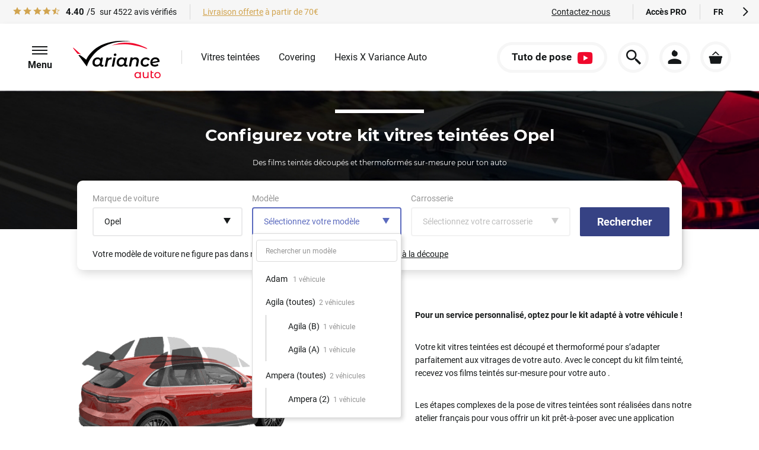

--- FILE ---
content_type: text/html; charset=utf-8
request_url: https://www.variance-auto.com/kits-film-teintes/vitre-teintee-Opel
body_size: 28814
content:
<!DOCTYPE HTML>
<html lang="fr" prefix="og: http://ogp.me/ns#">
<head>
<link rel="dns-prefetch" id="prefetch_cdn_jam" href="https://serveur-statique.jam-difus.com">
<link rel="dns-prefetch" id="prefetch_cdn_tiers" href="https://serveur-statique.jam-difus.com">
<link rel="preconnect" href="https://serveur-statique.jam-difus.com" crossorigin>
<link rel="preconnect" href="https://serveur-statique.jam-difus.com" crossorigin>
<meta http-equiv="Content-Type" content="text/html; charset=utf-8">
<link href="https://www.variance-auto.com/kits-film-teintes/vitre-teintee-Opel" hreflang="x-default" rel="alternate">
<link href="https://www.variance-auto.com/kits-film-teintes/vitre-teintee-Opel" hreflang="fr" rel="alternate">
<link href="https://en.variance-auto.com/colour-film-kits/vitre-teintee-Opel" hreflang="en" rel="alternate">
<link href="https://es.variance-auto.com/kits-de-pel%C3%ADcula-en-color/vitre-teintee-Opel" hreflang="es" rel="alternate">
<link href="https://it.variance-auto.com/kit-di-pellicole-a-colori/vitre-teintee-Opel" hreflang="it" rel="alternate">
<link href="https://de.variance-auto.com/filmsets-farbtone/vitre-teintee-Opel" hreflang="de" rel="alternate">
<title>Kit film solaire pour Opel 100% conforme</title>
<base href="https://www.variance-auto.com/">
<meta name="description" content="Kit films teintés pour Opel. Choisissez votre modèle de véhicule pour un kit vitres teintés de grande qualité, découpé et thermoformé sur-mesure pour votre auto.">
<meta name="format-detection" content="telephone=no">
<meta name="viewport" content="width=device-width, initial-scale=1.0">
<link rel="icon" type="image/ico" href="https://serveur-statique.jam-difus.com/_modele/variance_auto/commun/media/image/favicon/favicon.ico?v=1">
<link rel="icon" type="image/png" href="https://serveur-statique.jam-difus.com/_modele/variance_auto/commun/media/image/favicon/favicon-16x16.png?v=1">
<link rel="icon" type="image/png" href="https://serveur-statique.jam-difus.com/_modele/variance_auto/commun/media/image/favicon/favicon-32x32.png?v=1">


<meta charset="UTF-8">
<script id="donnees_GTM_dependantes_client1">
				try
				{
					var
						coucheDonnees_chaine			=	'{"env_language":"fr","PageView":{"event_id":"MTc2ODcwMDExNi45OTU4OThjZjcxN2QxY2U0YTVmY2Q5N2E1ZDZlNzE4YWI3ZTA=","external_id":"592536f56abcc92bd0c6c4a1b6d25cd02d6a8c4761121bda47ed5d72988ad0c0"},"ViewContent":{"event_id":"MTc2ODcwMDExNi45OTY3OThjZjcxN2QxY2U0YTVmY2Q5N2E1ZDZlNzE4YWI3ZTA="}}',
						coucheDonnees_conteneurID		=	'GTM5JW3K7'
					;
					dataLayer		=	[JSON.parse(coucheDonnees_chaine)];
				}
				catch(erreur)
				{
					document
						.addEventListener
						(
							'DOMContentLoaded',
							function()
							{
								setTimeout
									(
										function()
										{
											jQuery
												.ajax
												(
													{
														url:'/!module/GoogleTagManager',
														method:'POST',
														data:{'GTM_DEBUG_TMP':1,'GTM_DEBUG_ERREUR':erreur,'GTM_DEBUG_CHAINE':coucheDonnees_chaine}
													}
												)
											;
										},
										200
									)
								;
							}
						)
					;
				}
			</script><script id="donnees_GTM_dependantes_client2">
				try
				{
			(function(w,d,s,l,i){w[l]=w[l]||[];w[l].push({'gtm.start':
			new Date().getTime(),event:'gtm.js'});var f=d.getElementsByTagName(s)[0],
			j=d.createElement(s),dl=l!='dataLayer'?'&l='+l:'';j.async=true;j.src=
			'https://6cd3.variance-auto.com/dao7y7lihl086zz.js?id='+i+dl;f.parentNode.insertBefore(j,f);
			})(window,document,'script','dataLayer','GTM-5JW3K7');
				}
				catch(erreur)
				{
					console.log(erreur);
					document
						.addEventListener
						(
							'DOMContentLoaded',
							function()
							{
								setTimeout
									(
										function()
										{
											jQuery
												.ajax
												(
													{
														url:'/!module/GoogleTagManager',
														method:'POST',
														data:{'GTM_DEBUG_TMP':2,'GTM_DEBUG_ERREUR':erreur}
													}
												)
											;
										},
										200
									)
								;
							}
						)
					;
				}
			</script><script type="application/ld+json">[{"@context":"http:\/\/schema.org","@type":"WebSite","name":"Variance Auto","url":"https:\/\/www.variance-auto.com","logo":"site_web","aggregateRating":{"@type":"AggregateRating","ratingValue":"4.40","reviewCount":"4522","author":{"@type":"Person","name":"Client"},"itemReviewed":{"@type":"Organization","name":"Variance Auto","url":"https:\/\/www.variance-auto.com"}},"potentialAction":{"@type":"SearchAction","target":"https:\/\/www.variance-auto.com?recherche={search_term_string}","query-input":"required name=search_term_string"}},{"@context":"http:\/\/schema.org","@type":"Organization","url":"https:\/\/www.variance-auto.com","logo":"https:\/\/serveur-statique.jam-difus.com\/_modele\/variance_auto\/magasin\/general\/media\/image\/logo-variance-auto.svg","contactPoint":{"@type":"ContactPoint","telephone":"+33 4.27.85.30.71","contactType":"customer service"}},{"@context":"http:\/\/schema.org","@type":"WebPage","name":"Kit film solaire pour Opel 100% conforme","url":"https:\/\/www.variance-auto.com\/kits-film-teintes\/vitre-teintee-Opel","description":"Kit films teint\u00e9s pour Opel. Choisissez votre mod\u00e8le de v\u00e9hicule pour un kit vitres teint\u00e9s de grande qualit\u00e9, d\u00e9coup\u00e9 et thermoform\u00e9 sur-mesure pour votre auto.","isPartOf":{"@context":"http:\/\/schema.org","@type":"WebSite","name":"Variance Auto","url":"https:\/\/www.variance-auto.com"}}]</script>

<meta name="theme-color" content="#D20024">
<link rel="canonical" href="https://www.variance-auto.com/kits-film-teintes/vitre-teintee-Opel">
<link type="text/css" rel="stylesheet" href="https://serveur-statique.jam-difus.com/_autonome/min/g=css_base_defaut&amp;v=20251105">
<link type="text/css" rel="stylesheet" href="https://serveur-statique.jam-difus.com/_autonome/min/f=_modele/defaut/ensemble/variance-auto-picto-font/style.css,_modele/defaut/css/normalize.css,_modele/variance_auto/magasin/general/css/affichage.css,_modele/variance_auto/magasin/general/css/navigation.css,_modele/e-commerce/magasin/css/mon_compte/apercu.css,_modele/variance_auto/magasin/general/css/_base/banniere/outils/panier.css,_modele/variance_auto/magasin/general/css/configurateur-produits.css,_modele/variance_auto/magasin/general/css/recherche/reference.css,_modele/variance_auto/magasin/general/css/_base/piedDePage.css,_modele/variance_auto/magasin/general/css/kit.css,_modele/variance_auto/magasin/general/css/element/entete.css,_modele/variance_auto/magasin/general/css/kit/entete.css,_modele/variance_auto/magasin/general/css/kit/accueil.css,_modele/variance_auto/magasin/general/css/blog/detail.css,_modele/variance_auto/magasin/general/css/blog/commun.css,_modele/e-commerce/magasin/css/avis.css,_modele/variance_auto/magasin/general/css/avis.specifique.css,_modele/e-commerce/magasin/css/element/liste.css,_modele/variance_auto/magasin/general/css/element/liste.specifique.css,_modele/variance_auto/magasin/general/css/_article/legislation_encart.css,_modele/e-commerce/magasin/css/trustedbadge.css&amp;v=20251105">
<meta property="og:site_name" content="Variance Auto">
<meta property="og:title" content="Kit film solaire pour Opel 100% conforme">
<meta property="og:url" content="https%3A%2F%2Fwww.variance-auto.com%2Fkits-film-teintes%2Fvitre-teintee-Opel">
<meta property="og:type" content="product">
<meta property="og:image" content="https://serveur-statique.jam-difus.com/_modele/variance_auto/magasin/general/media/image/logo-variance-auto.svg">
<meta property="og:image" content="https://serveur-statique.jam-difus.com/_modele/variance_auto/magasin/general/media/image/logo-variance-auto.svg">
</head>
<body class="page kit_vitres_teintees variance_auto-particulier">
<script type="text/javascript">document.body.classList.add('javascript-OK');</script><noscript><iframe src="https://6cd3.variance-auto.com/ns.html?id=GTM-5JW3K7" height="0" width="0" style="display:none;visibility:hidden" loading="lazy"></iframe>
</noscript>
<nav id="navigation" class="navigation-particulier"><div id="navigation_entete" class="cacher-M_moins">
				<a id="entete-avis" href="#home-avis-clients-conteneur">
					<div class="etoiles-note-trustedshop"></div>
					<span class="entete-avis_texte"><span class="entete-avis_note-numerique-valeur">4.40</span> /5
						<span class="entete-avis_details gris"> sur <span class="entete-avis_nombre-valeur">4522</span> avis vérifiés</span>
					</span>
				</a>
				<div id="entete-promo" class="promo_message_desktop cacher-1255px"><span><a href="/services-variance-auto#services_details-livraison" target="_blank">Livraison offerte</a> à partir de <span class="entete-annonce-prix-minimum-livraison-offerte">70€</span></span>
</div>
				<ul id="entete-actions">
<li class="navigation-action-contact">
						<a href="contact">Contactez-nous</a>
					</li>
					<li class="navigation-action-switch_pro_part"><a id="entete-action-switch_pro_part" href="https://pro.variance-auto.com/identification?identification_justification=identification_demandee">Accès PRO</a></li>
					<li class="navigation-action-langue" id="entete-action-langue"><div class="selecteur-langue-conteneur">
		<div class="selecteur-langue_courante">
			<span class="selecteur-langue_drapeau">
				<img alt="Drapeau de la langue active" width="15" height="15" src="https://serveur-statique.jam-difus.com/_modele/variance_auto/magasin/general/media/image/drapeaux/1.svg?v=1" loading="lazy"></span>
			<span class="selecteur-langue_iso">FR</span>
			<span class="selecteur-langue-fleche picto-lf-icons8_more_than_1 va-picto-icons8_forward"></span>
		</div>
		<ul class="selecteur-langues_alternatives">
		<li class="selecteur-langue_alternative_modele">
				<a class="selecteur-langue_alternative-lien" href="https://en.variance-auto.com/colour-film-kits/vitre-teintee-Opel">
					<img alt="Drapeau" width="15" height="15" src="https://serveur-statique.jam-difus.com/_modele/variance_auto/magasin/general/media/image/drapeaux/3.svg?v=1" loading="lazy"><span class="selecteur-langue_iso">EN</span>
				</a>
			</li>
<li class="selecteur-langue_alternative_modele">
				<a class="selecteur-langue_alternative-lien" href="https://es.variance-auto.com/kits-de-pel%C3%ADcula-en-color/vitre-teintee-Opel">
					<img alt="Drapeau" width="15" height="15" src="https://serveur-statique.jam-difus.com/_modele/variance_auto/magasin/general/media/image/drapeaux/4.svg?v=1" loading="lazy"><span class="selecteur-langue_iso">ES</span>
				</a>
			</li>
<li class="selecteur-langue_alternative_modele">
				<a class="selecteur-langue_alternative-lien" href="https://it.variance-auto.com/kit-di-pellicole-a-colori/vitre-teintee-Opel">
					<img alt="Drapeau" width="15" height="15" src="https://serveur-statique.jam-difus.com/_modele/variance_auto/magasin/general/media/image/drapeaux/5.svg?v=1" loading="lazy"><span class="selecteur-langue_iso">IT</span>
				</a>
			</li>
<li class="selecteur-langue_alternative_modele">
				<a class="selecteur-langue_alternative-lien" href="https://de.variance-auto.com/filmsets-farbtone/vitre-teintee-Opel">
					<img alt="Drapeau" width="15" height="15" src="https://serveur-statique.jam-difus.com/_modele/variance_auto/magasin/general/media/image/drapeaux/6.svg?v=1" loading="lazy"><span class="selecteur-langue_iso">DE</span>
				</a>
			</li>
</ul>
</div></li>
				</ul>
</div>
			<div id="navigation_menu">
				<div id="navigation_menu-entier">
					<div id="navigation-menu-entier__toggle" class="navigation-menu-toggle">
						<span class="btn_controle-icone"></span>
						<span class="btn_controle-texte">Menu</span>
					</div>
					<div id="navigation_menu-entier-overlay" class="ferme">
						<ul id="navigation_menu-entier-contenu">
<li id="navigation_menu-entier-promo" class="promo_message_mobile cacher-L"><span><a href="/services-variance-auto#services_details-livraison" target="_blank">Livraison offerte</a> à partir de <span class="entete-annonce-prix-minimum-livraison-offerte">70€</span></span>
</li>
							<li id="navigation_menu-entier-titre" class="cacher-M_moins">Menu</li>
							<li id="navigation_menu-entier-rubriques">
								<ul>
<li class="navigation_menu-entier-rubrique">
										<div id="rubrique_titre_wrapper--defaut" class="rubrique_titre_wrapper">
											<span class="rubrique_titre">En ce moment</span>
										</div>
										<ul id="navigation_menu-entier-rubrique-en_ce_moment" class="navigation_menu-entier-rubrique-liens cache"><li><a href="/kits-film-teintes"><span>Kit vitres teintées</span></a></li>
<li><a href="/kit-ppf"><span>Kit PPF prédécoupé</span></a></li>
<li><a href="/calcul-total-covering"><span>Calcul total covering</span></a></li>
<li><a href="/films-a-la-decoupe/film-covering/Covering-Hexis-cameleon-brillant"><span>Hexis X Variance Auto</span></a></li>
<li><a href="/stock-limite"><span>Nos covering en édition limitée</span></a></li>
<li><a href="blog/parrainage-variance-auto-10-pour-vous-10-pour-eux-100-gagnant"><span>Gagnez 10 € en parrainant un ami</span></a></li>
<li><a href="/soldes"><span>Soldes d'hiver🏷️Jusqu'à -50%</span></a></li>
</ul>
</li>
									<li class="navigation_menu-entier-rubrique">
										<div class="rubrique_titre_wrapper">
											<span class="rubrique_titre">Produits</span>
										</div>
										<!-- CONFIGURATEUR PRODUIT -->
										<div class="navigation_menu-entier-rubrique-detail cache configurateur_produit_desktop">
											<div class="rubrique-detail-entete">
												<span class="va-picto-icons8_expand_arrow"></span>
												<p class="rubrique-detail-titre">Produits</p>
											</div>
											<div class="rubrique-detail-contenu">
												<div class="rubrique-detail-configurateur">
													<p class="rubrique-detail-configurateur-titre">
														Choisissez un type d'adhésif :
													</p>
													<div id="configurateur-produits-menu-desktop">
													<div class="configurateur-produits-zone configurateur-produits-type-tous configurateur-produits-style-menu-desktop">
			<form class="configurateur-produits-onglets-zone" method="post">
				<button name="configurateur-produits-onglet" type="submit" class="nu actif" value="_vitres"><img src="https://serveur-statique.jam-difus.com/_modele/variance_auto/magasin/general/media/image/configurateur-produits/Film-adhesif-auto-vitre-teintee_resultat.webp?v=1" alt="icone vitres teintées" loading="lazy"><span class="cacher-L">Vitres teintées</span><span class="cacher-M_moins">Kit vitres teintées</span></button>
				<button name="configurateur-produits-onglet" type="submit" class="nu" value="_protection"><img src="https://serveur-statique.jam-difus.com/_modele/variance_auto/magasin/general/media/image/configurateur-produits/Film-adhesif-auto-protection-carrosserie_resultat.webp?v=1" alt="icone protection carrosserie" loading="lazy"><span class="cacher-L">Protection</span><span class="cacher-M_moins">Kit protection carrosserie</span></button>
				<button name="configurateur-produits-onglet" type="submit" class="nu" value="_covering"><img src="https://serveur-statique.jam-difus.com/_modele/variance_auto/magasin/general/media/image/configurateur-produits/Film-adhesif-auto-covering_resultat.webp?v=1" alt="icone covering" loading="lazy"><span>Covering</span></button>
				<button name="configurateur-produits-onglet" type="submit" class="nu" value="_phares"><img src="https://serveur-statique.jam-difus.com/_modele/variance_auto/magasin/general/media/image/configurateur-produits/Film-adhesif-auto-Phares_resultat.webp?v=1" alt="icone phares" loading="lazy"><span class="cacher-L">Phares</span><span class="cacher-M_moins">Film pour phares</span></button>
			</form>
			<div class="configurateur-produits-contenu-zone">
				<div><section class="configurateur-produits_m_m_d-zone"><div class="configurateur-produits_m_m_d-choix">
				<form class="configurateur-produits_m_m_d-marque ferme" data-plus-type="marque" method="post">
					<input type="hidden" name="configurateur-produits-m_m_d-onglet_actif" value="vitres"><div>
						<label>
							<span>Marque de voiture</span>
						</label>
						<div class="configurateur-produits_m_m_d_select">
							<span class="configurateur-produits_m_m_d_select_texte">Sélectionnez votre marque</span>
							<span class="configurateur-produits_m_m_d_select_fleche"></span>
						</div>
					</div>
					<select name="configurateur-produits-m_m_d-marque"><option value="" selected>Sélectionnez votre marque</option>
<optgroup class="configurateur-produits_m_m_d-marque-select-populaire" label="Marques les plus populaires">
<option value="5" data-marque-titre="Audi" data-marque-adresse="/Audi" data-marque-id="5">Audi</option>
<option value="7" data-marque-titre="Bmw" data-marque-adresse="/Bmw" data-marque-id="7">Bmw</option>
<option value="12" data-marque-titre="Citroën" data-marque-adresse="/Citroen" data-marque-id="12">Citroën</option>
<option value="13" data-marque-titre="Dacia" data-marque-adresse="/Dacia" data-marque-id="13">Dacia</option>
<option value="19" data-marque-titre="Fiat" data-marque-adresse="/Fiat" data-marque-id="19">Fiat</option>
<option value="20" data-marque-titre="Ford" data-marque-adresse="/Ford" data-marque-id="20">Ford</option>
<option value="24" data-marque-titre="Honda" data-marque-adresse="/Honda" data-marque-id="24">Honda</option>
<option value="26" data-marque-titre="Hyundai" data-marque-adresse="/Hyundai" data-marque-id="26">Hyundai</option>
<option value="31" data-marque-titre="Kia" data-marque-adresse="/Kia" data-marque-id="31">Kia</option>
<option value="35" data-marque-titre="Land Rover" data-marque-adresse="/Land-Rover" data-marque-id="35">Land Rover</option>
<option value="41" data-marque-titre="Mercedes-Benz" data-marque-adresse="/Mercedes-Benz" data-marque-id="41">Mercedes-Benz</option>
<option value="45" data-marque-titre="Mini" data-marque-adresse="/Mini" data-marque-id="45">Mini</option>
<option value="47" data-marque-titre="Nissan" data-marque-adresse="/Nissan" data-marque-id="47">Nissan</option>
<option value="49" data-marque-titre="Opel" data-marque-adresse="/Opel" data-marque-id="49">Opel</option>
<option value="50" data-marque-titre="Peugeot" data-marque-adresse="/Peugeot" data-marque-id="50">Peugeot</option>
<option value="53" data-marque-titre="Porsche" data-marque-adresse="/Porsche" data-marque-id="53">Porsche</option>
<option value="55" data-marque-titre="Renault" data-marque-adresse="/Renault" data-marque-id="55">Renault</option>
<option value="62" data-marque-titre="Seat" data-marque-adresse="/Seat" data-marque-id="62">Seat</option>
<option value="63" data-marque-titre="Skoda" data-marque-adresse="/Skoda" data-marque-id="63">Skoda</option>
<option value="75" data-marque-titre="Tesla " data-marque-adresse="/Tesla" data-marque-id="75">Tesla </option>
<option value="68" data-marque-titre="Toyota" data-marque-adresse="/Toyota" data-marque-id="68">Toyota</option>
<option value="69" data-marque-titre="Volkswagen" data-marque-adresse="/Volkswagen" data-marque-id="69">Volkswagen</option>
</optgroup>
<optgroup class="configurateur-produits_m_m_d-marque-select-toutes" label="Toutes les marques">
<option value="1" data-marque-titre="Acura" data-marque-adresse="/Acura" data-marque-id="1">Acura</option>
<option value="2" data-marque-titre="Aixam" data-marque-adresse="/Aixam" data-marque-id="2">Aixam</option>
<option value="3" data-marque-titre="Alfa Romeo" data-marque-adresse="/Alfa-Romeo" data-marque-id="3">Alfa Romeo</option>
<option value="84" data-marque-titre="Alpine" data-marque-adresse="/Alpine" data-marque-id="84">Alpine</option>
<option value="4" data-marque-titre="Aston Martin" data-marque-adresse="/Aston-Martin" data-marque-id="4">Aston Martin</option>
<option value="5" data-marque-titre="Audi" data-marque-adresse="/Audi" data-marque-id="5">Audi</option>
<option value="6" data-marque-titre="Bentley" data-marque-adresse="/Bentley" data-marque-id="6">Bentley</option>
<option value="7" data-marque-titre="Bmw" data-marque-adresse="/Bmw" data-marque-id="7">Bmw</option>
<option value="8" data-marque-titre="Buick" data-marque-adresse="/Buick" data-marque-id="8">Buick</option>
<option value="90" data-marque-titre="Byd" data-marque-adresse="/Byd" data-marque-id="90">Byd</option>
<option value="9" data-marque-titre="Cadillac" data-marque-adresse="/Cadillac" data-marque-id="9">Cadillac</option>
<option value="85" data-marque-titre="Changan" data-marque-adresse="/Changan" data-marque-id="85">Changan</option>
<option value="10" data-marque-titre="Chevrolet" data-marque-adresse="/Chevrolet" data-marque-id="10">Chevrolet</option>
<option value="11" data-marque-titre="Chrysler" data-marque-adresse="/Chrysler" data-marque-id="11">Chrysler</option>
<option value="12" data-marque-titre="Citroën" data-marque-adresse="/Citroen" data-marque-id="12">Citroën</option>
<option value="83" data-marque-titre="Cupra" data-marque-adresse="/Cupra" data-marque-id="83">Cupra</option>
<option value="13" data-marque-titre="Dacia" data-marque-adresse="/Dacia" data-marque-id="13">Dacia</option>
<option value="14" data-marque-titre="Daewoo" data-marque-adresse="/Daewoo" data-marque-id="14">Daewoo</option>
<option value="15" data-marque-titre="Daihatsu" data-marque-adresse="/Daihatsu" data-marque-id="15">Daihatsu</option>
<option value="16" data-marque-titre="Dodge" data-marque-adresse="/Dodge" data-marque-id="16">Dodge</option>
<option value="79" data-marque-titre="Dongfeng" data-marque-adresse="/Dongfeng" data-marque-id="79">Dongfeng</option>
<option value="17" data-marque-titre="Eagle" data-marque-adresse="/Eagle" data-marque-id="17">Eagle</option>
<option value="100" data-marque-titre="Ebro" data-marque-adresse="/Ebro" data-marque-id="100">Ebro</option>
<option value="18" data-marque-titre="Ferrari" data-marque-adresse="/Ferrari" data-marque-id="18">Ferrari</option>
<option value="19" data-marque-titre="Fiat" data-marque-adresse="/Fiat" data-marque-id="19">Fiat</option>
<option value="73" data-marque-titre="Fisker" data-marque-adresse="/Fisker" data-marque-id="73">Fisker</option>
<option value="20" data-marque-titre="Ford" data-marque-adresse="/Ford" data-marque-id="20">Ford</option>
<option value="96" data-marque-titre="Foton" data-marque-adresse="/Foton" data-marque-id="96">Foton</option>
<option value="98" data-marque-titre="Gac" data-marque-adresse="/Gac" data-marque-id="98">Gac</option>
<option value="81" data-marque-titre="Genesis" data-marque-adresse="/Genesis" data-marque-id="81">Genesis</option>
<option value="21" data-marque-titre="Geo" data-marque-adresse="/Geo" data-marque-id="21">Geo</option>
<option value="22" data-marque-titre="Gmc" data-marque-adresse="/Gmc" data-marque-id="22">Gmc</option>
<option value="91" data-marque-titre="Great" data-marque-adresse="/Great" data-marque-id="91">Great</option>
<option value="76" data-marque-titre="Grecav" data-marque-adresse="/Grecav" data-marque-id="76">Grecav</option>
<option value="95" data-marque-titre="Gwm" data-marque-adresse="/Gwm" data-marque-id="95">Gwm</option>
<option value="23" data-marque-titre="Holden" data-marque-adresse="/Holden" data-marque-id="23">Holden</option>
<option value="24" data-marque-titre="Honda" data-marque-adresse="/Honda" data-marque-id="24">Honda</option>
<option value="25" data-marque-titre="Hummer" data-marque-adresse="/Hummer" data-marque-id="25">Hummer</option>
<option value="26" data-marque-titre="Hyundai" data-marque-adresse="/Hyundai" data-marque-id="26">Hyundai</option>
<option value="93" data-marque-titre="Ineos" data-marque-adresse="/Ineos" data-marque-id="93">Ineos</option>
<option value="27" data-marque-titre="Infiniti" data-marque-adresse="/Infiniti" data-marque-id="27">Infiniti</option>
<option value="28" data-marque-titre="Isuzu" data-marque-adresse="/Isuzu" data-marque-id="28">Isuzu</option>
<option value="71" data-marque-titre="Iveco" data-marque-adresse="/Iveco" data-marque-id="71">Iveco</option>
<option value="29" data-marque-titre="Jaguar" data-marque-adresse="/Jaguar" data-marque-id="29">Jaguar</option>
<option value="30" data-marque-titre="Jeep" data-marque-adresse="/Jeep" data-marque-id="30">Jeep</option>
<option value="82" data-marque-titre="Kandi" data-marque-adresse="/Kandi" data-marque-id="82">Kandi</option>
<option value="80" data-marque-titre="Karma" data-marque-adresse="/Karma" data-marque-id="80">Karma</option>
<option value="31" data-marque-titre="Kia" data-marque-adresse="/Kia" data-marque-id="31">Kia</option>
<option value="32" data-marque-titre="Lada" data-marque-adresse="/Lada" data-marque-id="32">Lada</option>
<option value="33" data-marque-titre="Lamborghini" data-marque-adresse="/Lamborghini" data-marque-id="33">Lamborghini</option>
<option value="34" data-marque-titre="Lancia" data-marque-adresse="/Lancia" data-marque-id="34">Lancia</option>
<option value="35" data-marque-titre="Land Rover" data-marque-adresse="/Land-Rover" data-marque-id="35">Land Rover</option>
<option value="92" data-marque-titre="Ldv" data-marque-adresse="/Ldv" data-marque-id="92">Ldv</option>
<option value="36" data-marque-titre="Lexus" data-marque-adresse="/Lexus" data-marque-id="36">Lexus</option>
<option value="72" data-marque-titre="Ligier" data-marque-adresse="/Ligier" data-marque-id="72">Ligier</option>
<option value="37" data-marque-titre="Lincoln" data-marque-adresse="/Lincoln" data-marque-id="37">Lincoln</option>
<option value="99" data-marque-titre="Livan" data-marque-adresse="/Livan" data-marque-id="99">Livan</option>
<option value="87" data-marque-titre="Lucid" data-marque-adresse="/Lucid" data-marque-id="87">Lucid</option>
<option value="89" data-marque-titre="Man" data-marque-adresse="/Man" data-marque-id="89">Man</option>
<option value="38" data-marque-titre="Maserati" data-marque-adresse="/Maserati" data-marque-id="38">Maserati</option>
<option value="39" data-marque-titre="Maybach" data-marque-adresse="/Maybach" data-marque-id="39">Maybach</option>
<option value="40" data-marque-titre="Mazda" data-marque-adresse="/Mazda" data-marque-id="40">Mazda</option>
<option value="77" data-marque-titre="McLaren" data-marque-adresse="/McLaren" data-marque-id="77">McLaren</option>
<option value="41" data-marque-titre="Mercedes-Benz" data-marque-adresse="/Mercedes-Benz" data-marque-id="41">Mercedes-Benz</option>
<option value="42" data-marque-titre="Mercury" data-marque-adresse="/Mercury" data-marque-id="42">Mercury</option>
<option value="43" data-marque-titre="MG" data-marque-adresse="/MG" data-marque-id="43">MG</option>
<option value="44" data-marque-titre="MicroCar" data-marque-adresse="/MicroCar" data-marque-id="44">MicroCar</option>
<option value="45" data-marque-titre="Mini" data-marque-adresse="/Mini" data-marque-id="45">Mini</option>
<option value="46" data-marque-titre="Mitsubishi" data-marque-adresse="/Mitsubishi" data-marque-id="46">Mitsubishi</option>
<option value="47" data-marque-titre="Nissan" data-marque-adresse="/Nissan" data-marque-id="47">Nissan</option>
<option value="48" data-marque-titre="Oldsmobile" data-marque-adresse="/Oldsmobile" data-marque-id="48">Oldsmobile</option>
<option value="49" data-marque-titre="Opel" data-marque-adresse="/Opel" data-marque-id="49">Opel</option>
<option value="94" data-marque-titre="Ora" data-marque-adresse="/Ora" data-marque-id="94">Ora</option>
<option value="50" data-marque-titre="Peugeot" data-marque-adresse="/Peugeot" data-marque-id="50">Peugeot</option>
<option value="51" data-marque-titre="Plymouth" data-marque-adresse="/Plymouth" data-marque-id="51">Plymouth</option>
<option value="86" data-marque-titre="Polestar" data-marque-adresse="/Polestar" data-marque-id="86">Polestar</option>
<option value="52" data-marque-titre="Pontiac" data-marque-adresse="/Pontiac" data-marque-id="52">Pontiac</option>
<option value="53" data-marque-titre="Porsche" data-marque-adresse="/Porsche" data-marque-id="53">Porsche</option>
<option value="54" data-marque-titre="Proton" data-marque-adresse="/Proton" data-marque-id="54">Proton</option>
<option value="55" data-marque-titre="Renault" data-marque-adresse="/Renault" data-marque-id="55">Renault</option>
<option value="88" data-marque-titre="Rivian" data-marque-adresse="/Rivian" data-marque-id="88">Rivian</option>
<option value="56" data-marque-titre="Rolls" data-marque-adresse="/Rolls" data-marque-id="56">Rolls</option>
<option value="57" data-marque-titre="Rover" data-marque-adresse="/Rover" data-marque-id="57">Rover</option>
<option value="58" data-marque-titre="Saab" data-marque-adresse="/Saab" data-marque-id="58">Saab</option>
<option value="59" data-marque-titre="Santana" data-marque-adresse="/Santana" data-marque-id="59">Santana</option>
<option value="60" data-marque-titre="Saturn" data-marque-adresse="/Saturn" data-marque-id="60">Saturn</option>
<option value="78" data-marque-titre="Scania" data-marque-adresse="/Scania" data-marque-id="78">Scania</option>
<option value="61" data-marque-titre="Scion" data-marque-adresse="/Scion" data-marque-id="61">Scion</option>
<option value="62" data-marque-titre="Seat" data-marque-adresse="/Seat" data-marque-id="62">Seat</option>
<option value="63" data-marque-titre="Skoda" data-marque-adresse="/Skoda" data-marque-id="63">Skoda</option>
<option value="64" data-marque-titre="Smart" data-marque-adresse="/Smart" data-marque-id="64">Smart</option>
<option value="65" data-marque-titre="Ssangyong" data-marque-adresse="/Ssangyong" data-marque-id="65">Ssangyong</option>
<option value="66" data-marque-titre="Subaru" data-marque-adresse="/Subaru" data-marque-id="66">Subaru</option>
<option value="67" data-marque-titre="Suzuki" data-marque-adresse="/Suzuki" data-marque-id="67">Suzuki</option>
<option value="74" data-marque-titre="Tata" data-marque-adresse="/Tata" data-marque-id="74">Tata</option>
<option value="75" data-marque-titre="Tesla " data-marque-adresse="/Tesla" data-marque-id="75">Tesla </option>
<option value="68" data-marque-titre="Toyota" data-marque-adresse="/Toyota" data-marque-id="68">Toyota</option>
<option value="69" data-marque-titre="Volkswagen" data-marque-adresse="/Volkswagen" data-marque-id="69">Volkswagen</option>
<option value="70" data-marque-titre="Volvo" data-marque-adresse="/Volvo" data-marque-id="70">Volvo</option>
<option value="97" data-marque-titre="Xpeng" data-marque-adresse="/Xpeng" data-marque-id="97">Xpeng</option>
</optgroup></select><noscript>
							<button type="submit">Valider</button>
					</noscript>
				</form>
				<form class="configurateur-produits_m_m_d-modele ferme desactive" data-plus-type="modele" method="post">
					<input type="hidden" name="configurateur-produits-m_m_d-marque"><input type="hidden" name="configurateur-produits-m_m_d-onglet_actif" value="vitres"><div>
						<label>
							<span>Modèle</span>
						</label>
						<div class="configurateur-produits_m_m_d_select">
							<span class="configurateur-produits_m_m_d_select_texte">Sélectionnez votre modèle</span>
							<span class="configurateur-produits_m_m_d_select_fleche"></span>
						</div>
					</div>
					<select name="configurateur-produits-m_m_d-modele" disabled><option value="">Sélectionnez votre modèle</option>
<optgroup><option>
<span class="configurateur-produits_m_m_d-modele-select-option-titre"></span><span class="configurateur-produits_m_m_d-modele-select-option-numero"> (<span class="configurateur-produits_m_m_d-modele-select-option-numero-valeur">Tous</span>)</span>
</option></optgroup></select><noscript>
							<button type="submit">Valider</button>
					</noscript>
				</form>
				<form class="configurateur-produits_m_m_d-declinaison ferme desactive" data-plus-type="declinaison" method="post">
					<input type="hidden" name="configurateur-produits-m_m_d-marque"><input type="hidden" name="configurateur-produits-m_m_d-modele"><input type="hidden" name="configurateur-produits-m_m_d-onglet_actif" value="vitres"><div>
						<label>
							<span>Carrosserie</span>
						</label>
						<div class="configurateur-produits_m_m_d_select">
							<span class="configurateur-produits_m_m_d_select_texte">Sélectionnez votre carrosserie</span>
							<span class="configurateur-produits_m_m_d_select_fleche"></span>
						</div>
					</div>
					<select name="configurateur-produits-m_m_d-declinaison" disabled><option value="">Sélectionnez votre carrosserie</option>
<option value="je_ne_sais_pas" data-declinaison-titre="Voir tout" class="choix-autre">Voir tout</option></select><noscript>
							<button type="submit">Valider</button>
					</noscript>
				</form>
			</div>
			<a class="configurateur-produits_m_m_d-afficher_produit configurateur-produits-btn desactive"><span class="cacher-L">Afficher le produit</span><span class="cacher-M_moins">Rechercher</span></a>
		</section></div>
				<p class="configurateur-produits-contenu-zone-texte">
					<span class="contenu-zone-texte-vitres">Votre modèle de voiture ne figure pas dans notre liste ? Alors optez pour le <a href="films-a-la-decoupe/film-teinte">film teinté à la découpe</a></span>
					
					
					
				</p>
			</div>
		</div>
<div class="cacher rubrique-detail-legislation-contenu">
			<div class="rubrique-detail-legislation-contenu-vitres">
				<p class="rubrique-detail-legislation-titre">
					Législation : les vitres teintées ne sont pas interdites, ni à l'avant, ni à l'arrière
				</p>
				<p>
					Depuis 2017, l'entrée en vigueur de l'article 27 du décret n°2016-448 du 13 avril 2016 a encadré la pose de film teinté sur les vitres auto. En effet, celle-ci préconise de choisir un film teinté laissant passer au minimum 70% de lumière visible.
				</p>
				<p>
					Nos kits bi-teinte Variance Auto vous permettent d'équiper sereinement votre auto alors profitez-en !
				</p>
				<a href="loi-vitres-teintees">
					En savoir plus &gt;
				</a>
			</div>
			<div class="rubrique-detail-legislation-contenu-protection">
				<p class="rubrique-detail-legislation-titre">
					Le PPF pour voiture et moto : Un film de protection invisible et efficace pour votre carrosserie.
				</p>
				<p>
					Pour éviter d’abîmer votre <strong>carrosserie de voiture</strong> toute neuve (ou comme neuve), ce film viendra protéger votre peinture des rayures et petits impacts. <strong>Classique</strong> ou <strong>auto-cicatrisant</strong>, vous roulerez plus sereinement face aux aléas de la route.
				</p>
				<p>
					Ce film fonctionne aussi parfaitement en <strong>protection de carrosserie pour moto</strong>. En kit complet, individuel ou au mètre linéaire, trouvez votre <strong>PPF moto ou voiture</strong> adapté.
				</p>
				<a href="pack/film-protection-de-carrosserie/tous">
					En savoir plus &gt;
				</a>
			</div>
			<div class="rubrique-detail-legislation-contenu-covering">
				<p class="rubrique-detail-legislation-titre">
					Le covering ou wrapping : Une excellente alternative à la peinture.
				</p>
				<p>
					Craquez pour le <strong>covering voiture</strong> et <strong>covering moto</strong> afin de donner une nouvelle vie à votre carrosserie. Variez les styles, les couleurs, les textures et les effets, pour un look unique qui vous démarquera sur les routes.
				</p>
				<p>
					Nos <strong>films adhésifs covering</strong> sont accessibles à tous, et la pose peut se réaliser par vos soins. Faites votre choix parmi nos marques <strong>Variance Auto</strong>, <strong>3M</strong> et <strong>Avery Dennison</strong>.
				</p>
				<a href="films-a-la-decoupe/film-covering">
					En savoir plus &gt;
				</a>
			</div>
			<div class="rubrique-detail-legislation-contenu-phares">
				<p class="rubrique-detail-legislation-titre">
					Les films pour phares : Du style et de l’allure jusqu’aux optiques de votre voiture.
				</p>
				<p>
					Plutôt classique ou coloré ? Ajoutez une touche design à vos optiques grâce aux <strong>films teintés pour phares</strong>. Concernant la réglementation, les <strong>films pour phares</strong> sont autorisés. Cependant, vous devez vous assurer qu’ils sont visibles à <strong>au moins 100m</strong> sur la route.
				</p>
				<p>
					Nous conseillons d’appliquer une teinte plutôt claire sur les feux avants.
				</p>
				<a href="films-a-la-decoupe/film-pour-phares">
					En savoir plus &gt;
				</a>
			</div>
		</div>
</div>
												</div>
												<div class="rubrique-detail-legislation cacher-1355px element-en_lien-legislation">
				<p class="rubrique-detail-legislation-titre">
					Législation : les vitres teintées ne sont pas interdites, ni à l'avant, ni à l'arrière
				</p>
				<p>
					Depuis 2017, l'entrée en vigueur de l'article 27 du décret n°2016-448 du 13 avril 2016 a encadré la pose de film teinté sur les vitres auto. En effet, celle-ci préconise de choisir un film teinté laissant passer au minimum 70% de lumière visible.
				</p>
				<p>
					Nos kits bi-teinte Variance Auto vous permettent d'équiper sereinement votre auto alors profitez-en !
				</p>
				<a idcms-lien="legislation" href="loi-vitres-teintees">
					En savoir plus &gt;
				</a>
			</div>
											</div>
											<div class="navigation-menu-toggle">
												<span class="btn_controle-icone"></span>
											</div>
										</div>
										<ul class="navigation_menu-entier-rubrique-liens cache">
<li class="navigation_menu-entier-configurateur-mobile_rubrique">
												<div class="rubrique_sous_titre_wrapper">
													<span class="rubrique_titre">Vitres teintées</span>
													<span class="va-picto-icons8_expand_arrow"></span>
												</div>
												<div class="navigation_menu-entier-configurateur-mobile-conteneur cache">
													<p>
														<span class="va-picto-icons8_expand_arrow fleche_retour"></span>
														<span>Vitres teintées</span>
													</p>
													<div class="sous-sous-menus-liens_direct">
														<ul class="sous-sous-menu_burger_listing">
<li>
																<a href="/kits-film-teintes">
																	<span>Kit vitres teintées, prédécoupés et thermoformés pour votre véhicule</span>
																	<div class="sous-sous-menu_burger_listing_img sous-sous-menu_burger_listing_img_vitres_1"></div>
																</a>
															</li>
															<li>
																<a href="/films-a-la-decoupe/film-teinte">
																	<span>Film teinté à la découpe</span>
																	<div class="sous-sous-menu_burger_listing_img sous-sous-menu_burger_listing_img_vitres_2"></div>
																</a>
															</li>
															<li>
																<a href="blog/decouvrez-notre-adhesif-microperfore-pour-tous-vehicules">
																	<span>Autocollant micro-perforé voiture</span>
																	<div class="sous-sous-menu_burger_listing_img sous-sous-menu_burger_listing_img_vitres_3"></div>
																</a>
															</li>
														</ul>
</div>
													<div class="navigation-menu-toggle">
														<span class="btn_controle-icone"></span>
													</div>
												</div>
											</li>
											<li class="navigation_menu-entier-configurateur-mobile_rubrique">
												<div class="rubrique_sous_titre_wrapper">
													<span class="rubrique_titre">Covering</span>
													<span class="va-picto-icons8_expand_arrow"></span>
												</div>
												<div class="navigation_menu-entier-configurateur-mobile-conteneur cache">
													<p>
														<span class="va-picto-icons8_expand_arrow fleche_retour"></span>
														<span>Covering</span>
													</p>
													<div class="sous-sous-menus-liens_direct">
														<ul class="sous-sous-menu_burger_listing">
<li>
																<a href="/films-a-la-decoupe/film-covering">
																	<span>Film covering au mètre linéaire</span>
																	<div class="sous-sous-menu_burger_listing_img sous-sous-menu_burger_listing_img_covering_1"></div>
																</a>
															</li>
															<li>
																<a href="films-a-la-decoupe/dechromage-auto">
																	<span>Bandes de déchromage</span>
																	<div class="sous-sous-menu_burger_listing_img sous-sous-menu_burger_listing_img_covering_2"></div>
																</a>
															</li>
															<li>
																<a href="films-a-la-decoupe/covering-moto">
																	<span>Moto</span>
																	<div class="sous-sous-menu_burger_listing_img sous-sous-menu_burger_listing_img_covering_3"></div>
																</a>
															</li>
															<li>
																<a href="films-a-la-decoupe/covering-toit-voiture">
																	<span>Toit</span>
																	<div class="sous-sous-menu_burger_listing_img sous-sous-menu_burger_listing_img_covering_4"></div>
																</a>
															</li>
															<li>
																<a href="films-a-la-decoupe/covering-capot-voiture">
																	<span>Capot</span>
																	<div class="sous-sous-menu_burger_listing_img sous-sous-menu_burger_listing_img_covering_5"></div>
																</a>
															</li>
														</ul>
<ul class="sous-sous-menu_burger_listing">
<li>
																<a href="films-a-la-decoupe/covering-2-bandes-larges-voiture">
																	<span>2 Bandes larges</span>
																	<div class="sous-sous-menu_burger_listing_img sous-sous-menu_burger_listing_img_covering_6"></div>
																</a>
															</li>
															<li>
																<a href="films-a-la-decoupe/covering-1-bande-large-1-fine-voiture">
																	<span>1 bande large + 1 bande fine</span>
																	<div class="sous-sous-menu_burger_listing_img sous-sous-menu_burger_listing_img_covering_7"></div>
																</a>
															</li>
															<li>
																<a href="films-a-la-decoupe/covering-1-bande-large-2-fines-voiture">
																	<span>1 bande large + 2 bandes fines</span>
																	<div class="sous-sous-menu_burger_listing_img sous-sous-menu_burger_listing_img_covering_8"></div>
																</a>
															</li>
															<li>
																<a href="films-a-la-decoupe/covering-retroviseur">
																	<span>Rétroviseur</span>
																	<div class="sous-sous-menu_burger_listing_img sous-sous-menu_burger_listing_img_covering_9"></div>
																</a>
															</li>
															<li>
																<a href="blog/exclusivite-variance-auto-le-film-covering-100-personnalise">
																	<span> Covering personnalisé à votre image</span>
																	<div class="sous-sous-menu_burger_listing_img sous-sous-menu_burger_listing_img_covering_10"></div>
																</a>
															</li>
														</ul>
</div>
													<div class="navigation-menu-toggle">
														<span class="btn_controle-icone"></span>
													</div>
												</div>
											</li>
											<li class="navigation_menu-entier-configurateur-mobile_rubrique">
												<div class="rubrique_sous_titre_wrapper">
													<span class="rubrique_titre">Protection de carrosserie</span>
													<span class="va-picto-icons8_expand_arrow"></span>
												</div>
												<div class="navigation_menu-entier-configurateur-mobile-conteneur cache">
													<p>
														<span class="va-picto-icons8_expand_arrow fleche_retour"></span>
														<span>Protection de carrosserie</span>
													</p>
													<div class="sous-sous-menus-liens_direct">
														<ul class="sous-sous-menu_burger_listing">
<li>
																<a href="/kit-ppf">
																	<span>Kit de protection de carrosserie</span>
																	<div class="sous-sous-menu_burger_listing_img sous-sous-menu_burger_listing_img_protection-carrosserie_1"></div>
																</a>
															</li>
															<li>
																<a href="/pack/film-protection-de-carrosserie">
																	<span>Pack de protection de carrosserie</span>
																	<div class="sous-sous-menu_burger_listing_img sous-sous-menu_burger_listing_img_protection-carrosserie_2"></div>
																</a>
															</li>
															<li>
																<a href="/films-a-la-decoupe/film-protection-de-carrosserie">
																	<span>Protection de carrosserie à la découpe</span>
																	<div class="sous-sous-menu_burger_listing_img sous-sous-menu_burger_listing_img_protection-carrosserie_3"></div>
																</a>
															</li>
														</ul>
</div>
													<div class="navigation-menu-toggle">
														<span class="btn_controle-icone"></span>
													</div>
												</div>
											</li>
											<li class="navigation_menu-entier-configurateur-mobile_rubrique">
												<a href="/films-a-la-decoupe/film-pour-phares">Film pour phares</a>
												<div class="cacher-L navigation_menu-entier-configurateur-mobile-conteneur">
													<p>
														<span class="va-picto-icons8_expand_arrow fleche_retour"></span>
														<span>Film pour phares</span>
													</p>
													<div id="configurateur-produit-phares-menu-mobile" class="configurateur-produit-menu-mobile">
<div class="configurateur-produits-zone configurateur-produits-type-seul configurateur-produits-style-menu-mobile">
			
			<div class="configurateur-produits-contenu-zone">
				<div><section class="configurateur-produits_phares-zone"><div class="configurateur-produits_phares-choix">
				<p class="configurateur-produits_choix-label">Sélectionnez une teinte</p>
				<ul class="configurateur-produits_choix-liens">
<li><a href="films-a-la-decoupe/film-pour-phares/Film-pour-feux-teinte-gris-clair">Gris clair</a></li>
					<li><a href="films-a-la-decoupe/film-pour-phares/Film-teinte-phare-gris">Gris</a></li>
					<li><a href="films-a-la-decoupe/film-pour-phares/Film-teinte-phare-gris-fonce">Gris foncé</a></li>
					<li><a href="films-a-la-decoupe/film-pour-phares/Film-teinte-phare-gris-tres-fonce">Gris très foncé</a></li>
					<li><a href="films-a-la-decoupe/film-pour-phares/Film-pour-feux-teinte-jaune-clair">Jaune</a></li>
					<li><a href="films-a-la-decoupe/film-pour-phares/Film-pour-feux-teinte-bleu-acier">Bleu</a></li>
					<li><a href="films-a-la-decoupe/film-pour-phares/Film-pour-feux-teinte-vert-lichen">Vert</a></li>
					<li><a href="films-a-la-decoupe/film-pour-phares/Film-pour-feux-teinte-rose-framboise">Rose</a></li>
				</ul>
</div>
			<a href="films-a-la-decoupe/film-pour-phares" class="configurateur-produits-btn"><span>Voir tout</span></a>
		</section></div>
				<p class="configurateur-produits-contenu-zone-texte">
					
					
					
					<span class="contenu-zone-texte-phares">Grâce au film pour phares, changez ou accentuez le look de votre auto !</span>
				</p>
			</div>
		</div>
<div class="cacher rubrique-detail-legislation-contenu">
			<div class="rubrique-detail-legislation-contenu-vitres">
				<p class="rubrique-detail-legislation-titre">
					Législation : les vitres teintées ne sont pas interdites, ni à l'avant, ni à l'arrière
				</p>
				<p>
					Depuis 2017, l'entrée en vigueur de l'article 27 du décret n°2016-448 du 13 avril 2016 a encadré la pose de film teinté sur les vitres auto. En effet, celle-ci préconise de choisir un film teinté laissant passer au minimum 70% de lumière visible.
				</p>
				<p>
					Nos kits bi-teinte Variance Auto vous permettent d'équiper sereinement votre auto alors profitez-en !
				</p>
				<a href="loi-vitres-teintees">
					En savoir plus &gt;
				</a>
			</div>
			<div class="rubrique-detail-legislation-contenu-protection">
				<p class="rubrique-detail-legislation-titre">
					Le PPF pour voiture et moto : Un film de protection invisible et efficace pour votre carrosserie.
				</p>
				<p>
					Pour éviter d’abîmer votre <strong>carrosserie de voiture</strong> toute neuve (ou comme neuve), ce film viendra protéger votre peinture des rayures et petits impacts. <strong>Classique</strong> ou <strong>auto-cicatrisant</strong>, vous roulerez plus sereinement face aux aléas de la route.
				</p>
				<p>
					Ce film fonctionne aussi parfaitement en <strong>protection de carrosserie pour moto</strong>. En kit complet, individuel ou au mètre linéaire, trouvez votre <strong>PPF moto ou voiture</strong> adapté.
				</p>
				<a href="pack/film-protection-de-carrosserie/tous">
					En savoir plus &gt;
				</a>
			</div>
			<div class="rubrique-detail-legislation-contenu-covering">
				<p class="rubrique-detail-legislation-titre">
					Le covering ou wrapping : Une excellente alternative à la peinture.
				</p>
				<p>
					Craquez pour le <strong>covering voiture</strong> et <strong>covering moto</strong> afin de donner une nouvelle vie à votre carrosserie. Variez les styles, les couleurs, les textures et les effets, pour un look unique qui vous démarquera sur les routes.
				</p>
				<p>
					Nos <strong>films adhésifs covering</strong> sont accessibles à tous, et la pose peut se réaliser par vos soins. Faites votre choix parmi nos marques <strong>Variance Auto</strong>, <strong>3M</strong> et <strong>Avery Dennison</strong>.
				</p>
				<a href="films-a-la-decoupe/film-covering">
					En savoir plus &gt;
				</a>
			</div>
			<div class="rubrique-detail-legislation-contenu-phares">
				<p class="rubrique-detail-legislation-titre">
					Les films pour phares : Du style et de l’allure jusqu’aux optiques de votre voiture.
				</p>
				<p>
					Plutôt classique ou coloré ? Ajoutez une touche design à vos optiques grâce aux <strong>films teintés pour phares</strong>. Concernant la réglementation, les <strong>films pour phares</strong> sont autorisés. Cependant, vous devez vous assurer qu’ils sont visibles à <strong>au moins 100m</strong> sur la route.
				</p>
				<p>
					Nous conseillons d’appliquer une teinte plutôt claire sur les feux avants.
				</p>
				<a href="films-a-la-decoupe/film-pour-phares">
					En savoir plus &gt;
				</a>
			</div>
		</div>
</div>
												</div>
											</li>
											<li><a href="film-de-balisage">Films de balisage</a></li>
											<li><a href="materiels-de-pose">Matériel de pose</a></li>
											<li><a class="navigation_lien_destockage" href="destockage"><span>Destockage </span><span class="va-picto-icons8_sale_price_tag_2"></span></a></li>
										</ul>
</li>
									<li class="navigation_menu-entier-rubrique">
										<div class="rubrique_titre_wrapper">
											<span class="rubrique_titre">Services</span>
										</div>
										<ul class="navigation_menu-entier-rubrique-liens cache">
<li class="navigation-action-videos_pose"><a href="aide-pose-notice">Vidéos tutos de pose</a></li>
											<li><a href="aide-pose-notice">Notices à télécharger</a></li>
											<li><a href="blog/kit-vitre-teintee-predecoupe-et-thermoforme">Prédécoupage et thermoformage vitres teintées</a></li>
											<li><a href="/calcul-total-covering">Calculateur total Covering</a></li>
											<li><a href="/calcul-film-protection-carrosserie-ppf">Calcul protection carrosserie</a></li>
											<li><a href="demande-echantillons">Commandez 3 échantillons gratuits</a></li>
											<li><a href="contact?contact_objet=2">Demander un devis en ligne</a></li>
										</ul>
<div class="navigation-menu-toggle">
											<span class="btn_controle-icone"></span>
										</div>
										<div class="navigation_menu-entier-rubrique-detail cache">
											<div class="rubrique-detail-entete">
												<span class="va-picto-icons8_expand_arrow"></span>
												<p class="rubrique-detail-titre">Services</p>
											</div>
											<div id="service">
												<div class="articles_mis_en_avant">
													<img src="https://serveur-statique.jam-difus.com/_modele/variance_auto/magasin/general/media/image/blog/Services-video-tuto-de-pose-227X135px_resultat.webp?v=1" loading="lazy"><p><b>Vidéo et tutos de pose</b></p>
														<p>Retrouvez ici tout pour vous aider à poser les films teintés Variance Auto</p>
														<a href="/aide-pose-notice">
															Découvrir les tutos vidéos &gt;
														</a>

												</div>
												<div class="articles_mis_en_avant">
													<img src="https://serveur-statique.jam-difus.com/_modele/variance_auto/magasin/general/media/image/blog/Services-predecoupage-thermoformage-vitre-teintee-227X135px_resultat.webp?v=1" loading="lazy"><p><b>Prédécoupage et thermoformage vitres teintées</b></p>
													<p>Le kit vitres teintées thermoformé : Notre savoir-faire historique</p>
													<a href="blog/kit-vitre-teintee-predecoupe-et-thermoforme">
														En savoir plus &gt;
													</a>
												</div>

												<div class="articles_mis_en_avant">
													<img src="https://serveur-statique.jam-difus.com/_modele/variance_auto/magasin/general/media/image/blog/Services-calcul-covering-227X135px_resultat.webp?v=1" loading="lazy"><p><b>Calculateur total covering</b></p>
													<p>
														Total covering: comment calculer le nombre de mètres linéaires dont j'ai besoin ?
														<br>
														Saisie ton véhicule, on te calcule ton total covering !
													</p>
													<a href="/calcul-total-covering">
														Accès à la calculatrice covering &gt;
													</a>
												</div>

											</div>
											<div class="navigation-menu-toggle">
												<span class="btn_controle-icone"></span>
											</div>
										</div>
									</li>
									<li class="navigation_menu-entier-rubrique">
										<div class="rubrique_titre_wrapper">
											<span class="rubrique_titre">Comment customiser votre véhicule ?</span>
										</div>
										<ul class="navigation_menu-entier-rubrique-liens cache">
<li><a href="/tuning-auto">Tuning voiture, la customisation sans concession</a></li>
											<li><a href="/kit-amenagement-van">Aménager votre van</a></li>
											<li><a href="/protection-auto">Protégez et donnez du confort à vos passagers</a></li>
											<li><a href="/fourgon-amenage">Un fourgon aménagé pratique au quotidien</a></li>
											<li><a href="/covering-utilitaire">Fier de rouler dans un bel utilitaire</a></li>
											<li><a href="/equipement-auto">Le meilleur pour votre auto</a></li>
											<li><a href="blog">... et plus encore sur le blog auto 🚗🚐🏍️</a></li>
										</ul>
<div class="navigation-menu-toggle">
											<span class="btn_controle-icone"></span>
										</div>
										<div class="navigation_menu-entier-rubrique-detail cache">
											<div class="rubrique-detail-entete">
												<span class="va-picto-icons8_expand_arrow"></span>
												<p class="rubrique-detail-titre">Comment customiser votre véhicule</p>
											</div>
											<div id="comment_customiser">

												<div id="billet_mis_en_avant">
													<a class="derniers_blog_listing" href="blog/ppf-et-erreurs-de-debutant-top-10-a-eviter">
														<img src="https://serveur-statique.jam-difus.com/_telechargement/e-commerce/blog_billet/visuel-blog-ppf.webp?v=1" width="640" height="421" alt="alternative" title="titre" loading="lazy"><p class="rubrique-detail-gras">PPF et erreurs de débutant : top 10 à éviter</p>
													</a>
												</div>

												<div class="articles_mis_en_avant">
													<ul class="menu_burger_listing">
													<li>
															<a class="derniers_blog_listing" href="blog/comment-entretenir-un-ppf-apres-la-pose-guide-pro">
																<span>Comment entretenir un PPF après la pose : guide pro</span>
																<img src="https://serveur-statique.jam-difus.com/_telechargement/e-commerce/blog_billet/visuel-blog-ppf-alpha.webp?v=1" width="640" height="421" alt="alternative" title="titre" loading="lazy"></a>
														</li>
<li>
															<a class="derniers_blog_listing" href="blog/avant-dacheter-un-film-pour-phare-les-questions-a-se-poser">
																<span>Avant d’acheter un film pour phare : les questions à se poser</span>
																<img src="https://serveur-statique.jam-difus.com/_telechargement/e-commerce/blog_billet/visuel-blog-film-phare-mercedes.webp?v=1" width="640" height="421" alt="alternative" title="titre" loading="lazy"></a>
														</li>
<li>
															<a class="derniers_blog_listing" href="blog/preparation-indispensable-avant-ppf-decontamination-polissage-leger">
																<span>Préparation indispensable avant PPF : décontamination, polissage léger</span>
																<img src="https://serveur-statique.jam-difus.com/_telechargement/e-commerce/blog_billet/visuel-blog-ppf-mercedes_2.webp?v=1" width="640" height="421" alt="alternative" title="titre" loading="lazy"></a>
														</li>
</ul>
<div>
														<a href="blog">
															<div class="menu-burger_bouton_voir_tous_les_articles">
																<p><b>Voir tous les articles</b> sur le blog auto</p>
																<span class="va-picto-fleche-droite"></span>
															</div>
														</a>
													</div>
												</div>

											</div>
											<div class="navigation-menu-toggle">
												<span class="btn_controle-icone"></span>
											</div>
										</div>
									</li>
								</ul>
</li>
							<li class="navigation-action-contact">
								<a href="contact">Contactez-nous</a>
							</li>
							<li id="navigation_menu-entier-actions">
								<ul>
<li class="navigation-action-switch_pro_part"><a href="https://pro.variance-auto.com/identification?identification_justification=identification_demandee"><span class="cacher-L">Accès PRO</span><span class="cacher-M_moins">Accès Professionnel</span>	</a></li>
									<li class="navigation-action-videos_pose cacher-L">
										<a href="aide-pose-notice">
											<span>Tuto de pose</span>
											<span class="va-picto-tuto"></span>
										</a>
									</li>
									<li class="navigation-action-langue" id="navigation-action-langue"><div class="selecteur-langue-conteneur">
		<div class="selecteur-langue_courante">
			<span class="selecteur-langue_drapeau">
				<img alt="Drapeau de la langue active" width="15" height="15" src="https://serveur-statique.jam-difus.com/_modele/variance_auto/magasin/general/media/image/drapeaux/1.svg?v=1" loading="lazy"></span>
			<span class="selecteur-langue_iso">FR</span>
			<span class="selecteur-langue-fleche picto-lf-icons8_more_than_1 va-picto-icons8_forward"></span>
		</div>
		<ul class="selecteur-langues_alternatives">
		<li class="selecteur-langue_alternative_modele">
				<a class="selecteur-langue_alternative-lien" href="https://en.variance-auto.com/colour-film-kits/vitre-teintee-Opel">
					<img alt="Drapeau" width="15" height="15" src="https://serveur-statique.jam-difus.com/_modele/variance_auto/magasin/general/media/image/drapeaux/3.svg?v=1" loading="lazy"><span class="selecteur-langue_iso">EN</span>
				</a>
			</li>
<li class="selecteur-langue_alternative_modele">
				<a class="selecteur-langue_alternative-lien" href="https://es.variance-auto.com/kits-de-pel%C3%ADcula-en-color/vitre-teintee-Opel">
					<img alt="Drapeau" width="15" height="15" src="https://serveur-statique.jam-difus.com/_modele/variance_auto/magasin/general/media/image/drapeaux/4.svg?v=1" loading="lazy"><span class="selecteur-langue_iso">ES</span>
				</a>
			</li>
<li class="selecteur-langue_alternative_modele">
				<a class="selecteur-langue_alternative-lien" href="https://it.variance-auto.com/kit-di-pellicole-a-colori/vitre-teintee-Opel">
					<img alt="Drapeau" width="15" height="15" src="https://serveur-statique.jam-difus.com/_modele/variance_auto/magasin/general/media/image/drapeaux/5.svg?v=1" loading="lazy"><span class="selecteur-langue_iso">IT</span>
				</a>
			</li>
<li class="selecteur-langue_alternative_modele">
				<a class="selecteur-langue_alternative-lien" href="https://de.variance-auto.com/filmsets-farbtone/vitre-teintee-Opel">
					<img alt="Drapeau" width="15" height="15" src="https://serveur-statique.jam-difus.com/_modele/variance_auto/magasin/general/media/image/drapeaux/6.svg?v=1" loading="lazy"><span class="selecteur-langue_iso">DE</span>
				</a>
			</li>
</ul>
</div></li>
								</ul>
</li>
						</ul>
</div>
				</div>
				<div id="navigation_menu-identite">
					<a href="https://www.variance-auto.com">
						<img id="logo-original" alt="Logo Variance Auto particulier" src="https://serveur-statique.jam-difus.com/_modele/variance_auto/magasin/general/media/image/logo-variance-auto-particulier.svg?v=1" loading="lazy"><img src="https://serveur-statique.jam-difus.com/_modele/variance_auto/magasin/general/media/image/logo-variance-auto-court.svg?v=1" id="logo-court" alt="Logo court Variance Auto" loading="lazy"></a>
				</div>
				<ul id="navigation_menu-raccourcis" class="cacher-M_moins"><li><a href="/kits-film-teintes"><span>Vitres teintées</span><span class=""></span></a></li>
<li><a href="/films-a-la-decoupe/film-covering"><span>Covering</span><span class=""></span></a></li>
<li><a href="/films-a-la-decoupe/film-covering/Covering-Hexis-cameleon-brillant"><span>Hexis X Variance Auto</span><span class=""></span></a></li>
<li><a href="/kit-ppf"><span>PPF</span><span class=""></span></a></li>
<li><a href="/films-a-la-decoupe/film-de-balisage"><span>Balisage</span><span class=""></span></a></li>
<li><a href="/materiels-de-pose"><span>Matériel de pose</span><span class=""></span></a></li>
<li><a href="/soldes"><span>Soldes</span><span class="va-picto-icons8_sale_price_tag_2"></span></a></li>
</ul>
<ul id="banniere-outils">
<li id="banniere-outils-videos_pose" class="navigation-action-videos_pose cacher-M_moins"><a href="blog/nos-tutos-et-nos-notices-de-pose"><span>Tuto de pose</span><span class="va-picto-tuto"></span></a>
</li>
					<li id="banniere-outils-recherche">
						<div id="outils-recherche-btn_controle">
							<span class="va-picto-recherche"></span>
						</div>
					</li>
					
				<li id="banniere-outils-compte" class="outils-detail_parent">
			<a title="Mon compte" href="identification?cible_redirection=mon-compte">
				<span class="va-picto-compte"></span>
			</a>
			<div id="banniere-outils-panier-compte" class="outils-detail outils-detail-contenu ombre_portee"><div id="identification_apercu">
			<div id="identification_apercu-connexion">
				<section><p class="semi-gras">
						S'inscrire / Se connecter
					</p>
					<a class="bouton valider" href="identification?cible_redirection=mon-compte">
						<span>Connexion / Inscription</span>
					</a>
				</section>
</div>
			
		</div></div>
		</li>
<li id="banniere-outils-panier" class="outils-detail_parent lien-generalise">
			<a title="Mon panier" href="panier">
				<span class="va-picto-panier"></span>
			</a>
			
			<ul id="banniere-outils-panier-liste" class="outils-detail outils-detail-contenu ombre_portee">
<li id="banniere-outils-panier-vide">Votre panier est vide</li>
				
				
			</ul>
</li>
</ul>
</div>
			<!--
			<div id="outils-recherche-contenu"></div>
			-->
		</nav><div id="navigation-recherche-interne__fond" class="cache">
			<div id="navigation-recherche-interne__conteneur" class="cache">
				<form action="/recherche" method="GET" id="navigation-recherche-interne__form">
					<button type="submit" class="nu"><span class="va-picto-recherche"></span></button>
					<input type="search" name="r" placeholder="Je recherche..." required><button type="reset" class="nu"><span class="va-picto-icons8_multiply_1"></span></button>
				</form>
			</div>
		</div>
		<main id="principale" class="principale-kit_vitres_teintees"><div id="filAriane-conteneur" class="largeur_pleine">
			<ul id="filAriane" class="largeur_fonctionnelle nettoyeur" itemtype="https://schema.org/BreadcrumbList" itemscope>
<meta itemprop="name" content="Fil d'Ariane">
<li itemprop="itemListElement" itemscope itemtype="https://schema.org/ListItem">
					<a id="accueil_lien" itemscope itemtype="https://schema.org/WebPage" itemprop="item" itemid="https://www.variance-auto.com" href="https://www.variance-auto.com">
						<span itemprop="name">Accueil</span>
					</a>
					<meta itemprop="position" content="1">
</li>
				
			<li itemprop="itemListElement" itemscope itemtype="https://schema.org/ListItem">
					<a itemscope itemtype="https://schema.org/WebPage" itemprop="item" href="/kits-film-teintes" itemid="https://www.variance-auto.com/kits-film-teintes">
						<span itemprop="name">Kit vitres teintées sur-mesure</span>
					</a>
					<meta itemprop="position" content="2">
</li>
<li itemprop="itemListElement" itemscope itemtype="https://schema.org/ListItem">
					<a itemscope itemtype="https://schema.org/WebPage" itemprop="item" href="/kits-film-teintes/vitre-teintee-Opel#kit-entete" itemid="https://www.variance-auto.com/kits-film-teintes/vitre-teintee-Opel#kit-entete">
						<span itemprop="name">Opel</span>
					</a>
					<meta itemprop="position" content="3">
</li>
<li itemprop="itemListElement" itemscope itemtype="https://schema.org/ListItem">
					<a>
						<span itemprop="name">Choisissez votre modèle</span>
					</a>
					<meta itemprop="position" content="4">
</li>
</ul>
</div>
<div id="principale-contenu" itemscope="" itemtype="https://schema.org/Product">
<section class="contenu-entete" id="kit-entete"><h1 class="contenu-entete-titre" id="kit-entete-titre">Configurez votre kit vitres teintées Opel</h1>
			<h2 class="contenu-entete-soustitre" id="kit-entete-sous_titre">Des films teintés découpés et thermoformés sur-mesure pour ton auto</h2>
			<section id="contenu-entete-configurateur_produits"><div class="configurateur-produits-zone configurateur-produits-type-seul configurateur-produits-style-home">
			
			<div class="configurateur-produits-contenu-zone">
				<div><section class="configurateur-produits_m_m_d-zone"><div class="configurateur-produits_m_m_d-choix">
				<form class="configurateur-produits_m_m_d-marque ferme" data-plus-type="marque" method="post">
					<input type="hidden" name="configurateur-produits-m_m_d-onglet_actif" value="vitres"><div>
						<label>
							<span>Marque de voiture</span>
						</label>
						<div class="configurateur-produits_m_m_d_select">
							<span class="configurateur-produits_m_m_d_select_texte">Opel</span>
							<span class="configurateur-produits_m_m_d_select_fleche"></span>
						</div>
					</div>
					<select name="configurateur-produits-m_m_d-marque"><option value="">Sélectionnez votre marque</option>
<optgroup class="configurateur-produits_m_m_d-marque-select-populaire" label="Marques les plus populaires">
<option value="5" data-marque-titre="Audi" data-marque-adresse="/Audi" data-marque-id="5">Audi</option>
<option value="7" data-marque-titre="Bmw" data-marque-adresse="/Bmw" data-marque-id="7">Bmw</option>
<option value="12" data-marque-titre="Citroën" data-marque-adresse="/Citroen" data-marque-id="12">Citroën</option>
<option value="13" data-marque-titre="Dacia" data-marque-adresse="/Dacia" data-marque-id="13">Dacia</option>
<option value="19" data-marque-titre="Fiat" data-marque-adresse="/Fiat" data-marque-id="19">Fiat</option>
<option value="20" data-marque-titre="Ford" data-marque-adresse="/Ford" data-marque-id="20">Ford</option>
<option value="24" data-marque-titre="Honda" data-marque-adresse="/Honda" data-marque-id="24">Honda</option>
<option value="26" data-marque-titre="Hyundai" data-marque-adresse="/Hyundai" data-marque-id="26">Hyundai</option>
<option value="31" data-marque-titre="Kia" data-marque-adresse="/Kia" data-marque-id="31">Kia</option>
<option value="35" data-marque-titre="Land Rover" data-marque-adresse="/Land-Rover" data-marque-id="35">Land Rover</option>
<option value="41" data-marque-titre="Mercedes-Benz" data-marque-adresse="/Mercedes-Benz" data-marque-id="41">Mercedes-Benz</option>
<option value="45" data-marque-titre="Mini" data-marque-adresse="/Mini" data-marque-id="45">Mini</option>
<option value="47" data-marque-titre="Nissan" data-marque-adresse="/Nissan" data-marque-id="47">Nissan</option>
<option value="49" data-marque-titre="Opel" data-marque-adresse="/Opel" data-marque-id="49" selected>Opel</option>
<option value="50" data-marque-titre="Peugeot" data-marque-adresse="/Peugeot" data-marque-id="50">Peugeot</option>
<option value="53" data-marque-titre="Porsche" data-marque-adresse="/Porsche" data-marque-id="53">Porsche</option>
<option value="55" data-marque-titre="Renault" data-marque-adresse="/Renault" data-marque-id="55">Renault</option>
<option value="62" data-marque-titre="Seat" data-marque-adresse="/Seat" data-marque-id="62">Seat</option>
<option value="63" data-marque-titre="Skoda" data-marque-adresse="/Skoda" data-marque-id="63">Skoda</option>
<option value="75" data-marque-titre="Tesla " data-marque-adresse="/Tesla" data-marque-id="75">Tesla </option>
<option value="68" data-marque-titre="Toyota" data-marque-adresse="/Toyota" data-marque-id="68">Toyota</option>
<option value="69" data-marque-titre="Volkswagen" data-marque-adresse="/Volkswagen" data-marque-id="69">Volkswagen</option>
</optgroup>
<optgroup class="configurateur-produits_m_m_d-marque-select-toutes" label="Toutes les marques">
<option value="1" data-marque-titre="Acura" data-marque-adresse="/Acura" data-marque-id="1">Acura</option>
<option value="2" data-marque-titre="Aixam" data-marque-adresse="/Aixam" data-marque-id="2">Aixam</option>
<option value="3" data-marque-titre="Alfa Romeo" data-marque-adresse="/Alfa-Romeo" data-marque-id="3">Alfa Romeo</option>
<option value="84" data-marque-titre="Alpine" data-marque-adresse="/Alpine" data-marque-id="84">Alpine</option>
<option value="4" data-marque-titre="Aston Martin" data-marque-adresse="/Aston-Martin" data-marque-id="4">Aston Martin</option>
<option value="5" data-marque-titre="Audi" data-marque-adresse="/Audi" data-marque-id="5">Audi</option>
<option value="6" data-marque-titre="Bentley" data-marque-adresse="/Bentley" data-marque-id="6">Bentley</option>
<option value="7" data-marque-titre="Bmw" data-marque-adresse="/Bmw" data-marque-id="7">Bmw</option>
<option value="8" data-marque-titre="Buick" data-marque-adresse="/Buick" data-marque-id="8">Buick</option>
<option value="90" data-marque-titre="Byd" data-marque-adresse="/Byd" data-marque-id="90">Byd</option>
<option value="9" data-marque-titre="Cadillac" data-marque-adresse="/Cadillac" data-marque-id="9">Cadillac</option>
<option value="85" data-marque-titre="Changan" data-marque-adresse="/Changan" data-marque-id="85">Changan</option>
<option value="10" data-marque-titre="Chevrolet" data-marque-adresse="/Chevrolet" data-marque-id="10">Chevrolet</option>
<option value="11" data-marque-titre="Chrysler" data-marque-adresse="/Chrysler" data-marque-id="11">Chrysler</option>
<option value="12" data-marque-titre="Citroën" data-marque-adresse="/Citroen" data-marque-id="12">Citroën</option>
<option value="83" data-marque-titre="Cupra" data-marque-adresse="/Cupra" data-marque-id="83">Cupra</option>
<option value="13" data-marque-titre="Dacia" data-marque-adresse="/Dacia" data-marque-id="13">Dacia</option>
<option value="14" data-marque-titre="Daewoo" data-marque-adresse="/Daewoo" data-marque-id="14">Daewoo</option>
<option value="15" data-marque-titre="Daihatsu" data-marque-adresse="/Daihatsu" data-marque-id="15">Daihatsu</option>
<option value="16" data-marque-titre="Dodge" data-marque-adresse="/Dodge" data-marque-id="16">Dodge</option>
<option value="79" data-marque-titre="Dongfeng" data-marque-adresse="/Dongfeng" data-marque-id="79">Dongfeng</option>
<option value="17" data-marque-titre="Eagle" data-marque-adresse="/Eagle" data-marque-id="17">Eagle</option>
<option value="100" data-marque-titre="Ebro" data-marque-adresse="/Ebro" data-marque-id="100">Ebro</option>
<option value="18" data-marque-titre="Ferrari" data-marque-adresse="/Ferrari" data-marque-id="18">Ferrari</option>
<option value="19" data-marque-titre="Fiat" data-marque-adresse="/Fiat" data-marque-id="19">Fiat</option>
<option value="73" data-marque-titre="Fisker" data-marque-adresse="/Fisker" data-marque-id="73">Fisker</option>
<option value="20" data-marque-titre="Ford" data-marque-adresse="/Ford" data-marque-id="20">Ford</option>
<option value="96" data-marque-titre="Foton" data-marque-adresse="/Foton" data-marque-id="96">Foton</option>
<option value="98" data-marque-titre="Gac" data-marque-adresse="/Gac" data-marque-id="98">Gac</option>
<option value="81" data-marque-titre="Genesis" data-marque-adresse="/Genesis" data-marque-id="81">Genesis</option>
<option value="21" data-marque-titre="Geo" data-marque-adresse="/Geo" data-marque-id="21">Geo</option>
<option value="22" data-marque-titre="Gmc" data-marque-adresse="/Gmc" data-marque-id="22">Gmc</option>
<option value="91" data-marque-titre="Great" data-marque-adresse="/Great" data-marque-id="91">Great</option>
<option value="76" data-marque-titre="Grecav" data-marque-adresse="/Grecav" data-marque-id="76">Grecav</option>
<option value="95" data-marque-titre="Gwm" data-marque-adresse="/Gwm" data-marque-id="95">Gwm</option>
<option value="23" data-marque-titre="Holden" data-marque-adresse="/Holden" data-marque-id="23">Holden</option>
<option value="24" data-marque-titre="Honda" data-marque-adresse="/Honda" data-marque-id="24">Honda</option>
<option value="25" data-marque-titre="Hummer" data-marque-adresse="/Hummer" data-marque-id="25">Hummer</option>
<option value="26" data-marque-titre="Hyundai" data-marque-adresse="/Hyundai" data-marque-id="26">Hyundai</option>
<option value="93" data-marque-titre="Ineos" data-marque-adresse="/Ineos" data-marque-id="93">Ineos</option>
<option value="27" data-marque-titre="Infiniti" data-marque-adresse="/Infiniti" data-marque-id="27">Infiniti</option>
<option value="28" data-marque-titre="Isuzu" data-marque-adresse="/Isuzu" data-marque-id="28">Isuzu</option>
<option value="71" data-marque-titre="Iveco" data-marque-adresse="/Iveco" data-marque-id="71">Iveco</option>
<option value="29" data-marque-titre="Jaguar" data-marque-adresse="/Jaguar" data-marque-id="29">Jaguar</option>
<option value="30" data-marque-titre="Jeep" data-marque-adresse="/Jeep" data-marque-id="30">Jeep</option>
<option value="82" data-marque-titre="Kandi" data-marque-adresse="/Kandi" data-marque-id="82">Kandi</option>
<option value="80" data-marque-titre="Karma" data-marque-adresse="/Karma" data-marque-id="80">Karma</option>
<option value="31" data-marque-titre="Kia" data-marque-adresse="/Kia" data-marque-id="31">Kia</option>
<option value="32" data-marque-titre="Lada" data-marque-adresse="/Lada" data-marque-id="32">Lada</option>
<option value="33" data-marque-titre="Lamborghini" data-marque-adresse="/Lamborghini" data-marque-id="33">Lamborghini</option>
<option value="34" data-marque-titre="Lancia" data-marque-adresse="/Lancia" data-marque-id="34">Lancia</option>
<option value="35" data-marque-titre="Land Rover" data-marque-adresse="/Land-Rover" data-marque-id="35">Land Rover</option>
<option value="92" data-marque-titre="Ldv" data-marque-adresse="/Ldv" data-marque-id="92">Ldv</option>
<option value="36" data-marque-titre="Lexus" data-marque-adresse="/Lexus" data-marque-id="36">Lexus</option>
<option value="72" data-marque-titre="Ligier" data-marque-adresse="/Ligier" data-marque-id="72">Ligier</option>
<option value="37" data-marque-titre="Lincoln" data-marque-adresse="/Lincoln" data-marque-id="37">Lincoln</option>
<option value="99" data-marque-titre="Livan" data-marque-adresse="/Livan" data-marque-id="99">Livan</option>
<option value="87" data-marque-titre="Lucid" data-marque-adresse="/Lucid" data-marque-id="87">Lucid</option>
<option value="89" data-marque-titre="Man" data-marque-adresse="/Man" data-marque-id="89">Man</option>
<option value="38" data-marque-titre="Maserati" data-marque-adresse="/Maserati" data-marque-id="38">Maserati</option>
<option value="39" data-marque-titre="Maybach" data-marque-adresse="/Maybach" data-marque-id="39">Maybach</option>
<option value="40" data-marque-titre="Mazda" data-marque-adresse="/Mazda" data-marque-id="40">Mazda</option>
<option value="77" data-marque-titre="McLaren" data-marque-adresse="/McLaren" data-marque-id="77">McLaren</option>
<option value="41" data-marque-titre="Mercedes-Benz" data-marque-adresse="/Mercedes-Benz" data-marque-id="41">Mercedes-Benz</option>
<option value="42" data-marque-titre="Mercury" data-marque-adresse="/Mercury" data-marque-id="42">Mercury</option>
<option value="43" data-marque-titre="MG" data-marque-adresse="/MG" data-marque-id="43">MG</option>
<option value="44" data-marque-titre="MicroCar" data-marque-adresse="/MicroCar" data-marque-id="44">MicroCar</option>
<option value="45" data-marque-titre="Mini" data-marque-adresse="/Mini" data-marque-id="45">Mini</option>
<option value="46" data-marque-titre="Mitsubishi" data-marque-adresse="/Mitsubishi" data-marque-id="46">Mitsubishi</option>
<option value="47" data-marque-titre="Nissan" data-marque-adresse="/Nissan" data-marque-id="47">Nissan</option>
<option value="48" data-marque-titre="Oldsmobile" data-marque-adresse="/Oldsmobile" data-marque-id="48">Oldsmobile</option>
<option value="49" data-marque-titre="Opel" data-marque-adresse="/Opel" data-marque-id="49" selected>Opel</option>
<option value="94" data-marque-titre="Ora" data-marque-adresse="/Ora" data-marque-id="94">Ora</option>
<option value="50" data-marque-titre="Peugeot" data-marque-adresse="/Peugeot" data-marque-id="50">Peugeot</option>
<option value="51" data-marque-titre="Plymouth" data-marque-adresse="/Plymouth" data-marque-id="51">Plymouth</option>
<option value="86" data-marque-titre="Polestar" data-marque-adresse="/Polestar" data-marque-id="86">Polestar</option>
<option value="52" data-marque-titre="Pontiac" data-marque-adresse="/Pontiac" data-marque-id="52">Pontiac</option>
<option value="53" data-marque-titre="Porsche" data-marque-adresse="/Porsche" data-marque-id="53">Porsche</option>
<option value="54" data-marque-titre="Proton" data-marque-adresse="/Proton" data-marque-id="54">Proton</option>
<option value="55" data-marque-titre="Renault" data-marque-adresse="/Renault" data-marque-id="55">Renault</option>
<option value="88" data-marque-titre="Rivian" data-marque-adresse="/Rivian" data-marque-id="88">Rivian</option>
<option value="56" data-marque-titre="Rolls" data-marque-adresse="/Rolls" data-marque-id="56">Rolls</option>
<option value="57" data-marque-titre="Rover" data-marque-adresse="/Rover" data-marque-id="57">Rover</option>
<option value="58" data-marque-titre="Saab" data-marque-adresse="/Saab" data-marque-id="58">Saab</option>
<option value="59" data-marque-titre="Santana" data-marque-adresse="/Santana" data-marque-id="59">Santana</option>
<option value="60" data-marque-titre="Saturn" data-marque-adresse="/Saturn" data-marque-id="60">Saturn</option>
<option value="78" data-marque-titre="Scania" data-marque-adresse="/Scania" data-marque-id="78">Scania</option>
<option value="61" data-marque-titre="Scion" data-marque-adresse="/Scion" data-marque-id="61">Scion</option>
<option value="62" data-marque-titre="Seat" data-marque-adresse="/Seat" data-marque-id="62">Seat</option>
<option value="63" data-marque-titre="Skoda" data-marque-adresse="/Skoda" data-marque-id="63">Skoda</option>
<option value="64" data-marque-titre="Smart" data-marque-adresse="/Smart" data-marque-id="64">Smart</option>
<option value="65" data-marque-titre="Ssangyong" data-marque-adresse="/Ssangyong" data-marque-id="65">Ssangyong</option>
<option value="66" data-marque-titre="Subaru" data-marque-adresse="/Subaru" data-marque-id="66">Subaru</option>
<option value="67" data-marque-titre="Suzuki" data-marque-adresse="/Suzuki" data-marque-id="67">Suzuki</option>
<option value="74" data-marque-titre="Tata" data-marque-adresse="/Tata" data-marque-id="74">Tata</option>
<option value="75" data-marque-titre="Tesla " data-marque-adresse="/Tesla" data-marque-id="75">Tesla </option>
<option value="68" data-marque-titre="Toyota" data-marque-adresse="/Toyota" data-marque-id="68">Toyota</option>
<option value="69" data-marque-titre="Volkswagen" data-marque-adresse="/Volkswagen" data-marque-id="69">Volkswagen</option>
<option value="70" data-marque-titre="Volvo" data-marque-adresse="/Volvo" data-marque-id="70">Volvo</option>
<option value="97" data-marque-titre="Xpeng" data-marque-adresse="/Xpeng" data-marque-id="97">Xpeng</option>
</optgroup></select><noscript>
							<button type="submit">Valider</button>
					</noscript>
				</form>
				<form class="configurateur-produits_m_m_d-modele" data-plus-type="modele" method="post">
					<input type="hidden" name="configurateur-produits-m_m_d-marque" value="49"><input type="hidden" name="configurateur-produits-m_m_d-onglet_actif" value="vitres"><div>
						<label>
							<span>Modèle</span>
						</label>
						<div class="configurateur-produits_m_m_d_select">
							<span class="configurateur-produits_m_m_d_select_texte">Sélectionnez votre modèle</span>
							<span class="configurateur-produits_m_m_d_select_fleche"></span>
						</div>
					</div>
					<select name="configurateur-produits-m_m_d-modele"><option value="">Sélectionnez votre modèle</option>
<option value="1069" data-modele-titre="Adam" data-modele-numero="" data-modele-adresse="/Opel/Adam/" data-modele-id="1069" data-declinaison-nombre="1"><span class="configurateur-produits_m_m_d-modele-select-option-titre">Adam</span></option>
<optgroup label="Agila" data-modele-titre="Agila" data-modele-adresse="/Opel/Agila" data-modele-id="687" data-declinaison-nombre="2">
<option value="687" data-modele-titre="Agila" data-modele-adresse="/Opel/Agila" data-modele-id="687" data-declinaison-nombre="2">
<span class="configurateur-produits_m_m_d-modele-select-option-titre">Agila</span><span class="configurateur-produits_m_m_d-modele-select-option-numero"> (<span class="configurateur-produits_m_m_d-modele-select-option-numero-valeur">Tous</span>)</span>
</option>
<option value="687-B" data-modele-titre="Agila" data-modele-numero="B" data-modele-adresse="/Opel/Agila/" data-modele-id="687" data-declinaison-nombre="1">
<span class="configurateur-produits_m_m_d-modele-select-option-titre">Agila</span><span class="configurateur-produits_m_m_d-modele-select-option-numero"> (<span class="configurateur-produits_m_m_d-modele-select-option-numero-valeur">B</span>)</span>
</option>
<option value="687-A" data-modele-titre="Agila" data-modele-numero="A" data-modele-adresse="/Opel/Agila/" data-modele-id="687" data-declinaison-nombre="1">
<span class="configurateur-produits_m_m_d-modele-select-option-titre">Agila</span><span class="configurateur-produits_m_m_d-modele-select-option-numero"> (<span class="configurateur-produits_m_m_d-modele-select-option-numero-valeur">A</span>)</span>
</option>
</optgroup>
<optgroup label="Ampera" data-modele-titre="Ampera" data-modele-adresse="/Opel/Ampera" data-modele-id="688" data-declinaison-nombre="2">
<option value="688" data-modele-titre="Ampera" data-modele-adresse="/Opel/Ampera" data-modele-id="688" data-declinaison-nombre="2">
<span class="configurateur-produits_m_m_d-modele-select-option-titre">Ampera</span><span class="configurateur-produits_m_m_d-modele-select-option-numero"> (<span class="configurateur-produits_m_m_d-modele-select-option-numero-valeur">Tous</span>)</span>
</option>
<option value="688-2" data-modele-titre="Ampera" data-modele-numero="2" data-modele-adresse="/Opel/Ampera/" data-modele-id="688" data-declinaison-nombre="1">
<span class="configurateur-produits_m_m_d-modele-select-option-titre">Ampera</span><span class="configurateur-produits_m_m_d-modele-select-option-numero"> (<span class="configurateur-produits_m_m_d-modele-select-option-numero-valeur">2</span>)</span>
</option>
<option value="688-1" data-modele-titre="Ampera" data-modele-numero="1" data-modele-adresse="/Opel/Ampera/" data-modele-id="688" data-declinaison-nombre="1">
<span class="configurateur-produits_m_m_d-modele-select-option-titre">Ampera</span><span class="configurateur-produits_m_m_d-modele-select-option-numero"> (<span class="configurateur-produits_m_m_d-modele-select-option-numero-valeur">1</span>)</span>
</option>
</optgroup>
<option value="1183" data-modele-titre="Ampera-e" data-modele-numero="1" data-modele-adresse="/Opel/Ampera-e/" data-modele-id="1183" data-declinaison-nombre="1"><span class="configurateur-produits_m_m_d-modele-select-option-titre">Ampera-e</span></option>
<option value="689" data-modele-titre="Antara" data-modele-numero="" data-modele-adresse="/Opel/Antara/" data-modele-id="689" data-declinaison-nombre="1"><span class="configurateur-produits_m_m_d-modele-select-option-titre">Antara</span></option>
<optgroup label="Astra" data-modele-titre="Astra" data-modele-adresse="/Opel/Astra" data-modele-id="690" data-declinaison-nombre="20">
<option value="690" data-modele-titre="Astra" data-modele-adresse="/Opel/Astra" data-modele-id="690" data-declinaison-nombre="20">
<span class="configurateur-produits_m_m_d-modele-select-option-titre">Astra</span><span class="configurateur-produits_m_m_d-modele-select-option-numero"> (<span class="configurateur-produits_m_m_d-modele-select-option-numero-valeur">Tous</span>)</span>
</option>
<option value="690-K" data-modele-titre="Astra" data-modele-numero="K" data-modele-adresse="/Opel/Astra/" data-modele-id="690" data-declinaison-nombre="2">
<span class="configurateur-produits_m_m_d-modele-select-option-titre">Astra</span><span class="configurateur-produits_m_m_d-modele-select-option-numero"> (<span class="configurateur-produits_m_m_d-modele-select-option-numero-valeur">K</span>)</span>
</option>
<option value="690-J" data-modele-titre="Astra" data-modele-numero="J" data-modele-adresse="/Opel/Astra/" data-modele-id="690" data-declinaison-nombre="4">
<span class="configurateur-produits_m_m_d-modele-select-option-titre">Astra</span><span class="configurateur-produits_m_m_d-modele-select-option-numero"> (<span class="configurateur-produits_m_m_d-modele-select-option-numero-valeur">J</span>)</span>
</option>
<option value="690-H" data-modele-titre="Astra" data-modele-numero="H" data-modele-adresse="/Opel/Astra/" data-modele-id="690" data-declinaison-nombre="5">
<span class="configurateur-produits_m_m_d-modele-select-option-titre">Astra</span><span class="configurateur-produits_m_m_d-modele-select-option-numero"> (<span class="configurateur-produits_m_m_d-modele-select-option-numero-valeur">H</span>)</span>
</option>
<option value="690-G" data-modele-titre="Astra" data-modele-numero="G" data-modele-adresse="/Opel/Astra/" data-modele-id="690" data-declinaison-nombre="6">
<span class="configurateur-produits_m_m_d-modele-select-option-titre">Astra</span><span class="configurateur-produits_m_m_d-modele-select-option-numero"> (<span class="configurateur-produits_m_m_d-modele-select-option-numero-valeur">G</span>)</span>
</option>
<option value="690-F" data-modele-titre="Astra" data-modele-numero="F" data-modele-adresse="/Opel/Astra/" data-modele-id="690" data-declinaison-nombre="3">
<span class="configurateur-produits_m_m_d-modele-select-option-titre">Astra</span><span class="configurateur-produits_m_m_d-modele-select-option-numero"> (<span class="configurateur-produits_m_m_d-modele-select-option-numero-valeur">F</span>)</span>
</option>
</optgroup>
<option value="691" data-modele-titre="Calibra" data-modele-numero="" data-modele-adresse="/Opel/Calibra/" data-modele-id="691" data-declinaison-nombre="1"><span class="configurateur-produits_m_m_d-modele-select-option-titre">Calibra</span></option>
<option value="692" data-modele-titre="Captiva" data-modele-numero="1" data-modele-adresse="/Opel/Captiva/" data-modele-id="692" data-declinaison-nombre="1"><span class="configurateur-produits_m_m_d-modele-select-option-titre">Captiva</span></option>
<option value="1114" data-modele-titre="cascada" data-modele-numero="" data-modele-adresse="/Opel/cascada/" data-modele-id="1114" data-declinaison-nombre="1"><span class="configurateur-produits_m_m_d-modele-select-option-titre">cascada</span></option>
<optgroup label="Combo" data-modele-titre="Combo" data-modele-adresse="/Opel/Combo" data-modele-id="693" data-declinaison-nombre="49">
<option value="693" data-modele-titre="Combo" data-modele-adresse="/Opel/Combo" data-modele-id="693" data-declinaison-nombre="49">
<span class="configurateur-produits_m_m_d-modele-select-option-titre">Combo</span><span class="configurateur-produits_m_m_d-modele-select-option-numero"> (<span class="configurateur-produits_m_m_d-modele-select-option-numero-valeur">Tous</span>)</span>
</option>
<option value="693-D" data-modele-titre="Combo" data-modele-numero="D" data-modele-adresse="/Opel/Combo/" data-modele-id="693" data-declinaison-nombre="23">
<span class="configurateur-produits_m_m_d-modele-select-option-titre">Combo</span><span class="configurateur-produits_m_m_d-modele-select-option-numero"> (<span class="configurateur-produits_m_m_d-modele-select-option-numero-valeur">D</span>)</span>
</option>
<option value="693-C" data-modele-titre="Combo" data-modele-numero="C" data-modele-adresse="/Opel/Combo/" data-modele-id="693" data-declinaison-nombre="23">
<span class="configurateur-produits_m_m_d-modele-select-option-titre">Combo</span><span class="configurateur-produits_m_m_d-modele-select-option-numero"> (<span class="configurateur-produits_m_m_d-modele-select-option-numero-valeur">C</span>)</span>
</option>
<option value="693-B" data-modele-titre="Combo" data-modele-numero="B" data-modele-adresse="/Opel/Combo/" data-modele-id="693" data-declinaison-nombre="3">
<span class="configurateur-produits_m_m_d-modele-select-option-titre">Combo</span><span class="configurateur-produits_m_m_d-modele-select-option-numero"> (<span class="configurateur-produits_m_m_d-modele-select-option-numero-valeur">B</span>)</span>
</option>
</optgroup>
<optgroup label="Corsa" data-modele-titre="Corsa" data-modele-adresse="/Opel/Corsa" data-modele-id="694" data-declinaison-nombre="11">
<option value="694" data-modele-titre="Corsa" data-modele-adresse="/Opel/Corsa" data-modele-id="694" data-declinaison-nombre="11">
<span class="configurateur-produits_m_m_d-modele-select-option-titre">Corsa</span><span class="configurateur-produits_m_m_d-modele-select-option-numero"> (<span class="configurateur-produits_m_m_d-modele-select-option-numero-valeur">Tous</span>)</span>
</option>
<option value="694-F" data-modele-titre="Corsa" data-modele-numero="F" data-modele-adresse="/Opel/Corsa/" data-modele-id="694" data-declinaison-nombre="1">
<span class="configurateur-produits_m_m_d-modele-select-option-titre">Corsa</span><span class="configurateur-produits_m_m_d-modele-select-option-numero"> (<span class="configurateur-produits_m_m_d-modele-select-option-numero-valeur">F</span>)</span>
</option>
<option value="694-E" data-modele-titre="Corsa" data-modele-numero="E" data-modele-adresse="/Opel/Corsa/" data-modele-id="694" data-declinaison-nombre="2">
<span class="configurateur-produits_m_m_d-modele-select-option-titre">Corsa</span><span class="configurateur-produits_m_m_d-modele-select-option-numero"> (<span class="configurateur-produits_m_m_d-modele-select-option-numero-valeur">E</span>)</span>
</option>
<option value="694-D" data-modele-titre="Corsa" data-modele-numero="D" data-modele-adresse="/Opel/Corsa/" data-modele-id="694" data-declinaison-nombre="2">
<span class="configurateur-produits_m_m_d-modele-select-option-titre">Corsa</span><span class="configurateur-produits_m_m_d-modele-select-option-numero"> (<span class="configurateur-produits_m_m_d-modele-select-option-numero-valeur">D</span>)</span>
</option>
<option value="694-C" data-modele-titre="Corsa" data-modele-numero="C" data-modele-adresse="/Opel/Corsa/" data-modele-id="694" data-declinaison-nombre="2">
<span class="configurateur-produits_m_m_d-modele-select-option-titre">Corsa</span><span class="configurateur-produits_m_m_d-modele-select-option-numero"> (<span class="configurateur-produits_m_m_d-modele-select-option-numero-valeur">C</span>)</span>
</option>
<option value="694-B" data-modele-titre="Corsa" data-modele-numero="B" data-modele-adresse="/Opel/Corsa/" data-modele-id="694" data-declinaison-nombre="2">
<span class="configurateur-produits_m_m_d-modele-select-option-titre">Corsa</span><span class="configurateur-produits_m_m_d-modele-select-option-numero"> (<span class="configurateur-produits_m_m_d-modele-select-option-numero-valeur">B</span>)</span>
</option>
<option value="694-A" data-modele-titre="Corsa" data-modele-numero="A" data-modele-adresse="/Opel/Corsa/" data-modele-id="694" data-declinaison-nombre="2">
<span class="configurateur-produits_m_m_d-modele-select-option-titre">Corsa</span><span class="configurateur-produits_m_m_d-modele-select-option-numero"> (<span class="configurateur-produits_m_m_d-modele-select-option-numero-valeur">A</span>)</span>
</option>
</optgroup>
<option value="1195" data-modele-titre="Crossland" data-modele-numero="" data-modele-adresse="/Opel/Crossland/" data-modele-id="1195" data-declinaison-nombre="1"><span class="configurateur-produits_m_m_d-modele-select-option-titre">Crossland</span></option>
<optgroup label="Frontera" data-modele-titre="Frontera" data-modele-adresse="/Opel/Frontera" data-modele-id="695" data-declinaison-nombre="5">
<option value="695" data-modele-titre="Frontera" data-modele-adresse="/Opel/Frontera" data-modele-id="695" data-declinaison-nombre="5">
<span class="configurateur-produits_m_m_d-modele-select-option-titre">Frontera</span><span class="configurateur-produits_m_m_d-modele-select-option-numero"> (<span class="configurateur-produits_m_m_d-modele-select-option-numero-valeur">Tous</span>)</span>
</option>
<option value="695-C" data-modele-titre="Frontera" data-modele-numero="C" data-modele-adresse="/Opel/Frontera/" data-modele-id="695" data-declinaison-nombre="1">
<span class="configurateur-produits_m_m_d-modele-select-option-titre">Frontera</span><span class="configurateur-produits_m_m_d-modele-select-option-numero"> (<span class="configurateur-produits_m_m_d-modele-select-option-numero-valeur">C</span>)</span>
</option>
<option value="695-B" data-modele-titre="Frontera" data-modele-numero="B" data-modele-adresse="/Opel/Frontera/" data-modele-id="695" data-declinaison-nombre="2">
<span class="configurateur-produits_m_m_d-modele-select-option-titre">Frontera</span><span class="configurateur-produits_m_m_d-modele-select-option-numero"> (<span class="configurateur-produits_m_m_d-modele-select-option-numero-valeur">B</span>)</span>
</option>
<option value="695-A" data-modele-titre="Frontera" data-modele-numero="A" data-modele-adresse="/Opel/Frontera/" data-modele-id="695" data-declinaison-nombre="2">
<span class="configurateur-produits_m_m_d-modele-select-option-titre">Frontera</span><span class="configurateur-produits_m_m_d-modele-select-option-numero"> (<span class="configurateur-produits_m_m_d-modele-select-option-numero-valeur">A</span>)</span>
</option>
</optgroup>
<optgroup label="Grandland" data-modele-titre="Grandland" data-modele-adresse="/Opel/Grandland" data-modele-id="1203" data-declinaison-nombre="2">
<option value="1203" data-modele-titre="Grandland" data-modele-adresse="/Opel/Grandland" data-modele-id="1203" data-declinaison-nombre="2">
<span class="configurateur-produits_m_m_d-modele-select-option-titre">Grandland</span><span class="configurateur-produits_m_m_d-modele-select-option-numero"> (<span class="configurateur-produits_m_m_d-modele-select-option-numero-valeur">Tous</span>)</span>
</option>
<option value="1203-B" data-modele-titre="Grandland" data-modele-numero="B" data-modele-adresse="/Opel/Grandland/" data-modele-id="1203" data-declinaison-nombre="1">
<span class="configurateur-produits_m_m_d-modele-select-option-titre">Grandland</span><span class="configurateur-produits_m_m_d-modele-select-option-numero"> (<span class="configurateur-produits_m_m_d-modele-select-option-numero-valeur">B</span>)</span>
</option>
<option value="1203-A" data-modele-titre="Grandland" data-modele-numero="A" data-modele-adresse="/Opel/Grandland/" data-modele-id="1203" data-declinaison-nombre="1">
<span class="configurateur-produits_m_m_d-modele-select-option-titre">Grandland</span><span class="configurateur-produits_m_m_d-modele-select-option-numero"> (<span class="configurateur-produits_m_m_d-modele-select-option-numero-valeur">A</span>)</span>
</option>
</optgroup>
<option value="696" data-modele-titre="GT" data-modele-numero="" data-modele-adresse="/Opel/GT/" data-modele-id="696" data-declinaison-nombre="1"><span class="configurateur-produits_m_m_d-modele-select-option-titre">GT</span></option>
<optgroup label="Insignia" data-modele-titre="Insignia" data-modele-adresse="/Opel/Insignia" data-modele-id="697" data-declinaison-nombre="5">
<option value="697" data-modele-titre="Insignia" data-modele-adresse="/Opel/Insignia" data-modele-id="697" data-declinaison-nombre="5">
<span class="configurateur-produits_m_m_d-modele-select-option-titre">Insignia</span><span class="configurateur-produits_m_m_d-modele-select-option-numero"> (<span class="configurateur-produits_m_m_d-modele-select-option-numero-valeur">Tous</span>)</span>
</option>
<option value="697-B" data-modele-titre="Insignia" data-modele-numero="B" data-modele-adresse="/Opel/Insignia/" data-modele-id="697" data-declinaison-nombre="2">
<span class="configurateur-produits_m_m_d-modele-select-option-titre">Insignia</span><span class="configurateur-produits_m_m_d-modele-select-option-numero"> (<span class="configurateur-produits_m_m_d-modele-select-option-numero-valeur">B</span>)</span>
</option>
<option value="697-A" data-modele-titre="Insignia" data-modele-numero="A" data-modele-adresse="/Opel/Insignia/" data-modele-id="697" data-declinaison-nombre="3">
<span class="configurateur-produits_m_m_d-modele-select-option-titre">Insignia</span><span class="configurateur-produits_m_m_d-modele-select-option-numero"> (<span class="configurateur-produits_m_m_d-modele-select-option-numero-valeur">A</span>)</span>
</option>
</optgroup>
<option value="1158" data-modele-titre="Karl" data-modele-numero="1" data-modele-adresse="/Opel/Karl/" data-modele-id="1158" data-declinaison-nombre="1"><span class="configurateur-produits_m_m_d-modele-select-option-titre">Karl</span></option>
<option value="698" data-modele-titre="Manta" data-modele-numero="" data-modele-adresse="/Opel/Manta/" data-modele-id="698" data-declinaison-nombre="1"><span class="configurateur-produits_m_m_d-modele-select-option-titre">Manta</span></option>
<optgroup label="Meriva" data-modele-titre="Meriva" data-modele-adresse="/Opel/Meriva" data-modele-id="699" data-declinaison-nombre="2">
<option value="699" data-modele-titre="Meriva" data-modele-adresse="/Opel/Meriva" data-modele-id="699" data-declinaison-nombre="2">
<span class="configurateur-produits_m_m_d-modele-select-option-titre">Meriva</span><span class="configurateur-produits_m_m_d-modele-select-option-numero"> (<span class="configurateur-produits_m_m_d-modele-select-option-numero-valeur">Tous</span>)</span>
</option>
<option value="699-B" data-modele-titre="Meriva" data-modele-numero="B" data-modele-adresse="/Opel/Meriva/" data-modele-id="699" data-declinaison-nombre="1">
<span class="configurateur-produits_m_m_d-modele-select-option-titre">Meriva</span><span class="configurateur-produits_m_m_d-modele-select-option-numero"> (<span class="configurateur-produits_m_m_d-modele-select-option-numero-valeur">B</span>)</span>
</option>
<option value="699-A" data-modele-titre="Meriva" data-modele-numero="A" data-modele-adresse="/Opel/Meriva/" data-modele-id="699" data-declinaison-nombre="1">
<span class="configurateur-produits_m_m_d-modele-select-option-titre">Meriva</span><span class="configurateur-produits_m_m_d-modele-select-option-numero"> (<span class="configurateur-produits_m_m_d-modele-select-option-numero-valeur">A</span>)</span>
</option>
</optgroup>
<optgroup label="Mokka" data-modele-titre="Mokka" data-modele-adresse="/Opel/Mokka" data-modele-id="1061" data-declinaison-nombre="2">
<option value="1061" data-modele-titre="Mokka" data-modele-adresse="/Opel/Mokka" data-modele-id="1061" data-declinaison-nombre="2">
<span class="configurateur-produits_m_m_d-modele-select-option-titre">Mokka</span><span class="configurateur-produits_m_m_d-modele-select-option-numero"> (<span class="configurateur-produits_m_m_d-modele-select-option-numero-valeur">Tous</span>)</span>
</option>
<option value="1061-2" data-modele-titre="Mokka" data-modele-numero="2" data-modele-adresse="/Opel/Mokka/" data-modele-id="1061" data-declinaison-nombre="1">
<span class="configurateur-produits_m_m_d-modele-select-option-titre">Mokka</span><span class="configurateur-produits_m_m_d-modele-select-option-numero"> (<span class="configurateur-produits_m_m_d-modele-select-option-numero-valeur">2</span>)</span>
</option>
<option value="1061-1" data-modele-titre="Mokka" data-modele-numero="1" data-modele-adresse="/Opel/Mokka/" data-modele-id="1061" data-declinaison-nombre="1">
<span class="configurateur-produits_m_m_d-modele-select-option-titre">Mokka</span><span class="configurateur-produits_m_m_d-modele-select-option-numero"> (<span class="configurateur-produits_m_m_d-modele-select-option-numero-valeur">1</span>)</span>
</option>
</optgroup>
<option value="700" data-modele-titre="Monterey" data-modele-numero="" data-modele-adresse="/Opel/Monterey/" data-modele-id="700" data-declinaison-nombre="2"><span class="configurateur-produits_m_m_d-modele-select-option-titre">Monterey</span></option>
<optgroup label="Movano" data-modele-titre="Movano" data-modele-adresse="/Opel/Movano" data-modele-id="701" data-declinaison-nombre="23">
<option value="701" data-modele-titre="Movano" data-modele-adresse="/Opel/Movano" data-modele-id="701" data-declinaison-nombre="23">
<span class="configurateur-produits_m_m_d-modele-select-option-titre">Movano</span><span class="configurateur-produits_m_m_d-modele-select-option-numero"> (<span class="configurateur-produits_m_m_d-modele-select-option-numero-valeur">Tous</span>)</span>
</option>
<option value="701-2" data-modele-titre="Movano" data-modele-numero="2" data-modele-adresse="/Opel/Movano/" data-modele-id="701" data-declinaison-nombre="16">
<span class="configurateur-produits_m_m_d-modele-select-option-titre">Movano</span><span class="configurateur-produits_m_m_d-modele-select-option-numero"> (<span class="configurateur-produits_m_m_d-modele-select-option-numero-valeur">2</span>)</span>
</option>
<option value="701-1" data-modele-titre="Movano" data-modele-numero="1" data-modele-adresse="/Opel/Movano/" data-modele-id="701" data-declinaison-nombre="7">
<span class="configurateur-produits_m_m_d-modele-select-option-titre">Movano</span><span class="configurateur-produits_m_m_d-modele-select-option-numero"> (<span class="configurateur-produits_m_m_d-modele-select-option-numero-valeur">1</span>)</span>
</option>
</optgroup>
<optgroup label="Omega" data-modele-titre="Omega" data-modele-adresse="/Opel/Omega" data-modele-id="702" data-declinaison-nombre="3">
<option value="702" data-modele-titre="Omega" data-modele-adresse="/Opel/Omega" data-modele-id="702" data-declinaison-nombre="3">
<span class="configurateur-produits_m_m_d-modele-select-option-titre">Omega</span><span class="configurateur-produits_m_m_d-modele-select-option-numero"> (<span class="configurateur-produits_m_m_d-modele-select-option-numero-valeur">Tous</span>)</span>
</option>
<option value="702-B" data-modele-titre="Omega" data-modele-numero="B" data-modele-adresse="/Opel/Omega/" data-modele-id="702" data-declinaison-nombre="2">
<span class="configurateur-produits_m_m_d-modele-select-option-titre">Omega</span><span class="configurateur-produits_m_m_d-modele-select-option-numero"> (<span class="configurateur-produits_m_m_d-modele-select-option-numero-valeur">B</span>)</span>
</option>
<option value="702-A" data-modele-titre="Omega" data-modele-numero="A" data-modele-adresse="/Opel/Omega/" data-modele-id="702" data-declinaison-nombre="1">
<span class="configurateur-produits_m_m_d-modele-select-option-titre">Omega</span><span class="configurateur-produits_m_m_d-modele-select-option-numero"> (<span class="configurateur-produits_m_m_d-modele-select-option-numero-valeur">A</span>)</span>
</option>
</optgroup>
<option value="1448" data-modele-titre="Rocks-e" data-modele-numero="1" data-modele-adresse="/Opel/Rocks-e/" data-modele-id="1448" data-declinaison-nombre="1"><span class="configurateur-produits_m_m_d-modele-select-option-titre">Rocks-e</span></option>
<option value="703" data-modele-titre="Signum" data-modele-numero="" data-modele-adresse="/Opel/Signum/" data-modele-id="703" data-declinaison-nombre="1"><span class="configurateur-produits_m_m_d-modele-select-option-titre">Signum</span></option>
<option value="704" data-modele-titre="Sintra" data-modele-numero="" data-modele-adresse="/Opel/Sintra/" data-modele-id="704" data-declinaison-nombre="1"><span class="configurateur-produits_m_m_d-modele-select-option-titre">Sintra</span></option>
<option value="705" data-modele-titre="Tigra" data-modele-numero="" data-modele-adresse="/Opel/Tigra/" data-modele-id="705" data-declinaison-nombre="2"><span class="configurateur-produits_m_m_d-modele-select-option-titre">Tigra</span></option>
<optgroup label="Vectra" data-modele-titre="Vectra" data-modele-adresse="/Opel/Vectra" data-modele-id="706" data-declinaison-nombre="8">
<option value="706" data-modele-titre="Vectra" data-modele-adresse="/Opel/Vectra" data-modele-id="706" data-declinaison-nombre="8">
<span class="configurateur-produits_m_m_d-modele-select-option-titre">Vectra</span><span class="configurateur-produits_m_m_d-modele-select-option-numero"> (<span class="configurateur-produits_m_m_d-modele-select-option-numero-valeur">Tous</span>)</span>
</option>
<option value="706-C" data-modele-titre="Vectra" data-modele-numero="C" data-modele-adresse="/Opel/Vectra/" data-modele-id="706" data-declinaison-nombre="3">
<span class="configurateur-produits_m_m_d-modele-select-option-titre">Vectra</span><span class="configurateur-produits_m_m_d-modele-select-option-numero"> (<span class="configurateur-produits_m_m_d-modele-select-option-numero-valeur">C</span>)</span>
</option>
<option value="706-B" data-modele-titre="Vectra" data-modele-numero="B" data-modele-adresse="/Opel/Vectra/" data-modele-id="706" data-declinaison-nombre="3">
<span class="configurateur-produits_m_m_d-modele-select-option-titre">Vectra</span><span class="configurateur-produits_m_m_d-modele-select-option-numero"> (<span class="configurateur-produits_m_m_d-modele-select-option-numero-valeur">B</span>)</span>
</option>
<option value="706-A" data-modele-titre="Vectra" data-modele-numero="A" data-modele-adresse="/Opel/Vectra/" data-modele-id="706" data-declinaison-nombre="2">
<span class="configurateur-produits_m_m_d-modele-select-option-titre">Vectra</span><span class="configurateur-produits_m_m_d-modele-select-option-numero"> (<span class="configurateur-produits_m_m_d-modele-select-option-numero-valeur">A</span>)</span>
</option>
</optgroup>
<optgroup label="Vivaro" data-modele-titre="Vivaro" data-modele-adresse="/Opel/Vivaro" data-modele-id="707" data-declinaison-nombre="71">
<option value="707" data-modele-titre="Vivaro" data-modele-adresse="/Opel/Vivaro" data-modele-id="707" data-declinaison-nombre="71">
<span class="configurateur-produits_m_m_d-modele-select-option-titre">Vivaro</span><span class="configurateur-produits_m_m_d-modele-select-option-numero"> (<span class="configurateur-produits_m_m_d-modele-select-option-numero-valeur">Tous</span>)</span>
</option>
<option value="707-C" data-modele-titre="Vivaro" data-modele-numero="C" data-modele-adresse="/Opel/Vivaro/" data-modele-id="707" data-declinaison-nombre="30">
<span class="configurateur-produits_m_m_d-modele-select-option-titre">Vivaro</span><span class="configurateur-produits_m_m_d-modele-select-option-numero"> (<span class="configurateur-produits_m_m_d-modele-select-option-numero-valeur">C</span>)</span>
</option>
<option value="707-B" data-modele-titre="Vivaro" data-modele-numero="B" data-modele-adresse="/Opel/Vivaro/" data-modele-id="707" data-declinaison-nombre="20">
<span class="configurateur-produits_m_m_d-modele-select-option-titre">Vivaro</span><span class="configurateur-produits_m_m_d-modele-select-option-numero"> (<span class="configurateur-produits_m_m_d-modele-select-option-numero-valeur">B</span>)</span>
</option>
<option value="707-A" data-modele-titre="Vivaro" data-modele-numero="A" data-modele-adresse="/Opel/Vivaro/" data-modele-id="707" data-declinaison-nombre="21">
<span class="configurateur-produits_m_m_d-modele-select-option-titre">Vivaro</span><span class="configurateur-produits_m_m_d-modele-select-option-numero"> (<span class="configurateur-produits_m_m_d-modele-select-option-numero-valeur">A</span>)</span>
</option>
</optgroup>
<optgroup label="Zafira" data-modele-titre="Zafira" data-modele-adresse="/Opel/Zafira" data-modele-id="708" data-declinaison-nombre="3">
<option value="708" data-modele-titre="Zafira" data-modele-adresse="/Opel/Zafira" data-modele-id="708" data-declinaison-nombre="3">
<span class="configurateur-produits_m_m_d-modele-select-option-titre">Zafira</span><span class="configurateur-produits_m_m_d-modele-select-option-numero"> (<span class="configurateur-produits_m_m_d-modele-select-option-numero-valeur">Tous</span>)</span>
</option>
<option value="708-C" data-modele-titre="Zafira" data-modele-numero="C" data-modele-adresse="/Opel/Zafira/" data-modele-id="708" data-declinaison-nombre="1">
<span class="configurateur-produits_m_m_d-modele-select-option-titre">Zafira</span><span class="configurateur-produits_m_m_d-modele-select-option-numero"> (<span class="configurateur-produits_m_m_d-modele-select-option-numero-valeur">C</span>)</span>
</option>
<option value="708-B" data-modele-titre="Zafira" data-modele-numero="B" data-modele-adresse="/Opel/Zafira/" data-modele-id="708" data-declinaison-nombre="1">
<span class="configurateur-produits_m_m_d-modele-select-option-titre">Zafira</span><span class="configurateur-produits_m_m_d-modele-select-option-numero"> (<span class="configurateur-produits_m_m_d-modele-select-option-numero-valeur">B</span>)</span>
</option>
<option value="708-A" data-modele-titre="Zafira" data-modele-numero="A" data-modele-adresse="/Opel/Zafira/" data-modele-id="708" data-declinaison-nombre="1">
<span class="configurateur-produits_m_m_d-modele-select-option-titre">Zafira</span><span class="configurateur-produits_m_m_d-modele-select-option-numero"> (<span class="configurateur-produits_m_m_d-modele-select-option-numero-valeur">A</span>)</span>
</option>
</optgroup>
<option value="1251" data-modele-titre="Zafira LIFE" data-modele-numero="1" data-modele-adresse="/Opel/Zafira-LIFE/" data-modele-id="1251" data-declinaison-nombre="30"><span class="configurateur-produits_m_m_d-modele-select-option-titre">Zafira LIFE</span></option></select><noscript>
							<button type="submit">Valider</button>
					</noscript>
				</form>
				<form class="configurateur-produits_m_m_d-declinaison ferme desactive" data-plus-type="declinaison" method="post">
					<input type="hidden" name="configurateur-produits-m_m_d-marque"><input type="hidden" name="configurateur-produits-m_m_d-modele"><input type="hidden" name="configurateur-produits-m_m_d-onglet_actif" value="vitres"><div>
						<label>
							<span>Carrosserie</span>
						</label>
						<div class="configurateur-produits_m_m_d_select">
							<span class="configurateur-produits_m_m_d_select_texte">Sélectionnez votre carrosserie</span>
							<span class="configurateur-produits_m_m_d_select_fleche"></span>
						</div>
					</div>
					<select name="configurateur-produits-m_m_d-declinaison" disabled><option value="">Sélectionnez votre carrosserie</option>
<option value="je_ne_sais_pas" data-declinaison-titre="Voir tout" class="choix-autre">Voir tout</option></select><noscript>
							<button type="submit">Valider</button>
					</noscript>
				</form>
			</div>
			<a class="configurateur-produits_m_m_d-afficher_produit configurateur-produits-btn" href="/kits-film-teintes/vitre-teintee-Opel"><span class="cacher-L">Afficher le produit</span><span class="cacher-M_moins">Rechercher</span></a>
		</section></div>
				<p class="configurateur-produits-contenu-zone-texte">
					<span class="contenu-zone-texte-vitres">Votre modèle de voiture ne figure pas dans notre liste ? Alors optez pour le <a href="films-a-la-decoupe/film-teinte">film teinté à la découpe</a></span>
					
					
					
				</p>
			</div>
		</div>
<div class="cacher rubrique-detail-legislation-contenu">
			<div class="rubrique-detail-legislation-contenu-vitres">
				<p class="rubrique-detail-legislation-titre">
					Législation : les vitres teintées ne sont pas interdites, ni à l'avant, ni à l'arrière
				</p>
				<p>
					Depuis 2017, l'entrée en vigueur de l'article 27 du décret n°2016-448 du 13 avril 2016 a encadré la pose de film teinté sur les vitres auto. En effet, celle-ci préconise de choisir un film teinté laissant passer au minimum 70% de lumière visible.
				</p>
				<p>
					Nos kits bi-teinte Variance Auto vous permettent d'équiper sereinement votre auto alors profitez-en !
				</p>
				<a href="loi-vitres-teintees">
					En savoir plus &gt;
				</a>
			</div>
			<div class="rubrique-detail-legislation-contenu-protection">
				<p class="rubrique-detail-legislation-titre">
					Le PPF pour voiture et moto : Un film de protection invisible et efficace pour votre carrosserie.
				</p>
				<p>
					Pour éviter d’abîmer votre <strong>carrosserie de voiture</strong> toute neuve (ou comme neuve), ce film viendra protéger votre peinture des rayures et petits impacts. <strong>Classique</strong> ou <strong>auto-cicatrisant</strong>, vous roulerez plus sereinement face aux aléas de la route.
				</p>
				<p>
					Ce film fonctionne aussi parfaitement en <strong>protection de carrosserie pour moto</strong>. En kit complet, individuel ou au mètre linéaire, trouvez votre <strong>PPF moto ou voiture</strong> adapté.
				</p>
				<a href="pack/film-protection-de-carrosserie/tous">
					En savoir plus &gt;
				</a>
			</div>
			<div class="rubrique-detail-legislation-contenu-covering">
				<p class="rubrique-detail-legislation-titre">
					Le covering ou wrapping : Une excellente alternative à la peinture.
				</p>
				<p>
					Craquez pour le <strong>covering voiture</strong> et <strong>covering moto</strong> afin de donner une nouvelle vie à votre carrosserie. Variez les styles, les couleurs, les textures et les effets, pour un look unique qui vous démarquera sur les routes.
				</p>
				<p>
					Nos <strong>films adhésifs covering</strong> sont accessibles à tous, et la pose peut se réaliser par vos soins. Faites votre choix parmi nos marques <strong>Variance Auto</strong>, <strong>3M</strong> et <strong>Avery Dennison</strong>.
				</p>
				<a href="films-a-la-decoupe/film-covering">
					En savoir plus &gt;
				</a>
			</div>
			<div class="rubrique-detail-legislation-contenu-phares">
				<p class="rubrique-detail-legislation-titre">
					Les films pour phares : Du style et de l’allure jusqu’aux optiques de votre voiture.
				</p>
				<p>
					Plutôt classique ou coloré ? Ajoutez une touche design à vos optiques grâce aux <strong>films teintés pour phares</strong>. Concernant la réglementation, les <strong>films pour phares</strong> sont autorisés. Cependant, vous devez vous assurer qu’ils sont visibles à <strong>au moins 100m</strong> sur la route.
				</p>
				<p>
					Nous conseillons d’appliquer une teinte plutôt claire sur les feux avants.
				</p>
				<a href="films-a-la-decoupe/film-pour-phares">
					En savoir plus &gt;
				</a>
			</div>
		</div></section></section><div id="kit-zone" class="active">

		<!-- 3 TYPES DE CARROSSERIES -->

		<!-- SCHÉMA VÉHICULE / SCHÉMA MIS À PLAT --><section id="kit-informations" class="largeur_fonctionnelle">
			<picture><source media="(max-width: 1023px)" srcset="https://serveur-statique.jam-difus.com/_modele/variance_auto/magasin/general/media/image/kit-vitres-teintees_400w.gif?v=1"></source><img class="img-kit_vitres_teintees" alt="Votre kit vitres teintées découpé et thermoformé sur-mesure" title="Votre kit vitres teintées découpé et thermoformé sur-mesure" src="https://serveur-statique.jam-difus.com/_modele/variance_auto/magasin/general/media/image/kit-vitres-teintees_540w.gif?v=1" width="400px" height="222px" loading="lazy"></picture><div id="kit-informations-contenu">
				
				
			<p><span class="kit-informations-contenu-titre">Pour un service personnalisé, optez pour le kit adapté à votre véhicule !</span></p>
<p>Votre kit vitres teintées<span class="kit-marque_titre"> <span class="kit-marque_titre-valeur"></span></span> est découpé et thermoformé pour s’adapter parfaitement aux vitrages de votre auto. Avec le concept du kit film teinté, recevez vos films teintés sur-mesure pour votre<span class="kit-marque_titre-alternative"> auto</span><span class="kit-marque_titre"> <span class="kit-marque_titre-valeur"></span></span>.</p>
<p>Les étapes complexes de la pose de vitres teintées sont réalisées dans notre atelier français pour vous offrir un kit prêt-à-poser avec une application facile et rapide. Faites la pose vous-même !</p>
</div>
		</section><section id="kvt-section-derniers-produits"><h2 class="titre_barre">Les derniers kits vitres teintées <span id="kvt-section-derniers-produits__span">Opel</span>
</h2>
			<div id="kvt-section-derniers-produits__conteneur"><div class="liste-elements-zone">
			<ul class="liste-elements format-huit_derniers_produits" data-pagination="false" data-arrows="false" data-fixed-width="20rem" data-per-move="1">
				
				
				
				
			<li class="liste-element Type" itemscope itemtype="https://schema.org/Product">
					<a class="liste-zone_haut" href="/kits-film-teintes/Opel/Frontera/C/5-portes-depuis-2025">
						<div class="liste-image-zone">
							<picture><img class="liste-image-principale " itemprop="image" src="https://serveur-statique.jam-difus.com/_telechargement/variance-auto/vehicule/declinaison/opel-frontera-5-portes-depuis-2025.webp?v=1" width="200" height="112" alt="Kit film auto prêt-à-poser - Film Teinté - Opel Frontera (C) 5 portes (depuis 2025) - Variance Auto" title="Kit film auto prêt-à-poser - Film Teinté - Opel Frontera (C) 5 portes (depuis 2025) - Variance Auto" loading="lazy"></picture><picture></picture>
							
							<div class="liste-element-etiquettes">
								
								
								
								
							</div>
						<img class="liste-image__schema" src="https://serveur-statique.jam-difus.com/_telechargement/variance-auto/vehicule/declinaison/vitre/arr/opel-fronterra-5-portes-depuis-2025-k34.webp?v=1" loading="lazy">
</div>
					</a>
					<div class="liste-texte-zone">
						<div class="liste-element-contenu liste-informations-zone">
							<a class="lien-produit" itemprop="url" href="/kits-film-teintes/Opel/Frontera/C/5-portes-depuis-2025">
								<div class="liste-informations-zone_1">
									<h3 class="liste-titre" itemprop="name">
										<span class="liste-lien" itemprop="description">Kit film auto prêt-à-poser - Film Teinté - Opel Frontera (C) 5 <span>portes</span> (<span>depuis</span> 2025)</span>
									</h3>
									<div class="liste-description_courte">Essentiel - kit 3/4 arrière</div>
								</div>
							</a>
							<div class="liste-informations-zone_2 liste-zone_bas">
								
								<a class="lien-produit" href="/kits-film-teintes/Opel/Frontera/C/5-portes-depuis-2025">
									<div class="liste-prix bloc_prix" itemscope itemprop="offers" itemtype="https://schema.org/AggregateOffer">
										
										
										<span class="aPartirDe_ligne">
											
											
										</span>
										<span class="prix_final">
											<meta class="lowprice" itemprop="lowPrice" content="89.00">
<meta itemprop="priceCurrency" content="EUR">
<meta itemprop="availability" content="InStock">
<meta itemprop="itemCondition" content="http://schema.org/NewCondition">
<span class="prix"><span class="prix_base" data-wg-notranslate>89</span><span class="prix_cents" data-wg-notranslate>,00</span> <span class="prix_devise" data-wg-notranslate>€</span></span></span>
										
										
										
									</div>
									<div class="liste-informations-encart">
										
									</div>
								</a>
								
							</div>
							<a class="lien-produit liste-zone_avis_ref" href="/kits-film-teintes/Opel/Frontera/C/5-portes-depuis-2025">
								
								<p class="liste-reference liste-reference_affiche" itemprop="sku">5315-OPE</p>
							</a>
						</div>
					</div>
					
					
				</li>
<li class="liste-element Type" itemscope itemtype="https://schema.org/Product">
					<a class="liste-zone_haut" href="/kits-film-teintes/Opel/Grandland/B/5-portes-depuis-2024">
						<div class="liste-image-zone">
							<picture><img class="liste-image-principale " itemprop="image" src="https://serveur-statique.jam-difus.com/_telechargement/variance-auto/vehicule/declinaison/opel-grandland-5-portes-depuis-2024.webp?v=1" width="200" height="115" alt="Kit film auto prêt-à-poser - Film Teinté - Opel Grandland (B) 5 portes (depuis 2024) - Variance Auto" title="Kit film auto prêt-à-poser - Film Teinté - Opel Grandland (B) 5 portes (depuis 2024) - Variance Auto" loading="lazy"></picture><picture></picture>
							
							<div class="liste-element-etiquettes">
								
								
								
								
							</div>
						<img class="liste-image__schema" src="https://serveur-statique.jam-difus.com/_telechargement/variance-auto/vehicule/declinaison/vitre/arr/opel-grandland-5-portes-depuis-2024-k34.webp?v=1" loading="lazy">
</div>
					</a>
					<div class="liste-texte-zone">
						<div class="liste-element-contenu liste-informations-zone">
							<a class="lien-produit" itemprop="url" href="/kits-film-teintes/Opel/Grandland/B/5-portes-depuis-2024">
								<div class="liste-informations-zone_1">
									<h3 class="liste-titre" itemprop="name">
										<span class="liste-lien" itemprop="description">Kit film auto prêt-à-poser - Film Teinté - Opel Grandland (B) 5 <span>portes</span> (<span>depuis</span> 2024)</span>
									</h3>
									<div class="liste-description_courte">Essentiel - kit 3/4 arrière</div>
								</div>
							</a>
							<div class="liste-informations-zone_2 liste-zone_bas">
								
								<a class="lien-produit" href="/kits-film-teintes/Opel/Grandland/B/5-portes-depuis-2024">
									<div class="liste-prix bloc_prix" itemscope itemprop="offers" itemtype="https://schema.org/AggregateOffer">
										
										
										<span class="aPartirDe_ligne">
											
											
										</span>
										<span class="prix_final">
											<meta class="lowprice" itemprop="lowPrice" content="109.00">
<meta itemprop="priceCurrency" content="EUR">
<meta itemprop="availability" content="InStock">
<meta itemprop="itemCondition" content="http://schema.org/NewCondition">
<span class="prix"><span class="prix_base" data-wg-notranslate>109</span><span class="prix_cents" data-wg-notranslate>,00</span> <span class="prix_devise" data-wg-notranslate>€</span></span></span>
										
										
										
									</div>
									<div class="liste-informations-encart">
										
									</div>
								</a>
								
							</div>
							<a class="lien-produit liste-zone_avis_ref" href="/kits-film-teintes/Opel/Grandland/B/5-portes-depuis-2024">
								
								<p class="liste-reference liste-reference_affiche" itemprop="sku">5314-OPE</p>
							</a>
						</div>
					</div>
					
					
				</li>
<li class="liste-element Type" itemscope itemtype="https://schema.org/Product">
					<a class="liste-zone_haut" href="/kits-film-teintes/Opel/Rocks-e/1/2-portes-depuis-2021">
						<div class="liste-image-zone">
							<picture><img class="liste-image-principale " itemprop="image" src="https://serveur-statique.jam-difus.com/_telechargement/variance-auto/vehicule/declinaison/opel-rocks-e-2-portes-depuis-2021.webp?v=1" width="200" height="119" alt="Kit film auto prêt-à-poser - Film Teinté - Opel Rocks-e (1) 2 portes (depuis 2021) - Variance Auto" title="Kit film auto prêt-à-poser - Film Teinté - Opel Rocks-e (1) 2 portes (depuis 2021) - Variance Auto" loading="lazy"></picture><picture></picture>
							
							<div class="liste-element-etiquettes">
								
								
								
								
							</div>
						<img class="liste-image__schema" src="https://serveur-statique.jam-difus.com/_telechargement/variance-auto/vehicule/declinaison/vitre/arr/citroen-ami-2-portes-depuis-2021-k34.webp?v=1" loading="lazy">
</div>
					</a>
					<div class="liste-texte-zone">
						<div class="liste-element-contenu liste-informations-zone">
							<a class="lien-produit" itemprop="url" href="/kits-film-teintes/Opel/Rocks-e/1/2-portes-depuis-2021">
								<div class="liste-informations-zone_1">
									<h3 class="liste-titre" itemprop="name">
										<span class="liste-lien" itemprop="description">Kit film auto prêt-à-poser - Film Teinté - Opel Rocks-e (1) 2 <span>portes</span> (<span>depuis</span> 2021)</span>
									</h3>
									<div class="liste-description_courte">Essentiel - kit 3/4 arrière</div>
								</div>
							</a>
							<div class="liste-informations-zone_2 liste-zone_bas">
								
								<a class="lien-produit" href="/kits-film-teintes/Opel/Rocks-e/1/2-portes-depuis-2021">
									<div class="liste-prix bloc_prix" itemscope itemprop="offers" itemtype="https://schema.org/AggregateOffer">
										
										
										<span class="aPartirDe_ligne">
											
											
										</span>
										<span class="prix_final">
											<meta class="lowprice" itemprop="lowPrice" content="89.00">
<meta itemprop="priceCurrency" content="EUR">
<meta itemprop="availability" content="InStock">
<meta itemprop="itemCondition" content="http://schema.org/NewCondition">
<span class="prix"><span class="prix_base" data-wg-notranslate>89</span><span class="prix_cents" data-wg-notranslate>,00</span> <span class="prix_devise" data-wg-notranslate>€</span></span></span>
										
										
										
									</div>
									<div class="liste-informations-encart">
										
									</div>
								</a>
								
							</div>
							<a class="lien-produit liste-zone_avis_ref" href="/kits-film-teintes/Opel/Rocks-e/1/2-portes-depuis-2021">
								
								<p class="liste-reference liste-reference_affiche" itemprop="sku">5283-OPE</p>
							</a>
						</div>
					</div>
					
					
				</li>
<li class="liste-element Type" itemscope itemtype="https://schema.org/Product">
					<a class="liste-zone_haut" href="/kits-film-teintes/Opel/Vivaro/C/Standard-5-portes-depuis-2019">
						<div class="liste-image-zone">
							<picture><img class="liste-image-principale " itemprop="image" src="https://serveur-statique.jam-difus.com/_telechargement/variance-auto/vehicule/declinaison/peugeot-expert-court-vitres-fixes-hayon-ouvrant-depuis-2016.jpg?v=1" width="200" height="153" alt="Kit film auto prêt-à-poser - Film Teinté - Opel Vivaro (C) Standard 5 portes (depuis 2019) - Variance Auto" title="Kit film auto prêt-à-poser - Film Teinté - Opel Vivaro (C) Standard 5 portes (depuis 2019) - Variance Auto" loading="lazy"></picture><picture></picture>
							
							<div class="liste-element-etiquettes">
								
								
								
								
							</div>
						<img class="liste-image__schema" src="https://serveur-statique.jam-difus.com/_telechargement/variance-auto/vehicule/declinaison/vitre/arr/citroen-Space-Tourer-5-portes-depuis-2016-k34_6.png?v=1" loading="lazy">
</div>
					</a>
					<div class="liste-texte-zone">
						<div class="liste-element-contenu liste-informations-zone">
							<a class="lien-produit" itemprop="url" href="/kits-film-teintes/Opel/Vivaro/C/Standard-5-portes-depuis-2019">
								<div class="liste-informations-zone_1">
									<h3 class="liste-titre" itemprop="name">
										<span class="liste-lien" itemprop="description">Kit film auto prêt-à-poser - Film Teinté - Opel Vivaro (C) Standard 5 <span>portes</span> (<span>depuis</span> 2019)</span>
									</h3>
									<div class="liste-description_courte">Essentiel - kit 3/4 arrière</div>
								</div>
							</a>
							<div class="liste-informations-zone_2 liste-zone_bas">
								
								<a class="lien-produit" href="/kits-film-teintes/Opel/Vivaro/C/Standard-5-portes-depuis-2019">
									<div class="liste-prix bloc_prix" itemscope itemprop="offers" itemtype="https://schema.org/AggregateOffer">
										
										
										<span class="aPartirDe_ligne">
											
											
										</span>
										<span class="prix_final">
											<meta class="lowprice" itemprop="lowPrice" content="139.00">
<meta itemprop="priceCurrency" content="EUR">
<meta itemprop="availability" content="InStock">
<meta itemprop="itemCondition" content="http://schema.org/NewCondition">
<span class="prix"><span class="prix_base" data-wg-notranslate>139</span><span class="prix_cents" data-wg-notranslate>,00</span> <span class="prix_devise" data-wg-notranslate>€</span></span></span>
										
										
										
									</div>
									<div class="liste-informations-encart">
										
									</div>
								</a>
								
							</div>
							<a class="lien-produit liste-zone_avis_ref" href="/kits-film-teintes/Opel/Vivaro/C/Standard-5-portes-depuis-2019">
								
								<p class="liste-reference liste-reference_affiche" itemprop="sku">5125-OPE</p>
							</a>
						</div>
					</div>
					
					
				</li>
<li class="liste-element Type" itemscope itemtype="https://schema.org/Product">
					<a class="liste-zone_haut" href="/kits-film-teintes/Opel/Vivaro/C/Standard-5-6-portes-depuis-2019">
						<div class="liste-image-zone">
							<picture><img class="liste-image-principale " itemprop="image" src="https://serveur-statique.jam-difus.com/_telechargement/variance-auto/vehicule/declinaison/citroen-Jumpy-court-vitres-fixes-2-portes-arrieres-depuis-2016.jpg?v=1" width="200" height="153" alt="Kit film auto prêt-à-poser - Film Teinté - Opel Vivaro (C) Standard 5-6 portes (depuis 2019) - Variance Auto" title="Kit film auto prêt-à-poser - Film Teinté - Opel Vivaro (C) Standard 5-6 portes (depuis 2019) - Variance Auto" loading="lazy"></picture><picture></picture>
							
							<div class="liste-element-etiquettes">
								
								
								
								
							</div>
						<img class="liste-image__schema" src="https://serveur-statique.jam-difus.com/_telechargement/variance-auto/vehicule/declinaison/vitre/arr/peugeot-expert-6-portes-2-portes-arrieres-depuis-2016-k34_2.png?v=1" loading="lazy">
</div>
					</a>
					<div class="liste-texte-zone">
						<div class="liste-element-contenu liste-informations-zone">
							<a class="lien-produit" itemprop="url" href="/kits-film-teintes/Opel/Vivaro/C/Standard-5-6-portes-depuis-2019">
								<div class="liste-informations-zone_1">
									<h3 class="liste-titre" itemprop="name">
										<span class="liste-lien" itemprop="description">Kit film auto prêt-à-poser - Film Teinté - Opel Vivaro (C) Standard 5-6 <span>portes</span> (<span>depuis</span> 2019)</span>
									</h3>
									<div class="liste-description_courte">Essentiel - kit 3/4 arrière</div>
								</div>
							</a>
							<div class="liste-informations-zone_2 liste-zone_bas">
								
								<a class="lien-produit" href="/kits-film-teintes/Opel/Vivaro/C/Standard-5-6-portes-depuis-2019">
									<div class="liste-prix bloc_prix" itemscope itemprop="offers" itemtype="https://schema.org/AggregateOffer">
										
										
										<span class="aPartirDe_ligne">
											
											
										</span>
										<span class="prix_final">
											<meta class="lowprice" itemprop="lowPrice" content="139.00">
<meta itemprop="priceCurrency" content="EUR">
<meta itemprop="availability" content="InStock">
<meta itemprop="itemCondition" content="http://schema.org/NewCondition">
<span class="prix"><span class="prix_base" data-wg-notranslate>139</span><span class="prix_cents" data-wg-notranslate>,00</span> <span class="prix_devise" data-wg-notranslate>€</span></span></span>
										
										
										
									</div>
									<div class="liste-informations-encart">
										
									</div>
								</a>
								
							</div>
							<a class="lien-produit liste-zone_avis_ref" href="/kits-film-teintes/Opel/Vivaro/C/Standard-5-6-portes-depuis-2019">
								
								<p class="liste-reference liste-reference_affiche" itemprop="sku">5127-OPE</p>
							</a>
						</div>
					</div>
					
					
				</li>
<li class="liste-element Type" itemscope itemtype="https://schema.org/Product">
					<a class="liste-zone_haut" href="/kits-film-teintes/Opel/Vivaro/C/Utilitaire-5-6-portes-depuis-2019">
						<div class="liste-image-zone">
							<picture><img class="liste-image-principale " itemprop="image" src="https://serveur-statique.jam-difus.com/_telechargement/variance-auto/vehicule/declinaison/peugeot-expert-utilitaire-2-portes-arrieres-depuis-2016_2.jpeg?v=1" width="200" height="153" alt="Kit film auto prêt-à-poser - Film Teinté - Opel Vivaro (C) Utilitaire 5-6 portes (depuis 2019) - Variance Auto" title="Kit film auto prêt-à-poser - Film Teinté - Opel Vivaro (C) Utilitaire 5-6 portes (depuis 2019) - Variance Auto" loading="lazy"></picture><picture></picture>
							
							<div class="liste-element-etiquettes">
								
								
								
								
							</div>
						<img class="liste-image__schema" src="https://serveur-statique.jam-difus.com/_telechargement/variance-auto/vehicule/declinaison/vitre/arr/peugeot-expert-utilitaire-2-portes-arrieres-depuis-2016-k34_2.png?v=1" loading="lazy">
</div>
					</a>
					<div class="liste-texte-zone">
						<div class="liste-element-contenu liste-informations-zone">
							<a class="lien-produit" itemprop="url" href="/kits-film-teintes/Opel/Vivaro/C/Utilitaire-5-6-portes-depuis-2019">
								<div class="liste-informations-zone_1">
									<h3 class="liste-titre" itemprop="name">
										<span class="liste-lien" itemprop="description">Kit film auto prêt-à-poser - Film Teinté - Opel Vivaro (C) Utilitaire 5-6 <span>portes</span> (<span>depuis</span> 2019)</span>
									</h3>
									<div class="liste-description_courte">Essentiel - kit 3/4 arrière</div>
								</div>
							</a>
							<div class="liste-informations-zone_2 liste-zone_bas">
								
								<a class="lien-produit" href="/kits-film-teintes/Opel/Vivaro/C/Utilitaire-5-6-portes-depuis-2019">
									<div class="liste-prix bloc_prix" itemscope itemprop="offers" itemtype="https://schema.org/AggregateOffer">
										
										
										<span class="aPartirDe_ligne">
											
											
										</span>
										<span class="prix_final">
											<meta class="lowprice" itemprop="lowPrice" content="49.00">
<meta itemprop="priceCurrency" content="EUR">
<meta itemprop="availability" content="InStock">
<meta itemprop="itemCondition" content="http://schema.org/NewCondition">
<span class="prix"><span class="prix_base" data-wg-notranslate>49</span><span class="prix_cents" data-wg-notranslate>,00</span> <span class="prix_devise" data-wg-notranslate>€</span></span></span>
										
										
										
									</div>
									<div class="liste-informations-encart">
										
									</div>
								</a>
								
							</div>
							<a class="lien-produit liste-zone_avis_ref" href="/kits-film-teintes/Opel/Vivaro/C/Utilitaire-5-6-portes-depuis-2019">
								
								<p class="liste-reference liste-reference_affiche" itemprop="sku">5126-OPE</p>
							</a>
						</div>
					</div>
					
					
				</li>
<li class="liste-element Type" itemscope itemtype="https://schema.org/Product">
					<a class="liste-zone_haut" href="/kits-film-teintes/Opel/Vivaro/C/Utilitaire-4-5-portes-depuis-2019">
						<div class="liste-image-zone">
							<picture><img class="liste-image-principale " itemprop="image" src="https://serveur-statique.jam-difus.com/_telechargement/variance-auto/vehicule/declinaison/peugeot-expert-utilitaire-hayon-fixe-depuis-2016_2.jpeg?v=1" width="200" height="153" alt="Kit film auto prêt-à-poser - Film Teinté - Opel Vivaro (C) Utilitaire 4-5 portes (depuis 2019) - Variance Auto" title="Kit film auto prêt-à-poser - Film Teinté - Opel Vivaro (C) Utilitaire 4-5 portes (depuis 2019) - Variance Auto" loading="lazy"></picture><picture></picture>
							
							<div class="liste-element-etiquettes">
								
								
								
								
							</div>
						<img class="liste-image__schema" src="https://serveur-statique.jam-difus.com/_telechargement/variance-auto/vehicule/declinaison/vitre/arr/peugeot-expert-utilitaire-hayon-fixe-depuis-2016-k34_2.png?v=1" loading="lazy">
</div>
					</a>
					<div class="liste-texte-zone">
						<div class="liste-element-contenu liste-informations-zone">
							<a class="lien-produit" itemprop="url" href="/kits-film-teintes/Opel/Vivaro/C/Utilitaire-4-5-portes-depuis-2019">
								<div class="liste-informations-zone_1">
									<h3 class="liste-titre" itemprop="name">
										<span class="liste-lien" itemprop="description">Kit film auto prêt-à-poser - Film Teinté - Opel Vivaro (C) Utilitaire 4-5 <span>portes</span> (<span>depuis</span> 2019)</span>
									</h3>
									<div class="liste-description_courte">Essentiel - kit 3/4 arrière</div>
								</div>
							</a>
							<div class="liste-informations-zone_2 liste-zone_bas">
								
								<a class="lien-produit" href="/kits-film-teintes/Opel/Vivaro/C/Utilitaire-4-5-portes-depuis-2019">
									<div class="liste-prix bloc_prix" itemscope itemprop="offers" itemtype="https://schema.org/AggregateOffer">
										
										
										<span class="aPartirDe_ligne">
											
											
										</span>
										<span class="prix_final">
											<meta class="lowprice" itemprop="lowPrice" content="89.00">
<meta itemprop="priceCurrency" content="EUR">
<meta itemprop="availability" content="InStock">
<meta itemprop="itemCondition" content="http://schema.org/NewCondition">
<span class="prix"><span class="prix_base" data-wg-notranslate>89</span><span class="prix_cents" data-wg-notranslate>,00</span> <span class="prix_devise" data-wg-notranslate>€</span></span></span>
										
										
										
									</div>
									<div class="liste-informations-encart">
										
									</div>
								</a>
								
							</div>
							<a class="lien-produit liste-zone_avis_ref" href="/kits-film-teintes/Opel/Vivaro/C/Utilitaire-4-5-portes-depuis-2019">
								
								<p class="liste-reference liste-reference_affiche" itemprop="sku">5128-OPE</p>
							</a>
						</div>
					</div>
					
					
				</li>
<li class="liste-element Type" itemscope itemtype="https://schema.org/Product">
					<a class="liste-zone_haut" href="/kits-film-teintes/Opel/Vivaro/C/Utilitaire-4-5-portes-depuis-2019-">
						<div class="liste-image-zone">
							<picture><img class="liste-image-principale " itemprop="image" src="https://serveur-statique.jam-difus.com/_telechargement/variance-auto/vehicule/declinaison/peugeot-expert-utilitaire-hayon-ouvrant-depuis-2016_2.jpeg?v=1" width="200" height="153" alt="Kit film auto prêt-à-poser - Film Teinté - Opel Vivaro (C) Utilitaire 4-5 portes (depuis 2019) - Variance Auto" title="Kit film auto prêt-à-poser - Film Teinté - Opel Vivaro (C) Utilitaire 4-5 portes (depuis 2019) - Variance Auto" loading="lazy"></picture><picture></picture>
							
							<div class="liste-element-etiquettes">
								
								
								
								
							</div>
						<img class="liste-image__schema" src="https://serveur-statique.jam-difus.com/_telechargement/variance-auto/vehicule/declinaison/vitre/arr/peugeot-expert-utilitaire-hayon-ouvrant-depuis-2016-k34_2.png?v=1" loading="lazy">
</div>
					</a>
					<div class="liste-texte-zone">
						<div class="liste-element-contenu liste-informations-zone">
							<a class="lien-produit" itemprop="url" href="/kits-film-teintes/Opel/Vivaro/C/Utilitaire-4-5-portes-depuis-2019-">
								<div class="liste-informations-zone_1">
									<h3 class="liste-titre" itemprop="name">
										<span class="liste-lien" itemprop="description">Kit film auto prêt-à-poser - Film Teinté - Opel Vivaro (C) Utilitaire 4-5 <span>portes</span> (<span>depuis</span> 2019)</span>
									</h3>
									<div class="liste-description_courte">Essentiel - kit 3/4 arrière</div>
								</div>
							</a>
							<div class="liste-informations-zone_2 liste-zone_bas">
								
								<a class="lien-produit" href="/kits-film-teintes/Opel/Vivaro/C/Utilitaire-4-5-portes-depuis-2019-">
									<div class="liste-prix bloc_prix" itemscope itemprop="offers" itemtype="https://schema.org/AggregateOffer">
										
										
										<span class="aPartirDe_ligne">
											
											
										</span>
										<span class="prix_final">
											<meta class="lowprice" itemprop="lowPrice" content="89.00">
<meta itemprop="priceCurrency" content="EUR">
<meta itemprop="availability" content="InStock">
<meta itemprop="itemCondition" content="http://schema.org/NewCondition">
<span class="prix"><span class="prix_base" data-wg-notranslate>89</span><span class="prix_cents" data-wg-notranslate>,00</span> <span class="prix_devise" data-wg-notranslate>€</span></span></span>
										
										
										
									</div>
									<div class="liste-informations-encart">
										
									</div>
								</a>
								
							</div>
							<a class="lien-produit liste-zone_avis_ref" href="/kits-film-teintes/Opel/Vivaro/C/Utilitaire-4-5-portes-depuis-2019-">
								
								<p class="liste-reference liste-reference_affiche" itemprop="sku">5129-OPE</p>
							</a>
						</div>
					</div>
					
					
				</li>
</ul>
</div></div>
		</section><div id="legislation-encart">
			<div id="legislation-encart-contenu" class="largeur_fonctionnelle">
				<div id="legislation-encart-picto">
					<span class="va-picto-Conforme"><span class="path1"></span><span class="path2"></span><span class="path3"></span><span class="path4"></span><span class="path5"></span><span class="path6"></span></span>
				</div>
				<section class="legislation-encart-details legislation-encart-film_teinte"><h2 class="legislation-encart-titre">Législation : les vitres teintées ne sont pas interdites, ni à l'avant, ni à l'arrière</h2>
					<p class="legislation-encart-description">
						Depuis 2017, l'entrée en vigueur de l'article 27 du décret n°2016-448 du 13 avril 2016 a encadré la pose de film teinté sur les vitres auto.
						En effet, celle-ci préconise de choisir un film teinté laissant passer au minimum 70% de lumière visible. Cependant cette règle ne s'applique
						que sur les <strong>vitrages avant</strong> de votre véhicule. Ainsi, sur les <strong>vitres arrière</strong>, vous pourrez vous faire plaisir et choisir la teinte de votre choix !
						Lors d'un contrôle, si vos films teintés sur les vitres avant dépassent 30% de teinte de film, vous risquez une amende forfaitaire de 135€ ainsi
						qu'un retrait de 3 points sur votre permis de conduire.<br>Ainsi, nos kits bi-teinte Variance Auto vous permettent d'équiper sereinement votre auto alors profitez-en !
					</p>
					<a class="legislation-encart-lien" target="_blank" href="loi-vitres-teintees">En savoir plus &gt;</a>
				</section>
</div>
		</div>

		<!-- CONFIGUREZ VOTRE KIT DE PROTECTION DE CARROSSERIE -->

		<!-- AUTRES PROBLEMATIQUES EN RAPPORT --><section id="kit-gammes" class="largeur_fonctionnelle active"><h2 class="titre_section">Nos gammes</h2>
			<h3 id="kit-gammes-titre" class="titre_barre">
				<span>Les différents kits vitres teintées</span>
			</h3>
			<ul id="kit-gammes-liste" class="active">
			<li class="ombre_portee-survol active" id="kit-gamme_premium">
					<a href="kits-film-teintes?teinte%5Bgamme%5D=1#kit-entete" class="active">
						<div class="kit-gamme-zone_haute">
							<p class="kit-gamme-titre">
									<span>
										<span class="kit-gamme-titre-valeur"><span class="va-picto-icons8_thumbs_up"></span>Premium</span>
									</span>
							</p>
							<p class="kit-gamme-recommandation">(recommandé)</p>
							<p class="kit-gamme-soustitre">Le meilleur pour votre auto</p>
							<span class="kit-gamme-image_zone">
									<img src="https://serveur-statique.jam-difus.com/_telechargement/variance-auto/kit_famille/vitres-teintees-premium-q7-260w.gif?v=1" width="260" height="179" alt="Gamme premium" title="Gamme premium" loading="lazy"></span>
								<ul class="kit-gamme-arguments">
								<li>
										<span class="va-picto-icons8_checkmark"></span><span class="kit-gamme-argument-valeur">Protection solaire optimale</span>
									</li>
<li>
										<span class="va-picto-icons8_checkmark"></span><span class="kit-gamme-argument-valeur">Durabilité excellente</span>
									</li>
<li>
										<span class="va-picto-icons8_checkmark"></span><span class="kit-gamme-argument-valeur">Pose ultra facile</span>
									</li>
<li>
										<span class="va-picto-icons8_checkmark"></span><span class="kit-gamme-argument-valeur">Traitement anti-rayures</span>
									</li>
<li>
										<span class="va-picto-icons8_checkmark"></span><span class="kit-gamme-argument-valeur">Garantie à vie</span>
									</li>
</ul>
<ul class="kit-gamme-services">
<li class="kit-gamme-service-materiel_pose">
										<span class="va-picto-icons8_maintenance"></span>
										<span class="kit-gamme-service-materiel_pose-valeur">Matériel de pose offert</span>
									</li>
									<li class="kit-gamme-service-FDP">
										<span class="va-picto-icons8_truck"></span>Frais de port offerts
									</li>
								</ul>
</div>
							<div class="kit-gamme-zone_basse">
								<p class="kit-gamme-prix">
									A partir de <span class="kit-gamme-prix-valeur"><span class="prix"><span class="prix_base" data-wg-notranslate>92</span><span class="prix_cents" data-wg-notranslate>,65</span> <span class="prix_devise" data-wg-notranslate>€</span></span></span>
								</p>
								<span class="bouton valider kit-gamme-lien">
									<span>
										Configurez votre kit
									</span>
								</span>
						</div>
					</a>
				</li>
<li class="ombre_portee-survol active" id="kit-gamme_essentiel">
					<a href="kits-film-teintes?teinte%5Bgamme%5D=3#kit-entete" class="active">
						<div class="kit-gamme-zone_haute">
							<p class="kit-gamme-titre">
									<span>
										<span class="kit-gamme-titre-valeur"><span class="va-picto-icons8_euro_money"></span>Essentiel</span>
									</span>
							</p>
							
							<p class="kit-gamme-soustitre">Idéal pour les petits budgets</p>
							<span class="kit-gamme-image_zone">
									<img src="https://serveur-statique.jam-difus.com/_telechargement/variance-auto/kit_famille/vitres-teintees-essentiel-golf-260w.gif?v=1" width="260" height="146" alt="Gamme essentiel" title="Gamme essentiel" loading="lazy"></span>
								<ul class="kit-gamme-arguments">
								<li>
										<span class="va-picto-icons8_checkmark"></span><span class="kit-gamme-argument-valeur">Idéal petits budgets</span>
									</li>
<li>
										<span class="va-picto-icons8_checkmark"></span><span class="kit-gamme-argument-valeur">Protège des regards</span>
									</li>
</ul>
<ul class="kit-gamme-services">
<li class="kit-gamme-service-materiel_pose">
										<span class="va-picto-icons8_maintenance"></span>
										<span class="kit-gamme-service-materiel_pose-valeur">Raclette de pose offerte</span>
									</li>
									
								</ul>
</div>
							<div class="kit-gamme-zone_basse">
								<p class="kit-gamme-prix">
									A partir de <span class="kit-gamme-prix-valeur"><span class="prix"><span class="prix_base" data-wg-notranslate>89</span><span class="prix_cents" data-wg-notranslate>,00</span> <span class="prix_devise" data-wg-notranslate>€</span></span></span>
								</p>
								<span class="bouton valider kit-gamme-lien">
									<span>
										Configurez votre kit
									</span>
								</span>
						</div>
					</a>
				</li>
<li class="ombre_portee-survol active" id="kit-gamme_securite">
					<a href="kits-film-teintes?teinte%5Bgamme%5D=5#kit-entete" class="active">
						<div class="kit-gamme-zone_haute">
							<p class="kit-gamme-titre">
									<span>
										<span class="kit-gamme-titre-valeur"><span class="va-picto-icons8_hammer_9"></span>Sécurité</span>
									</span>
							</p>
							
							<p class="kit-gamme-soustitre">Renforce le vitrage</p>
							<span class="kit-gamme-image_zone">
									<img src="https://serveur-statique.jam-difus.com/_telechargement/variance-auto/kit_famille/vitres-teintees-premium-transporter-260w.gif?v=1" width="260" height="176" alt="Gamme sécurité" title="Gamme sécurité" loading="lazy"></span>
								<ul class="kit-gamme-arguments">
								<li>
										<span class="va-picto-icons8_checkmark"></span><span class="kit-gamme-argument-valeur">Renforce vos vitrages</span>
									</li>
<li>
										<span class="va-picto-icons8_checkmark"></span><span class="kit-gamme-argument-valeur">Réduit le risque d'effraction</span>
									</li>
<li>
										<span class="va-picto-icons8_checkmark"></span><span class="kit-gamme-argument-valeur">Épaisseur de 100 microns</span>
									</li>
</ul>
<ul class="kit-gamme-services">
<li class="kit-gamme-service-materiel_pose">
										<span class="va-picto-icons8_maintenance"></span>
										<span class="kit-gamme-service-materiel_pose-valeur">Matériel de pose offert</span>
									</li>
									<li class="kit-gamme-service-FDP">
										<span class="va-picto-icons8_truck"></span>Frais de port offerts
									</li>
								</ul>
</div>
							<div class="kit-gamme-zone_basse">
								<p class="kit-gamme-prix">
									A partir de <span class="kit-gamme-prix-valeur"><span class="prix"><span class="prix_base" data-wg-notranslate>109</span><span class="prix_cents" data-wg-notranslate>,65</span> <span class="prix_devise" data-wg-notranslate>€</span></span></span>
								</p>
								<span class="bouton valider kit-gamme-lien">
									<span>
										Configurez votre kit
									</span>
								</span>
						</div>
					</a>
				</li>
<li class="ombre_portee-survol active" id="kit-gamme_couleur">
					<a href="kits-film-teintes?teinte%5Bgamme%5D=6#kit-entete" class="active">
						<div class="kit-gamme-zone_haute">
							<p class="kit-gamme-titre">
									<span>
										<span class="kit-gamme-titre-valeur"><span class="va-picto-icons8_color_mode"></span>Couleur</span>
									</span>
							</p>
							
							<p class="kit-gamme-soustitre">L'originalité pour votre auto</p>
							<span class="kit-gamme-image_zone">
									<img src="https://serveur-statique.jam-difus.com/_telechargement/variance-auto/kit_famille/vitres-teintees-couleur-mini-260w.gif?v=1" width="260" height="161" alt="Gamme couleur" title="Gamme couleur" loading="lazy"></span>
								<ul class="kit-gamme-arguments">
								<li>
										<span class="va-picto-icons8_checkmark"></span><span class="kit-gamme-argument-valeur">Originalité pour votre auto</span>
									</li>
<li>
										<span class="va-picto-icons8_checkmark"></span><span class="kit-gamme-argument-valeur">Mettez de la couleur sur vos vitres</span>
									</li>
<li>
										<span class="va-picto-icons8_checkmark"></span><span class="kit-gamme-argument-valeur">8 teintes différentes</span>
									</li>
</ul>
<ul class="kit-gamme-services">
<li class="kit-gamme-service-materiel_pose">
										<span class="va-picto-icons8_maintenance"></span>
										<span class="kit-gamme-service-materiel_pose-valeur">Matériel de pose offert</span>
									</li>
									<li class="kit-gamme-service-FDP">
										<span class="va-picto-icons8_truck"></span>Frais de port offerts
									</li>
								</ul>
</div>
							<div class="kit-gamme-zone_basse">
								<p class="kit-gamme-prix">
									A partir de <span class="kit-gamme-prix-valeur"><span class="prix"><span class="prix_base" data-wg-notranslate>109</span><span class="prix_cents" data-wg-notranslate>,65</span> <span class="prix_devise" data-wg-notranslate>€</span></span></span>
								</p>
								<span class="bouton valider kit-gamme-lien">
									<span>
										Configurez votre kit
									</span>
								</span>
						</div>
					</a>
				</li>
</ul>
<p id="kit-gammes-rassurance">
				Quelle que soit la gamme, tous nos kits suivent le même processus de fabrication : découpe et thermoformage sur-mesure des films.
			</p>
		</section><section id="kit-variance_auto"><h2 class="titre_section">La fabrication sur mesure</h2>
			<h3 class="titre_barre">
				<span>Un savoir-faire exclusif</span>
			</h3>
			<div id="kit-variance_auto-contenu" class="largeur_fonctionnelle">
				<div id="kit-variance_auto-etapes">
					<h4 class="titre">Étapes réalisées dans nos ateliers</h4>
					<div id="kit-etapes-contenu">
						<div id="kit-etape_1">
							<div class="kit-etape-image"></div>
							<h5 class="kit-etape-titre">
<span class="va-picto-icons8_cut_paper"></span> Découpe</h5>
							<p class="kit-etape-description">Aux dimensions exactes de votre véhicule par notre table de découpe haute précision</p>
						</div>
						<span class="va-picto-icons8_plus_math"></span>
						<div id="kit-etape_2">
							<div class="kit-etape-image"></div>
							<h5 class="kit-etape-titre">
<span class="va-picto-icons8_dry"></span> Thermoformage</h5>
							<p class="kit-etape-description">Directement sur le vitrage pour épouser le galbe des vitres</p>
						</div>
					</div>
				</div>
				<div id="kit-variance_auto-resultat-conteneur">
					<span class="va-picto-icons8_equal_sign"></span>
					<div id="kit-variance_auto-resultat">
						<h4 class="titre">Prêt à être posé</h4>
						<div id="kit-resultat-contenu">
							<div id="kit-resultat-contenu-image"></div>
							<div id="kit-resultat-contenu-description">
								<h5 class="kit-etape-titre">
<span class="va-picto-icons8_approval"></span> Pose facile</h5>
								<p class="kit-etape-description">Sans pli, ni bulle et en un temps record</p>
							</div>
						</div>
					</div>
				</div>
			</div>
		</section><div id="kit-arguments-conteneur">
			<ul id="kit-arguments-contenu" class="largeur_fonctionnelle">
<li>
					<span class="va-picto-icons8_cut_paper"></span>
					<p>
						<span class="argument-titre">100% sur mesure</span>
						<span class="argument-chapo">Fabriqué à la demande</span>
					</p>
				</li>
				<li id="kit-argument-livraison">
					<span class="va-picto-icons8_delivery"></span>
					<p>
						<span class="argument-titre">Livraison en 48/72h</span>
						<span class="argument-chapo">Offerte pour les kits Premium</span>
					</p>
				</li>
				<li class="element-en_lien-legislation">
					<span class="va-picto-Conforme">
						<span class="path2"></span><span class="path3"></span><span class="path4"></span><span class="path5"></span><span class="path6"></span>
					</span>
					<p>
						<span class="argument-titre">Conforme à la loi</span>
						<span class="argument-chapo">Suivre la mention</span>
					</p>
				</li>
			</ul>
</div>
		<div id="kit-astuce" class="largeur_fonctionnelle active">
			<div id="kit-astuce-pose-video">
				<iframe title="Comment poser ses vitres teintées" itemprop="video" width="560" height="315" src="https://www.youtube.com/embed/PFX97DDd2ag?si=D6Rmffh-8h8uyzL8&amp;mute=0&amp;autoplay=0&amp;controls=1&amp;showinfo=0&amp;loop=1&amp;rel=0&amp;modestbranding=1&amp;playlist=PFX97DDd2ag" frameborder="0" allowfullscreen loading="lazy"></iframe>
			</div>
			<section class="active"><h2 class="titre_section">Nos Conseils</h2>
				<h3 class="titre_barre">
					<span>Posez vous-même vos vitres teintées</span>
				</h3>
				<p>
					La <strong>pose de vitres teintées</strong> est grandement facilitée grâce aux <strong>films
					teintés sur-mesure</strong>. Renseignez la marque et le modèle de votre véhicule et recevez vos
					films teintés sur mesure pour votre auto.<br><br>
					Tout d’abord, <strong>les films solaires</strong> sont découpés aux dimensions exactes des
					vitrages à l’aide d’une table de découpe haute précision et de plus 4000 gabarits de véhicules
					en base de données. Cette base de données est régulièrement mise à jour pour que vous puissiez
					commander un kit vitres teintées pour votre véhicule, de plus ancien au plus récent. Ensuite,
					les films teintées passent à l’étape du thermoformage. Ce procédé consiste à chauffer le film
					pour qu’il épouse parfaitement le galbe du vitrage à équiper. Nous avons ainsi en stock un grand
					nombre de lunettes arrière pour réaliser le thermoformage sur les vitres d’origine et vous
					garantir la meilleure qualité. Le <strong>processus de découpe des films et du
					thermoformage</strong> vous facilite considérablement la pose de film solaire sur votre auto en
					effectuant les 2 étapes complexes dans notre atelier.
				</p>
				<a class="bouton valider active" href="kits-film-teintes#kit-entete">
					<span>Configurez votre kit</span>
				</a>
			</section>
</div>
		<section id="kit-avantages" class="largeur_fonctionnelle active"><h2 class="titre_section">Nos points forts</h2>
			<h3 class="titre_barre">
				<span>Les avantages des kits vitres teintées<span class="kit-marque_titre"> <span class="kit-marque_titre-valeur">Opel</span></span></span>
			</h3>
			<div id="kit-avantages-video_conteneur" class="element-en_lien-legislation">
				<iframe title="Avantages kit vitres teintées" itemprop="video" src="https://www.youtube.com/embed/YbmWNxmfftw?mute=1&amp;autoplay=1&amp;controls=1&amp;showinfo=0&amp;loop=1&amp;rel=0&amp;modestbranding=1&amp;playlist=YbmWNxmfftw" frameborder="0" allow="autoplay; encrypted-media" allowfullscreen loading="lazy"></iframe>
			</div>
			<p>
				Les kits vitres teintées<span class="kit-marque_titre"> <span class="kit-marque_titre-valeur">Opel</span></span> de Variance Auto sont fabriqués à partir de film solaire de qualité professionnelle reconnus pour leur efficacité<span class="element-en_lien-legislation"> tout en restant conforme à la nouvelle loi sur les vitres teintées</span>. La pose de film teintés améliore considérablement le confort du conducteur et des passagers pour des voyages en voiture en toute sérénité.
			</p>
			<p>
				<strong>Protégez-vous de la chaleur et des UV</strong>
			</p>
			<p>
				Grâce aux films solaire<span class="kit-marque_titre"> <span class="kit-marque_titre-valeur">Opel</span></span>, protégez-vous des méfaits de soleil. En rejetant jusqu’à 66% d’énergie solaire, conservez une température agréable dans votre habitacle même lors de fortes chaleurs. Vous réduisez notamment l’impression de suffocation lors que vous entrez dans un véhicule resté quelques heures en plein soleil. Vous réduisez ainsi vos besoins en climatisation et donc votre consommation de carburant : une bonne nouvelle pour votre porte-monnaie. En plus d’une protection contre la chaleur, le film solaire voiture rejette 99% des UV. Il permet ainsi de lutter contre la vieillissement prématuré et certaines maladies de la peau provoqués par les ultra-violets du soleil. Cette barrière contre les UV limite grandement la décoloration de votre habitacle pour qu’il conserve l’éclat de ses couleurs d’origine.
			</p>
			<p>
				<strong>Préservez votre intimité</strong>
			</p>
			<p>
				Mettez à l’abri des regards vos passagers grâce au kit vitres teintées<span class="kit-marque_titre"> <span class="kit-marque_titre-valeur">Opel</span></span>. Le film teinté, laissant passer peu de lumière (en fonction de la teinte choisie), rend véritablement l’habitacle invisible depuis l’extérieur. Le jeu de balance de lumière permet alors de voir à l’extérieur sans être vu. <span class="element-en_lien-legislation">Suite à la nouvelle règlementation sur les vitres teintées, seules les teintes claires sont autorisées sur les vitres avant du véhicule.</span> Un large champ de vision est donc respecté pour offrir une conduite en toute sécurité. La pose de vitres teintées est idéale pour dissimuler vos affaires personnelles et professionnelles et donc de réduire le risque de car-jacking (consistant à briser une vitre de voiture pour voler ce qu’il se trouve à l’intérieur). Professionnels, vous pouvez transporter votre matériel et vos marchandises sans crainte.
			</p>
			<p>
				<strong>Renforcez vos vitrages</strong>
			</p>
			<p>
				La pose d’un kit vitres teintées<span class="kit-marque_titre"> <span class="kit-marque_titre-valeur">Opel</span></span> sur vos vitrages améliore la sécurité de votre auto. Le film solidifie efficacement le vitrage et retarde ainsi l’effraction. La vitre renforcée vous protège plus longtemps des agressions extérieures. Par exemple, le malfaiteur met plus de temps à briser une vitre équiper de films sécurité. Même lors d’un bris de glace, le film retient les morceaux de vitrages pour éviter que les projections à l’intérieur de l’habitacle ne blessent les occupants de la voiture en cas de tentative d’effraction ou d’accident.
			</p>
			<a class="bouton valider active" href="kits-film-teintes#kit-entete">
					<span>
						Configurez votre kit
					</span>
			</a>
		</section><section id="conseils-element" class="conseils-conteneur conseils-background details-conseils-contenu largeur_fonctionnelle conseils"><h2 class="titre_section">Nos conseils</h2>
			<h3 class="titre_barre">
				<span>Derniers guides sur les kits vitres teintées</span>
			</h3>
		<div class="liste-elements-zone">
			<ul class="liste-elements avec-limite-5 format-complet" data-pagination="false" data-arrows="false" data-fixed-width="20rem" data-per-move="1">
				
				
				
				
			<li class="liste-element blogBillet">
					<a class="liste-zone_haut" href="blog/entretien-des-vitres-teintees-astuces-et-produits-a-eviter">
						<div class="liste-image-zone">
							<picture><source srcset="https://serveur-statique.jam-difus.com/_telechargement/_miniature/416-0/e-commerce/blog_billet/visuel-nettoyage-vitre-teintee.webp?v=1" media="(min-width: 1024px)"></source><source srcset="https://serveur-statique.jam-difus.com/_telechargement/_miniature/208-0/e-commerce/blog_billet/visuel-nettoyage-vitre-teintee.webp?v=1" media="(min-width: 640px) and (max-width: 1023px)"></source><source srcset="https://serveur-statique.jam-difus.com/_telechargement/_miniature/416-0/e-commerce/blog_billet/visuel-nettoyage-vitre-teintee.webp?v=1" media="(max-width: 639px)"></source><img class="liste-image-principale" itemprop="image" src="https://serveur-statique.jam-difus.com/_telechargement/e-commerce/blog_billet/visuel-nettoyage-vitre-teintee.webp?v=1" width="226" height="149" alt=" Entretien des vitres teintées : astuces et produits à éviter - Variance Auto" title=" Entretien des vitres teintées : astuces et produits à éviter - Variance Auto" loading="lazy"></picture><picture></picture>
							
							<div class="liste-element-etiquettes">
								
								
								<p class="liste-tag">Vitres teintées</p>
								<p class="liste-date">05 nov. 2025</p>
							</div>
						</div>
					</a>
					<div class="liste-texte-zone">
						<div class="liste-element-contenu liste-informations-zone">
							<a class="lien-produit" itemprop="url" href="blog/entretien-des-vitres-teintees-astuces-et-produits-a-eviter">
								<div class="liste-informations-zone_1">
									<h3 class="liste-titre" itemprop="name">
										<span class="liste-lien" itemprop="description"> Entretien des vitres teintées : astuces et produits à éviter</span>
									</h3>
									
								</div>
							</a>
							
							<a class="lien-produit liste-zone_avis_ref" href="blog/entretien-des-vitres-teintees-astuces-et-produits-a-eviter">
								
								
							</a>
						</div>
					</div>
					
					
				</li>
<li class="liste-element blogBillet">
					<a class="liste-zone_haut" href="blog/proteger-un-enfant-de-la-chaleur-en-ete-en-voiture-le-cas-de-justine">
						<div class="liste-image-zone">
							<picture><source srcset="https://serveur-statique.jam-difus.com/_telechargement/_miniature/416-0/e-commerce/blog_billet/visuel-ford-fiesta-film-teinte.webp?v=1" media="(min-width: 1024px)"></source><source srcset="https://serveur-statique.jam-difus.com/_telechargement/_miniature/208-0/e-commerce/blog_billet/visuel-ford-fiesta-film-teinte.webp?v=1" media="(min-width: 640px) and (max-width: 1023px)"></source><source srcset="https://serveur-statique.jam-difus.com/_telechargement/_miniature/416-0/e-commerce/blog_billet/visuel-ford-fiesta-film-teinte.webp?v=1" media="(max-width: 639px)"></source><img class="liste-image-principale" itemprop="image" src="https://serveur-statique.jam-difus.com/_telechargement/e-commerce/blog_billet/visuel-ford-fiesta-film-teinte.webp?v=1" width="226" height="149" alt=" Protéger un enfant de la chaleur en été en voiture : le cas de Justine - Variance Auto" title=" Protéger un enfant de la chaleur en été en voiture : le cas de Justine - Variance Auto" loading="lazy"></picture><picture></picture>
							
							<div class="liste-element-etiquettes">
								
								
								<p class="liste-tag">Vitres teintées</p>
								<p class="liste-date">25 août 2025</p>
							</div>
						</div>
					</a>
					<div class="liste-texte-zone">
						<div class="liste-element-contenu liste-informations-zone">
							<a class="lien-produit" itemprop="url" href="blog/proteger-un-enfant-de-la-chaleur-en-ete-en-voiture-le-cas-de-justine">
								<div class="liste-informations-zone_1">
									<h3 class="liste-titre" itemprop="name">
										<span class="liste-lien" itemprop="description"> Protéger un enfant de la chaleur en été en voiture : le cas de Justine</span>
									</h3>
									
								</div>
							</a>
							
							<a class="lien-produit liste-zone_avis_ref" href="blog/proteger-un-enfant-de-la-chaleur-en-ete-en-voiture-le-cas-de-justine">
								
								
							</a>
						</div>
					</div>
					
					
				</li>
<li class="liste-element blogBillet">
					<a class="liste-zone_haut" href="blog/nos-astuces-de-pro-le-kit-vitre-teintee">
						<div class="liste-image-zone">
							<picture><source srcset="https://serveur-statique.jam-difus.com/_telechargement/_miniature/416-0/e-commerce/blog_billet/pose-film-teinte-michel-visuel.webp?v=1" media="(min-width: 1024px)"></source><source srcset="https://serveur-statique.jam-difus.com/_telechargement/_miniature/208-0/e-commerce/blog_billet/pose-film-teinte-michel-visuel.webp?v=1" media="(min-width: 640px) and (max-width: 1023px)"></source><source srcset="https://serveur-statique.jam-difus.com/_telechargement/_miniature/416-0/e-commerce/blog_billet/pose-film-teinte-michel-visuel.webp?v=1" media="(max-width: 639px)"></source><img class="liste-image-principale" itemprop="image" src="https://serveur-statique.jam-difus.com/_telechargement/e-commerce/blog_billet/pose-film-teinte-michel-visuel.webp?v=1" width="226" height="149" alt=" Nos astuces de pro : le kit vitre teintée - Variance Auto" title=" Nos astuces de pro : le kit vitre teintée - Variance Auto" loading="lazy"></picture><picture></picture>
							
							<div class="liste-element-etiquettes">
								
								
								<p class="liste-tag">Vitres teintées</p>
								<p class="liste-date">30 juil. 2025</p>
							</div>
						</div>
					</a>
					<div class="liste-texte-zone">
						<div class="liste-element-contenu liste-informations-zone">
							<a class="lien-produit" itemprop="url" href="blog/nos-astuces-de-pro-le-kit-vitre-teintee">
								<div class="liste-informations-zone_1">
									<h3 class="liste-titre" itemprop="name">
										<span class="liste-lien" itemprop="description"> Nos astuces de pro : le kit vitre teintée</span>
									</h3>
									
								</div>
							</a>
							
							<a class="lien-produit liste-zone_avis_ref" href="blog/nos-astuces-de-pro-le-kit-vitre-teintee">
								
								
							</a>
						</div>
					</div>
					
					
				</li>
<li class="liste-element blogBillet">
					<a class="liste-zone_haut" href="blog/est-ce-que-les-vitres-teintees-sur-une-voiture-sont-homologuees">
						<div class="liste-image-zone">
							<picture><source srcset="https://serveur-statique.jam-difus.com/_telechargement/_miniature/416-0/e-commerce/blog_billet/visuel-vitre-teintee-exterieur.webp?v=1" media="(min-width: 1024px)"></source><source srcset="https://serveur-statique.jam-difus.com/_telechargement/_miniature/208-0/e-commerce/blog_billet/visuel-vitre-teintee-exterieur.webp?v=1" media="(min-width: 640px) and (max-width: 1023px)"></source><source srcset="https://serveur-statique.jam-difus.com/_telechargement/_miniature/416-0/e-commerce/blog_billet/visuel-vitre-teintee-exterieur.webp?v=1" media="(max-width: 639px)"></source><img class="liste-image-principale" itemprop="image" src="https://serveur-statique.jam-difus.com/_telechargement/e-commerce/blog_billet/visuel-vitre-teintee-exterieur.webp?v=1" width="226" height="149" alt=" Est-ce que les vitres teintées sur une voiture sont homologuées ? - Variance Auto" title=" Est-ce que les vitres teintées sur une voiture sont homologuées ? - Variance Auto" loading="lazy"></picture><picture></picture>
							
							<div class="liste-element-etiquettes">
								
								
								<p class="liste-tag">Vitres teintées</p>
								<p class="liste-date">17 juil. 2025</p>
							</div>
						</div>
					</a>
					<div class="liste-texte-zone">
						<div class="liste-element-contenu liste-informations-zone">
							<a class="lien-produit" itemprop="url" href="blog/est-ce-que-les-vitres-teintees-sur-une-voiture-sont-homologuees">
								<div class="liste-informations-zone_1">
									<h3 class="liste-titre" itemprop="name">
										<span class="liste-lien" itemprop="description"> Est-ce que les vitres teintées sur une voiture sont homologuées ?</span>
									</h3>
									
								</div>
							</a>
							
							<a class="lien-produit liste-zone_avis_ref" href="blog/est-ce-que-les-vitres-teintees-sur-une-voiture-sont-homologuees">
								
								
							</a>
						</div>
					</div>
					
					
				</li>
<li class="liste-element blogBillet">
					<a class="liste-zone_haut" href="blog/est-ce-que-les-vitres-teintees-sur-ma-carte-grise-sont-prises-en-compte">
						<div class="liste-image-zone">
							<picture><source srcset="https://serveur-statique.jam-difus.com/_telechargement/_miniature/416-0/e-commerce/blog_billet/visuel-voiture-film-teinte.webp?v=1" media="(min-width: 1024px)"></source><source srcset="https://serveur-statique.jam-difus.com/_telechargement/_miniature/208-0/e-commerce/blog_billet/visuel-voiture-film-teinte.webp?v=1" media="(min-width: 640px) and (max-width: 1023px)"></source><source srcset="https://serveur-statique.jam-difus.com/_telechargement/_miniature/416-0/e-commerce/blog_billet/visuel-voiture-film-teinte.webp?v=1" media="(max-width: 639px)"></source><img class="liste-image-principale" itemprop="image" src="https://serveur-statique.jam-difus.com/_telechargement/e-commerce/blog_billet/visuel-voiture-film-teinte.webp?v=1" width="226" height="149" alt=" Est-ce que les vitres teintées sur ma carte grise sont prises en compte ? - Variance Auto" title=" Est-ce que les vitres teintées sur ma carte grise sont prises en compte ? - Variance Auto" loading="lazy"></picture><picture></picture>
							
							<div class="liste-element-etiquettes">
								
								
								<p class="liste-tag">Vitres teintées</p>
								<p class="liste-date">03 juil. 2025</p>
							</div>
						</div>
					</a>
					<div class="liste-texte-zone">
						<div class="liste-element-contenu liste-informations-zone">
							<a class="lien-produit" itemprop="url" href="blog/est-ce-que-les-vitres-teintees-sur-ma-carte-grise-sont-prises-en-compte">
								<div class="liste-informations-zone_1">
									<h3 class="liste-titre" itemprop="name">
										<span class="liste-lien" itemprop="description"> Est-ce que les vitres teintées sur ma carte grise sont prises en compte ?</span>
									</h3>
									
								</div>
							</a>
							
							<a class="lien-produit liste-zone_avis_ref" href="blog/est-ce-que-les-vitres-teintees-sur-ma-carte-grise-sont-prises-en-compte">
								
								
							</a>
						</div>
					</div>
					
					
				</li>
</ul>
</div></section>
</div>
<div class="avis-banniere__container" itemscope itemtype="https://schema.org/Product">
		<meta itemprop="name" content="Kit vitre teinté ou covering">
<section class="avis-banniere avis-banniere--VA"><h2 class="avis-banniere__titre">Avis de nos clients</h2>
			<p class="avis-banniere__intro">
				Ils sont
				<span class="avis-global-note-compteur" itemprop="reviewCount">4522</span>
				à avoir commandé
				<span class="avis-banniere__intro-commande">un kit vitre teinté ou covering</span>
				et déposé leur avis
			</p>
			<div class="avis-banniere__flex-conteneur">
				<div class="avis-banniere-note" itemprop="aggregateRating" itemscope itemtype="https://schema.org/AggregateRating">
					<p class="avis-banniere-note__etoiles">
						<span class="avis-banniere-note__etoiles-remplissage" style="width:88%;">*****</span>
					</p>
					<p class="avis-banniere-note__note">
						<span class="avis-banniere-note__note-valeur" itemprop="ratingValue">4.40</span>
						/ <span itemprop="bestRating">5</span>
					</p>
					<p class="avis-banniere-note__total">
						sur
						<span class="avis-global-note-compteur" itemprop="reviewCount">4522</span>
						avis
					</p>
				</div>
				<ul class="avis-banniere-avis-container">
				<li class="avis-banniere-avis" itemprop="review" itemscope itemtype="https://schema.org/Review">
						<span itemprop="author" itemscope itemtype="https://schema.org/Person">
							<meta itemprop="name" content="Olivier MAU"></span>
						<p class="avis-banniere-avis__etoiles" itemprop="reviewRating" itemscope itemtype="https://schema.org/Rating">
							<meta itemprop="ratingValue" content="5.00"><meta itemprop="bestRating" content="5"><span class="avis-banniere-avis__etoiles-remplissage" style="width:100%;">*****</span>
						</p>
						<p class="avis-banniere-avis__commentaire" itemprop="reviewBody">Au top, très rapide</p>
						<p class="avis-banniere-avis__date" itemprop="datePublished" content="2026-01-16">Il y a 1 jours</p>
					</li>
<li class="avis-banniere-avis" itemprop="review" itemscope itemtype="https://schema.org/Review">
						<span itemprop="author" itemscope itemtype="https://schema.org/Person">
							<meta itemprop="name" content="CHRISTIAN NEVEU"></span>
						<p class="avis-banniere-avis__etoiles" itemprop="reviewRating" itemscope itemtype="https://schema.org/Rating">
							<meta itemprop="ratingValue" content="5.00"><meta itemprop="bestRating" content="5"><span class="avis-banniere-avis__etoiles-remplissage" style="width:100%;">*****</span>
						</p>
						<p class="avis-banniere-avis__commentaire" itemprop="reviewBody">Des commerciaux très agréables au téléphone </p>
						<p class="avis-banniere-avis__date" itemprop="datePublished" content="2026-01-15">Il y a 3 jours</p>
					</li>
<li class="avis-banniere-avis" itemprop="review" itemscope itemtype="https://schema.org/Review">
						<span itemprop="author" itemscope itemtype="https://schema.org/Person">
							<meta itemprop="name" content="Anthony  DA MOTA"></span>
						<p class="avis-banniere-avis__etoiles" itemprop="reviewRating" itemscope itemtype="https://schema.org/Rating">
							<meta itemprop="ratingValue" content="5.00"><meta itemprop="bestRating" content="5"><span class="avis-banniere-avis__etoiles-remplissage" style="width:100%;">*****</span>
						</p>
						<p class="avis-banniere-avis__commentaire" itemprop="reviewBody">Très satisfait </p>
						<p class="avis-banniere-avis__date" itemprop="datePublished" content="2026-01-12">Il y a 6 jours</p>
					</li>
<li class="avis-banniere-avis" itemprop="review" itemscope itemtype="https://schema.org/Review">
						<span itemprop="author" itemscope itemtype="https://schema.org/Person">
							<meta itemprop="name" content="Christophe  Bretaudeau"></span>
						<p class="avis-banniere-avis__etoiles" itemprop="reviewRating" itemscope itemtype="https://schema.org/Rating">
							<meta itemprop="ratingValue" content="5.00"><meta itemprop="bestRating" content="5"><span class="avis-banniere-avis__etoiles-remplissage" style="width:100%;">*****</span>
						</p>
						<p class="avis-banniere-avis__commentaire" itemprop="reviewBody">Rapidité de l envoi et très bon produit 
Covering gris souris sur Audi a1 noir </p>
						<p class="avis-banniere-avis__date" itemprop="datePublished" content="2026-01-05">Il y a 13 jours</p>
					</li>
<li class="avis-banniere-avis" itemprop="review" itemscope itemtype="https://schema.org/Review">
						<span itemprop="author" itemscope itemtype="https://schema.org/Person">
							<meta itemprop="name" content="Constance Bermond"></span>
						<p class="avis-banniere-avis__etoiles" itemprop="reviewRating" itemscope itemtype="https://schema.org/Rating">
							<meta itemprop="ratingValue" content="5.00"><meta itemprop="bestRating" content="5"><span class="avis-banniere-avis__etoiles-remplissage" style="width:100%;">*****</span>
						</p>
						<p class="avis-banniere-avis__commentaire" itemprop="reviewBody">Envoie très rapide, et très bonne qualité </p>
						<p class="avis-banniere-avis__date" itemprop="datePublished" content="2026-01-01">Il y a 17 jours</p>
					</li>
<li class="avis-banniere-avis" itemprop="review" itemscope itemtype="https://schema.org/Review">
						<span itemprop="author" itemscope itemtype="https://schema.org/Person">
							<meta itemprop="name" content="Yves LOMBARD"></span>
						<p class="avis-banniere-avis__etoiles" itemprop="reviewRating" itemscope itemtype="https://schema.org/Rating">
							<meta itemprop="ratingValue" content="5.00"><meta itemprop="bestRating" content="5"><span class="avis-banniere-avis__etoiles-remplissage" style="width:100%;">*****</span>
						</p>
						<p class="avis-banniere-avis__commentaire" itemprop="reviewBody">Très beau rendus </p>
						<p class="avis-banniere-avis__date" itemprop="datePublished" content="2025-12-31">Il y a 17 jours</p>
					</li>
<li class="avis-banniere-avis" itemprop="review" itemscope itemtype="https://schema.org/Review">
						<span itemprop="author" itemscope itemtype="https://schema.org/Person">
							<meta itemprop="name" content="serge acosta"></span>
						<p class="avis-banniere-avis__etoiles" itemprop="reviewRating" itemscope itemtype="https://schema.org/Rating">
							<meta itemprop="ratingValue" content="5.00"><meta itemprop="bestRating" content="5"><span class="avis-banniere-avis__etoiles-remplissage" style="width:100%;">*****</span>
						</p>
						<p class="avis-banniere-avis__commentaire" itemprop="reviewBody">ok</p>
						<p class="avis-banniere-avis__date" itemprop="datePublished" content="2025-12-30">Il y a 19 jours</p>
					</li>
<li class="avis-banniere-avis" itemprop="review" itemscope itemtype="https://schema.org/Review">
						<span itemprop="author" itemscope itemtype="https://schema.org/Person">
							<meta itemprop="name" content="Stephane Piroth"></span>
						<p class="avis-banniere-avis__etoiles" itemprop="reviewRating" itemscope itemtype="https://schema.org/Rating">
							<meta itemprop="ratingValue" content="5.00"><meta itemprop="bestRating" content="5"><span class="avis-banniere-avis__etoiles-remplissage" style="width:100%;">*****</span>
						</p>
						<p class="avis-banniere-avis__commentaire" itemprop="reviewBody">Tres bon produit et les explications de pose sont très claires </p>
						<p class="avis-banniere-avis__date" itemprop="datePublished" content="2025-12-26">Il y a 22 jours</p>
					</li>
<li class="avis-banniere-avis" itemprop="review" itemscope itemtype="https://schema.org/Review">
						<span itemprop="author" itemscope itemtype="https://schema.org/Person">
							<meta itemprop="name" content="ADAMA TOUNKARA"></span>
						<p class="avis-banniere-avis__etoiles" itemprop="reviewRating" itemscope itemtype="https://schema.org/Rating">
							<meta itemprop="ratingValue" content="5.00"><meta itemprop="bestRating" content="5"><span class="avis-banniere-avis__etoiles-remplissage" style="width:100%;">*****</span>
						</p>
						<p class="avis-banniere-avis__commentaire" itemprop="reviewBody">Merci 👌 </p>
						<p class="avis-banniere-avis__date" itemprop="datePublished" content="2025-12-24">Il y a 25 jours</p>
					</li>
</ul>
</div>
			<div class="avis-banniere__boutons">
				<a class="avis-banniere__voir-avis" target="_blank" href="https://www.trustedshops.fr/evaluation/info_XDC852863679BB226EC60106C22CCA606.html">Voir tous les avis</a>
				<a class="avis-banniere__laisser-avis" target="_blank" href="https://g.page/r/CcaQpWN_a3xiEAI/review">Laisser un avis Google</a>
			</div>
		</section>
</div>
</div></main><div id="piedDePage-outils_zone">
			<ul id="piedDePage-outils">
<li id="piedDePage-outils-newsletter">
					<h4 data-sal="slide-up" id="piedDePage-outils-newsletter-titre">La newsletter de Variance Auto</h4>
					<p data-sal="slide-up">Pour ne louper aucun bon plan, promo ou conseil</p>
				<form data-sal="slide-up" method="post" class="newsletter_saisie-formulaire" action="newsletter/inscription">
			<p>
				<span class="newsletter_saisie-formulaire-cadre">
					<label class="newsletter_saisie-formulaire-libelle">E-mail</label>
					<input name="newsletter_email" type="text" placeholder="Votre e-mail" class="newsletter_saisie-formulaire-champ"><button type="submit" name="newsletter_valider" class="newsletter_saisie-formulaire-bouton" value="1">
						<span>S'inscrire</span>
					</button>
				</span>
			</p>
		</form>
</li>
				<li id="piedDePage-outils-tutos_concours">
					<section id="piedDePage-outils-tutos"><h4 data-sal="slide-up" id="piedDePage-outils-tutos-titre">Les tutos en Vidéo</h4>
						<a data-sal="slide-up" id="piedDePage-outils-tutos-img-lien" target="_blank" href="https://www.youtube.com/watch?v=PFX97DDd2ag">
							<img src="https://serveur-statique.jam-difus.com/_modele/variance_auto/magasin/general/media/image/footer/footer-tutos-video-536X235px.jpg?v=1" alt="Vignette tuto video" loading="lazy"><div id="piedDePage-outils-tutos-img-lien-legendes">
								<p id="piedDePage-outils-tutos-img-lien-legende-un">
									On pose
								</p>
								<p id="piedDePage-outils-tutos-img-lien-legende-deux">
									des vitres teintées
								</p>
							</div>
						</a>
						<a data-sal="slide-up" id="piedDePage-outils-tutos-bouton" href="https://www.youtube.com/channel/UCK3uDES_OvTGajK_tVuiwng" target="_blank">
							Découvrir
						</a>
					</section><section id="piedDePage-outils-concours"><h4 data-sal="slide-up" id="piedDePage-outils-concours-titre">Concours photo mensuel</h4>
						<div data-sal="slide-up" id="piedDePage-outils-concours-imgs-texte">
							<a id="piedDePage-outils-concours-imgs" href="concours-permanent">
								<img src="https://serveur-statique.jam-difus.com/_modele/variance_auto/magasin/general/media/image/footer/concours-photo-mensuel-covering-golf-noir-jaune-78X78px.jpg?v=1" alt="Photo concours 1" loading="lazy"><img src="https://serveur-statique.jam-difus.com/_modele/variance_auto/magasin/general/media/image/footer/concours-photo-mensuel-covering-fordbleu-rouge-78X78px.jpg?v=1" alt="Photo concours 2" loading="lazy"><img src="https://serveur-statique.jam-difus.com/_modele/variance_auto/magasin/general/media/image/footer/concours-photo-mensuel-covering-panda-4x4-camouflage-78X78px.jpg?v=1" alt="Photo concours 3" loading="lazy"><img src="https://serveur-statique.jam-difus.com/_modele/variance_auto/magasin/general/media/image/footer/concours-photo-mensuel-covering-golf-bleue-253X253px.jpg?v=1" alt="Photo concours 4" loading="lazy"></a>
							<p>Nos clients ont du talent !</p>
						</div>
						<section data-sal="slide-up" id="piedDePage-outils-concours-texte"><p id="piedDePage-outils-concours-texte-titre">
								<span class="titre-recompense">
									<span class="titre-recompense-prix">
										<span>100</span> <span>€</span>
									</span>
									<span class="titre-recompense-texte">
										offerts
									</span>
								</span>
								<span class="titre-autres">
									<span class="titre-deux">
										pour la plus belle<br> photo de réalisation
									</span>
									<span id="piedDePage-outils-concours-hashtags">
										<span>#posezVotreCovering</span> <span>#posezVosVitresTeintées</span>
									</span>
								</span>
							</p>
							<a id="piedDePage-outils-concours-bouton" href="concours-permanent">
								Participez
							</a>
						</section></section>
</li>
				<li id="piedDePage-outils-rassurance"><div class="rassurance-liste-zone">
	<ul class="rassurance-liste" id="rassurance-liste-1">
<li data-sal="fade-up" class="rassurance-numero_un">
			<span class="va-picto-numero1"></span>
			<h5 class="rassurance-titre">N°1 du sur mesure <span>pour l'auto</span>
</h5>
		</li>
		<li data-sal="fade-up" class="rassurance-experts">
			<span class="va-picto-experts"></span>
			<h5 class="rassurance-titre">Des experts à <span>votre disposition</span>
</h5>
		</li>
		<li data-sal="fade-up" class="rassurance-qualite">
			<span class="va-picto-qualite2"></span>
			<h5 class="rassurance-titre">Qualité <span>professionnelle</span>
</h5>
		</li>
		<li data-sal="fade-up" class="rassurance-livraison">
			<span class="va-picto-expedition"></span>
			<h5 class="rassurance-titre">Livraison <span>48/72h</span>
</h5>
		</li>
		<li data-sal="fade-up" class="rassurance-paiement_securise">
			<span class="va-picto-paiementsecu"></span>
			<h5 class="rassurance-titre">Paiement <span>sécurisé</span>
</h5>
		</li>
	</ul>
</div></li>
				<li id="piedDePage-outils-contact">
					<h4 data-sal="slide-up" id="piedDePage-outils-contact-titre">
						Suivez-nous
					</h4>
					<div data-sal="slide-up" class="wrap-effet-bulle">
						<ul id="piedDePage-outils-contact-reseauxSociaux" class=" el-effet-bulle">
<li>
								<a class="va-picto-icons8_facebook" href="https://fr-fr.facebook.com/variance.auto/" target="_blank" rel="noopener" aria-label="lien Facebook : variance.auto">
									<span class="texte-lien">
										<span>Facebook :</span> variance.auto
									</span>
								</a>
							</li>
							<li>
								<a class="va-picto-icons8_linkedin" href="https://fr.linkedin.com/company/variance-auto" target="_blank" rel="noopener" aria-label="lien LinkedIn : variance-auto">
									<span class="texte-lien">
										<span>LinkedIn :</span> variance-auto
									</span>
								</a>
							</li>
							<li>
								<a class="va-picto-icons8_instagram" href="https://www.instagram.com/variance.auto" target="_blank" rel="noopener" aria-label="lien Instagram : variance.auto">
									<span class="texte-lien">
										<span>Instagram :</span> variance.auto
									</span>
								</a>
							</li>
							<li>
								<a class="va-picto-tiktok" href="https://www.tiktok.com/@variance.auto" target="_blank" rel="noopener" aria-label="lien Tiktok : variance.auto">
									<span class="texte-lien">
										<span>Tiktok :</span> variance.auto
									</span>
								</a>
							</li>
							<li>
								<a class="va-picto-tuto" href="https://www.youtube.com/channel/UCK3uDES_OvTGajK_tVuiwng" target="_blank" rel="noopener" aria-label="lien Youtube : Variance Auto">
									<span class="texte-lien">
										<span>Youtube :</span> Variance Auto
									</span>
								</a>
							</li>
						</ul>
</div>
					<div id="piedDePage-outils-liens">
<div id="piedDePage-liens-zone">
			<ul id="piedDePage-liens" class="largeur_fonctionnelle">
<li data-sal="slide-up" data-sal-delay="100" id="piedDePage-liens-besoin_aide" class="largeur_pleine-S">
					<h4 class="piedDePage-liens-besoin_aide_titre">
						<span>Besoin d'aide ?</span>
					</h4>
					<ul>
<li id="piedDePage-liens-besoin_aide-telephone">
							<span>
								Appelez nous au <a id="piedDePage-liens-besoin_aide-telephone_lien" href="tel:+33427853071"><strong class="magasin_telephone">04.27.85.30.71</strong></a>
								<span id="piedDePage-liens-besoin_aide-telephone-horaires">Lun-Ven de 8h-18h</span>
							</span>
						</li>
						<li>
							<a href="contact">
								<span>Envoyez-nous un message</span>
							</a>
						</li>
						<li>
							<a class="zopim-ouvrir">
								<span>Discutez avec nous en direct</span>
							</a>
						</li>
						<li>
							<a href="mon-compte/commandes">
								<span>Suivre ma commande</span>
							</a>
						</li>
						<li>
							<a href="questions-reponses">
								<span>Questions fréquentes</span>
							</a>
						</li>
					</ul>
</li>
				<li data-sal="slide-up" data-sal-delay="300" id="piedDePage-liens-aPropos" class="largeur_pleine-S">
					<h4 class="piedDePage-liens-besoin_aide_titre">
						<span>À propos de nous</span>
					</h4>
					<ul>
<li>
							<a href="qui-sommes-nous">
								<span>Qui sommes-nous ?</span>
							</a>
						</li>
						<li>
							<a href="programme-revendeur">
								<span>Programme revendeur</span>
							</a>
						</li>
						<li>
							<a href="devenir-centre-partenaire">
								<span>Devenir centre partenaire</span>
							</a>
						</li>
						<li>
							<a href="services-variance-auto#services_details-livraison" class="delais_livraison_inter">
								<span>Livraison en 48/72h</span>
							</a>
						</li>
						<li>
							<a href="contact?contact_objet=3">
								<span>Demande d’échantillons</span>
							</a>
						</li>
						<li>
							<a href="calcul-total-covering">
								<span>Calcul total covering</span>
							</a>
						</li>
						<li class="wsnw">
							<a href="calcul-film-protection-carrosserie-ppf">
								<span>Calcul PPF protection carrosserie</span>
							</a>
						</li>
						<li>
							<a href="avis-variance-auto">
								<span>Avis Variance Auto</span>
							</a>
						</li>
						<li>
							<a title="Gagnez 10 € en parrainant un ami" href="blog/parrainage-variance-auto-10-pour-vous-10-pour-eux-100-gagnant">
								<span>Gagnez 10 € en parrainant un ami</span>
							</a>
						</li>
					</ul>
</li>
				<li data-sal="slide-up" data-sal-delay="500" id="piedDePage-liens-engagements" class="largeur_pleine-S">
					<h4 class="piedDePage-liens-besoin_aide_titre">
						<span>Nos engagements</span>
					</h4>
					<ul>
<li>
							<a href="le-sur-mesure">
								<span>Le sur-mesure pour votre auto</span>
							</a>
						</li>
						<li class="element-en_lien-legislation">
							<a href="loi-vitres-teintees">
								<span>Loi vitres teintées</span>
							</a>
						</li>
						<li>
							<a href="mentions-legales">
								<span>Mentions légales</span>
							</a>
						</li>
						<li>
							<a href="conditions-generales-de-vente">
								<span>Conditions générales de ventes</span>
							</a>
						</li>
						<li>
							<a href="protection-donnees-personnelles">
								<span>Chartes des données personnelles</span>
							</a>
						</li>
						<li>
							<a title="Paramétrer les cookies" href="info-cookies">
								<span>Paramétrer les cookies</span>
							</a>
						</li>
					</ul>
</li>
			</ul>
</div>
<section id="piedDePage-liens-paiement_securise" class="largeur_pleine-S"><h4 class="gras">
				<span>Paiement sécurisé</span>
			</h4>
			<ul>
<li>
					<img src="https://serveur-statique.jam-difus.com/_modele/e-commerce/magasin/media/image/paiement/Magnetic_Card.jpg?v=1" width="28" height="20" alt="Paiement sécurisé par carte bancaire" title="Paiement sécurisé par carte bancaire" loading="lazy">
</li>
				<li>
					<span class="va-picto-Visa">
						<span class="path1"></span><span class="path2"></span><span class="path3"></span><span class="path4"></span><span class="path5"></span><span class="path6"></span>
					</span>
				</li>
				<li>
					<span class="va-picto-MasterCard">
						<span class="path1"></span><span class="path2"></span><span class="path3"></span>
					</span>
				</li>
				<li>
					<span class="va-picto-PayPal">
						<span class="path1"></span><span class="path2"></span><span class="path3"></span>
					</span>
				</li>
				<li>
					<span class="va-picto-Paycheque">
						<span class="path1"></span><span class="path2"></span><span class="path3"></span><span class="path4"></span><span class="path5"></span><span class="path6"></span>
					</span>
				</li>
				<li>
					<span class="gras">3X</span>
					<span class="va-picto-Paycheque">
						<span class="path1"></span><span class="path2"></span><span class="path3"></span><span class="path4"></span><span class="path5"></span><span class="path6"></span>
					</span>
				</li>
				<li>
					<img src="https://serveur-statique.jam-difus.com/_modele/e-commerce/magasin/media/image/paiement/virement-70_24.jpg?v=1" height="26" width="59" alt="Paiement sécurisé par virement bancaire" title="Paiement sécurisé par virement bancaire" loading="lazy">
</li>
			</ul></section>
</div>
				</li>
			</ul>
</div>
<footer id="piedDePage"></footer><div id="piedDePage-mentions-zone" class="active">
			<p class="piedDePage-mentions active">
				<span id="piedDePage-mentions-details" class="active">Votre <a href="kits-film-teintes" class="active">kit film teintés</a> – <a href="kits-film-teintes/vitre-teintee-Audi" class="active">film teinté Audi</a>, <a href="kits-film-teintes/vitre-teintee-Volkswagen" class="active">film teinté Volkswagen</a>, <a href="kits-film-teintes/vitre-teintee-Peugeot" class="active">film teinté Peugeot</a>, <a href="kits-film-teintes/vitre-teintee-Renault" class="active">film teinté Renault</a>, <a href="kits-film-teintes/vitre-teintee-Seat" class="active">film teinté Seat</a>, <a href="kits-film-teintes/vitre-teintee-Citroen" class="active">film teinté Citroën</a>, <a href="kits-film-teintes/vitre-teintee-Bmw" class="active">film teinté BMW</a></span>
			</p>
			<p class="piedDePage-mentions">
				<span>
					Votre
					<a href="kit-vitre-teinte">kit vitres teintées</a> -
					<a href="kit-vitre-teinte/Audi">vitres teintées Audi</a>,
					<a href="kit-vitre-teinte/Volkswagen">vitres teintées Volkswagen</a>,
					<a href="kit-vitre-teinte/Peugeot">vitres teintées Peugeot</a>,
					<a href="kit-vitre-teinte/Renault">vitres teintées Renault</a>,
					<a href="kit-vitre-teinte/Seat">vitres teintées Seat</a>,
					<a href="kit-vitre-teinte/Citroen">vitres teintées Citroën</a>,
					<a href="kit-vitre-teinte/BMW">vitres teintées BMW</a>
				</span>
			</p>
		</div>
<div id="piedDePage-recherche_reference-zone">
			<div id="piedDePage-recherche_reference-contenu" class="largeur_fonctionnelle">
				<div id="piedDePage-recherche_reference-logo"></div>
				<div id="piedDePage-recherche_reference"><form data-sal="slide-up" class="recherche_reference_saisie-formulaire" method="get" action="recherche">
			<p>
				<label>
					<span class="important">Recherche</span> par référence
				</label>
				<span class="recherche_reference_saisie-formulaire-cadre">
					<input class="recherche_reference_saisie-formulaire-champ" type="text" name="r" accesskey="r" placeholder="Ex : 1597-MIT"><button class="recherche_reference_saisie-formulaire-bouton" value="Rechercher" type="submit" aria-label="Rechercher">
						<span class="va-picto-recherche"></span>
						<span class="recherche_reference_saisie-formulaire-bouton-libelle">Rechercher</span>
					</button>
				</span>
			</p>
		</form></div>
			</div>
		</div>
		<!--<div id="trustedbadge-fixe"></div>-->
	<script type="text/javascript" src="https://tag.search.sensefuel.live/tag/gdprstoragetag.js" defer></script><script type="text/javascript" src="https://tag.search.sensefuel.live/tag/ee1ea898-a8f9-4950-9124-e07172c1dc76/tagp.js" defer></script><script type="text/javascript" src="https://serveur-statique.jam-difus.com/_autonome/min/f=_modele/defaut/script/js/jquery/jquery.min.js,_modele/defaut/script/js/jquery/jquery.form.js,_modele/defaut/script/js/page/fonction_alleger.js,_modele/defaut/script/js/page/commun_alleger.js,_modele/variance_auto/magasin/general/script/js/general_alleger.js,_modele/variance_auto/magasin/general/script/js/navigation.js,_modele/defaut/script/js/selecteur_langue.js,_modele/variance_auto/magasin/general/script/js/configurateur-produits.js,_modele/e-commerce/magasin/script/js/element/liste.js&amp;v=20250918" defer></script>
</body>
</html>


--- FILE ---
content_type: text/css; charset=utf-8
request_url: https://serveur-statique.jam-difus.com/_autonome/min/g=css_base_defaut&v=20251105
body_size: 1414
content:
*{margin:0;border:0;padding:0}a{text-decoration:none;color:inherit}ul,ol{list-style-type:none}fieldset{border:medium none}img{border:0}input[type=text],input[type=password],textarea,select{border:1px solid #000;padding:2px}select{-webkit-appearance:menulist !important;-moz-appearance:menulist !important;appearance:menulist !important}input.choix{border:0;padding:0}textarea{height:60px}button,.bouton,.a-bouton{display:inline-block;margin:0;padding:3px 10px;border:1px solid #000;background-color:#f0f0f0;cursor:pointer;color:#000;line-height:14px;font-family:Tahoma,Arial;font-size:13px}.a-bouton{width:max-content}#cboxClose:hover{background-position:top}address{font-style:normal}.saisie .petit{width:50px}.saisie .court{width:150px}.saisie .moyen{width:300px}.saisie .long{width:450px}.lien{cursor:pointer}.nettoyeur{clear:both}.majuscule{text-transform:uppercase}.minuscule{text-transform:lowercase}.capitalise{text-transform:capitalize}.gras{font-weight:700}.italique{font-style:italic}.souligne{text-decoration:underline}.cliquable{cursor:pointer}.bloc{display:block}.cacher{display:none !important}.invisible{visibility:hidden}.flottant_gauche{float:left}.flottant_droite{float:right}.centrer{text-align:center}.flex-conteneur{padding:0;margin:0;-ms-box-orient:horizontal;display:-webkit-box;display:-moz-box;display:-ms-flexbox;display:-moz-flex;display:-webkit-flex;display:flex}.nowrap{-webkit-flex-wrap:nowrap;flex-wrap:nowrap}.flex-objet{text-align:center}.contenu_formate ul{margin:0;border:0;padding:10px 0 10px 20px;list-style-type:square}.contenu_formate h1,.contenu_formate h2,.contenu_formate h3,.contenu_formate h4,.contenu_formate h5,.contenu_formate h6{margin:1.25rem 0 .3125rem;border:0;padding:0;font-size:1.2em;font-weight:700}.contenu_formate p{margin:0;border:0;padding:10px 0}.contenu_formate hr{margin:10px 0;border:0;padding:0;border-color:#000;border-style:solid;border-width:2px 0 0;height:0;width:auto;overflow:hidden}.contenu_formate a{text-decoration:underline !important}.contenu_formate fieldset{clear:both;margin:20px 0 0}.contenu_formate fieldset legend{display:block;margin:0 0 10px;border-color:#000;border-style:solid;border-width:0 0 3px;padding:0 0 5px;width:100%;font-weight:700}.contenu_formate p{padding:5px 0 !important}.contenu_formate p.saisie{float:left;width:50%;min-height:25px}.contenu_formate p.erreur{position:relative;background-color:#fff}.contenu_formate label{display:block;width:254px}.contenu_formate input[type=text],.contenu_formate input[type=password]{height:18px;width:254px}.contenu_formate input.long{width:572px}.contenu_formate select.long{width:578px}.contenu_formate input[type=file]{height:24px}.contenu_formate select{height:24px;width:260px}.commande-enregistrer .contenu_formate textarea{height:240px;width:520px}.contenu_formate textarea{border-width:1px;padding:2px;height:60px;width:260px}.contenu_formate p.erreur span.erreur_details{display:block}.contenu_formate p.erreur span.erreur_details_dynamique{position:absolute;top:-30px;margin:0;border:2px solid #000;padding:5px;width:100%;background-color:inherit}.contenu_formate .valider{clear:both;float:none !important;margin-top:10px}.validation_zone{text-align:right}.validation_zone label{display:none}.lien_PDF,.lien_video{margin-right:5px;padding-left:20px !important;min-height:16px;background-color:transparent;background-position:left top;background-repeat:no-repeat;cursor:pointer}.lien_PDF{background-image:url(/_modele/defaut/media/image/picto/PDF.png)}.lien_video{background-image:url(/_modele/defaut/media/image/picto/video.png)}.image_zone .image_secondaire{display:none;background-color:#fff}.surplomb-visible{display:none}.surplomb-clone .surplomb-visible{display:initial}.surplomb-clone .surplomb-cache{display:none}.noSelect{-webkit-tap-highlight-color:transparent;-webkit-touch-callout:none;-webkit-user-select:none;-khtml-user-select:none;-moz-user-select:none;-ms-user-select:none;user-select:none}.javascript-OK .javascript-cacher,.javascript-OK .statique,body:not(.javascript-OK) .javascript-afficher{display:none !important}.police_gras{font-weight:700}.police_taille_grande{font-size:1.125rem}.police_taille_normal{font-size:1rem}.police_taille_petite{font-size:.875rem}

--- FILE ---
content_type: text/css; charset=utf-8
request_url: https://serveur-statique.jam-difus.com/_autonome/min/f=_modele/defaut/ensemble/variance-auto-picto-font/style.css,_modele/defaut/css/normalize.css,_modele/variance_auto/magasin/general/css/affichage.css,_modele/variance_auto/magasin/general/css/navigation.css,_modele/e-commerce/magasin/css/mon_compte/apercu.css,_modele/variance_auto/magasin/general/css/_base/banniere/outils/panier.css,_modele/variance_auto/magasin/general/css/configurateur-produits.css,_modele/variance_auto/magasin/general/css/recherche/reference.css,_modele/variance_auto/magasin/general/css/_base/piedDePage.css,_modele/variance_auto/magasin/general/css/kit.css,_modele/variance_auto/magasin/general/css/element/entete.css,_modele/variance_auto/magasin/general/css/kit/entete.css,_modele/variance_auto/magasin/general/css/kit/accueil.css,_modele/variance_auto/magasin/general/css/blog/detail.css,_modele/variance_auto/magasin/general/css/blog/commun.css,_modele/e-commerce/magasin/css/avis.css,_modele/variance_auto/magasin/general/css/avis.specifique.css,_modele/e-commerce/magasin/css/element/liste.css,_modele/variance_auto/magasin/general/css/element/liste.specifique.css,_modele/variance_auto/magasin/general/css/_article/legislation_encart.css,_modele/e-commerce/magasin/css/trustedbadge.css&v=20251105
body_size: 47017
content:
@font-face{font-family:'variance-auto-font';src:url('/_modele/defaut/ensemble/variance-auto-picto-font/fonts/variance-auto-font.eot?pblbej');src:url('/_modele/defaut/ensemble/variance-auto-picto-font/fonts/variance-auto-font.eot?pblbej#iefix') format('embedded-opentype'),url('/_modele/defaut/ensemble/variance-auto-picto-font/fonts/variance-auto-font.ttf?pblbej') format('truetype'),url('/_modele/defaut/ensemble/variance-auto-picto-font/fonts/variance-auto-font.woff?pblbej') format('woff'),url('/_modele/defaut/ensemble/variance-auto-picto-font/fonts/variance-auto-font.svg?pblbej#variance-auto-font') format('svg');font-weight:400;font-style:normal;font-display:block}[class^=va-picto-],[class*=" va-picto-"]{font-family:'variance-auto-font' !important;speak:never;font-style:normal;font-weight:400;font-variant:normal;text-transform:none;line-height:1;-webkit-font-smoothing:antialiased;-moz-osx-font-smoothing:grayscale}.va-picto-edit-pen-icon:before{content:"\e93f";color:#6d7a9b}.va-picto-icons8_laurel_wreath_1:before{content:"\e93c";color:#929292}.va-picto-icons8_star:before{content:"\e93d";color:#929292}.va-picto-icons8_done_1:before{content:"\e93e";color:#929292}.va-picto-icons8_facebook_f:before{content:"\e935";color:#5b5b5b}.va-picto-icons8_link:before{content:"\e936"}.va-picto-icons8_linkedin_2:before{content:"\e937";color:#5b5b5b}.va-picto-icons8_paper_plane_1:before{content:"\e938"}.va-picto-icons8_pinterest_p:before{content:"\e93b"}.va-picto-icons8_sale_price_tag_2:before{content:"\e934"}.va-picto-numero1:before{content:"\e90f";color:#ffe8a8}.va-picto-paiementsecu:before{content:"\e910";color:#ffe8a8}.va-picto-panier:before{content:"\e911"}.va-picto-puce_lp:before{content:"\e912"}.va-picto-qualite:before{content:"\e913";color:#ffe8a8}.va-picto-qualite2:before{content:"\e914";color:#ffe8a8}.va-picto-recherche:before{content:"\e916"}.va-picto-satisfaction:before{content:"\e917";color:#ffe8a8}.va-picto-savoirfaire:before{content:"\e92b";color:#ffe8a8}.va-picto-serviceclients:before{content:"\e92c";color:#ffe8a8}.va-picto-tiktok:before{content:"\e92d";color:#d1a44f}.va-picto-tuto:before{content:"\e92e";color:#f0092c}.va-picto-compte:before{content:"\e92f"}.va-picto-expedition:before{content:"\e930";color:#ffe8a8}.va-picto-experts:before{content:"\e931";color:#ffe8a8}.va-picto-guillemet_ferme:before{content:"\e932";color:#f4d786}.va-picto-guillemet_ouvert:before{content:"\e933";color:#f4d786}.va-picto-icons8_facebook:before{content:"\e90c";color:#d1a44f}.va-picto-icons8_instagram:before{content:"\e90d";color:#d1a44f}.va-picto-icons8_linkedin:before{content:"\e90e";color:#d1a44f}.va-picto-icons8_photolook:before{content:"\e907"}.va-picto-icons8_image_file_add_1:before{content:"\e903"}.va-picto-picto-pas-ok:before{content:"\e904"}.va-picto-plus:before{content:"\e906"}.va-picto-disponible:before{content:"\e901"}.va-picto-fleche-droite:before{content:"\e902"}.va-picto-triangle-lecture:before{content:"\e900"}.va-picto-Back:before{content:"\e905";color:gray}.va-picto-Blackfriday .path1:before{content:"\e908";color:#1e1e1e}.va-picto-Blackfriday .path2:before{content:"\e909";margin-left:-1em;color:#1e1e1e}.va-picto-Blackfriday .path3:before{content:"\e90a";margin-left:-1em;color:#ff6e1d}.va-picto-Blackfriday .path4:before{content:"\e90b";margin-left:-1em;color:#fff}.va-picto-Checked:before{content:"\e915";color:gray}.va-picto-Collapse-Arrow:before{content:"\e918";color:gray}.va-picto-Color-Wheel .path1:before{content:"\e919";color:#e91e63}.va-picto-Color-Wheel .path2:before{content:"\e91a";margin-left:-1em;color:#ff5722}.va-picto-Color-Wheel .path3:before{content:"\e91b";margin-left:-1em;color:#f44336}.va-picto-Color-Wheel .path4:before{content:"\e91c";margin-left:-1em;color:#8bc34a}.va-picto-Color-Wheel .path5:before{content:"\e91d";margin-left:-1em;color:#03a9f4}.va-picto-Color-Wheel .path6:before{content:"\e91e";margin-left:-1em;color:#4caf50}.va-picto-Color-Wheel .path7:before{content:"\e91f";margin-left:-1em;color:#ff9800}.va-picto-Color-Wheel .path8:before{content:"\e920";margin-left:-1em;color:#ffeb3b}.va-picto-Color-Wheel .path9:before{content:"\e921";margin-left:-1em;color:#ffc107}.va-picto-Color-Wheel .path10:before{content:"\e922";margin-left:-1em;color:#3f51b5}.va-picto-Color-Wheel .path11:before{content:"\e923";margin-left:-1em;color:#9c27b0}.va-picto-Color-Wheel .path12:before{content:"\e924";margin-left:-1em;color:#673ab7}.va-picto-Conforme .path1:before{content:"\e925";color:#fff}.va-picto-Conforme .path2:before{content:"\e926";margin-left:-1em;color:#22b573}.va-picto-Conforme .path3:before{content:"\e927";margin-left:-1em;color:#000}.va-picto-Conforme .path4:before{content:"\e928";margin-left:-1em;color:#000}.va-picto-Conforme .path5:before{content:"\e929";margin-left:-1em;color:#000}.va-picto-Conforme .path6:before{content:"\e92a";margin-left:-1em;color:#3cad7e}.va-picto-Facebook .path1:before{content:"\e939";color:#3f51b5}.va-picto-Facebook .path2:before{content:"\e93a";margin-left:-1em;color:#fff}.va-picto-Graduation-Cap:before{content:"\e940";color:gray}.va-picto-Hand-Cursor:before{content:"\e943";color:gray}.va-picto-Headset:before{content:"\e944";color:gray}.va-picto-Heating-Automation:before{content:"\e945";color:gray}.va-picto-LinkedIn .path1:before{content:"\e94a";color:#0288d1}.va-picto-LinkedIn .path2:before{content:"\e94b";margin-left:-1em;color:#fff}.va-picto-LinkedIn .path3:before{content:"\e94c";margin-left:-1em;color:#fff}.va-picto-LinkedIn .path4:before{content:"\e94d";margin-left:-1em;color:#fff}.va-picto-List-View:before{content:"\e94e";color:#707070}.va-picto-Long-Arrow-Left:before{content:"\e950";color:gray}.va-picto-Long-Arrow-Up:before{content:"\e951";color:gray}.va-picto-MasterCard .path1:before{content:"\e954";color:#3f51b5}.va-picto-MasterCard .path2:before{content:"\e955";margin-left:-1em;color:#ffc107}.va-picto-MasterCard .path3:before{content:"\e956";margin-left:-1em;color:#ff3d00}.va-picto-Paycheque .path1:before{content:"\e961";color:#9fa8da}.va-picto-Paycheque .path2:before{content:"\e962";margin-left:-1em;color:#e8eaf6}.va-picto-Paycheque .path3:before{content:"\e963";margin-left:-1em;color:#3f51b5}.va-picto-Paycheque .path4:before{content:"\e964";margin-left:-1em;color:#3f51b5}.va-picto-Paycheque .path5:before{content:"\e965";margin-left:-1em;color:#3f51b5}.va-picto-Paycheque .path6:before{content:"\e966";margin-left:-1em;color:#43a047}.va-picto-Paycheque3x .path1:before{content:"\e967";color:#9fa8da}.va-picto-Paycheque3x .path2:before{content:"\e968";margin-left:-1em;color:#e8eaf6}.va-picto-Paycheque3x .path3:before{content:"\e969";margin-left:-1em;color:#3f51b5}.va-picto-Paycheque3x .path4:before{content:"\e96a";margin-left:-1em;color:#3f51b5}.va-picto-Paycheque3x .path5:before{content:"\e96b";margin-left:-1em;color:#3f51b5}.va-picto-Paycheque3x .path6:before{content:"\e96c";margin-left:-1em;color:#43a047}.va-picto-Paycheque3x .path7:before{content:"\e96d";margin-left:-1em;color:#d20024}.va-picto-Paycheque3x .path8:before{content:"\e96e";margin-left:-1em;color:#d20024}.va-picto-PayPal .path1:before{content:"\e96f";color:#1565c0}.va-picto-PayPal .path2:before{content:"\e970";margin-left:-1em;color:#039be5}.va-picto-PayPal .path3:before{content:"\e971";margin-left:-1em;color:#283593}.va-picto-Play-Button .path1:before{content:"\e973";color:#ff3d00}.va-picto-Play-Button .path2:before{content:"\e974";margin-left:-1em;color:#fff}.va-picto-Search:before{content:"\e97d";color:gray}.va-picto-Soldes-Hiver .path1:before{content:"\e981";color:#035b95}.va-picto-Soldes-Hiver .path2:before{content:"\e982";margin-left:-1em;color:#035b95}.va-picto-Soldes-Hiver .path3:before{content:"\e983";margin-left:-1em;color:#035b95}.va-picto-Soldes-Hiver .path4:before{content:"\e984";margin-left:-1em;color:#035b95}.va-picto-Soldes-Hiver .path5:before{content:"\e985";margin-left:-1em;color:#035b95}.va-picto-Soldes-Hiver .path6:before{content:"\e986";margin-left:-1em;color:#035b95}.va-picto-Soldes-Hiver .path7:before{content:"\e987";margin-left:-1em;color:#035b95}.va-picto-Soldes-Hiver .path8:before{content:"\e988";margin-left:-1em;color:#035b95}.va-picto-Soldes-Hiver .path9:before{content:"\e989";margin-left:-1em;color:#035b95}.va-picto-Soldes-Hiver .path10:before{content:"\e98a";margin-left:-1em;color:#035b95}.va-picto-Soldes-Hiver .path11:before{content:"\e98b";margin-left:-1em;color:#035b95}.va-picto-Soldes-Hiver .path12:before{content:"\e98c";margin-left:-1em;color:#035b95}.va-picto-Soldes-Hiver .path13:before{content:"\e98d";margin-left:-1em;color:#035b95}.va-picto-Soldes-Hiver .path14:before{content:"\e98e";margin-left:-1em;color:#035b95}.va-picto-Soldes-Hiver .path15:before{content:"\e98f";margin-left:-1em;color:#035b95}.va-picto-Soldes-Hiver .path16:before{content:"\e990";margin-left:-1em;color:#035b95}.va-picto-Soldes-Hiver .path17:before{content:"\e991";margin-left:-1em;color:#c60800}.va-picto-Star-Filled:before{content:"\e993";color:gold}.va-picto-Star-Half-Empty:before{content:"\e994";color:gold}.va-picto-Star:before{content:"\e995";color:gold}.va-picto-Twitter:before{content:"\e99d";color:#03a9f4}.va-picto-Virement-bancaire .path1:before{content:"\e9a1";color:#fff}.va-picto-Virement-bancaire .path2:before{content:"\e9a2";margin-left:-1em;color:#e64914}.va-picto-Virement-bancaire .path3:before{content:"\e9a3";margin-left:-1em;color:#e64914}.va-picto-Virement-bancaire .path4:before{content:"\e9a4";margin-left:-1em;color:#e64914}.va-picto-Virement-bancaire .path5:before{content:"\e9a5";margin-left:-1em;color:#e64914}.va-picto-Virement-bancaire .path6:before{content:"\e9a6";margin-left:-1em;color:#e64914}.va-picto-Virement-bancaire .path7:before{content:"\e9a7";margin-left:-1em;color:#e64914}.va-picto-Virement-bancaire .path8:before{content:"\e9a8";margin-left:-1em;color:#e64914}.va-picto-Virement-bancaire .path9:before{content:"\e9a9";margin-left:-1em;color:#e64914}.va-picto-Virement-bancaire .path10:before{content:"\e9aa";margin-left:-1em;color:#001d37}.va-picto-Virement-bancaire .path11:before{content:"\e9ab";margin-left:-1em;color:#001d37}.va-picto-Virement-bancaire .path12:before{content:"\e9ac";margin-left:-1em;color:#001d37}.va-picto-Virement-bancaire .path13:before{content:"\e9ad";margin-left:-1em;color:#001d37}.va-picto-Virement-bancaire .path14:before{content:"\e9ae";margin-left:-1em;color:#001d37}.va-picto-Virement-bancaire .path15:before{content:"\e9af";margin-left:-1em;color:#001d37}.va-picto-Virement-bancaire .path16:before{content:"\e9b0";margin-left:-1em;color:#001d37}.va-picto-Virement-bancaire .path17:before{content:"\e9b1";margin-left:-1em;color:#001d37}.va-picto-Visa .path1:before{content:"\e9b2";color:#1565c0}.va-picto-Visa .path2:before{content:"\e9b3";margin-left:-1em;color:#fff}.va-picto-Visa .path3:before{content:"\e9b4";margin-left:-1em;color:#fff}.va-picto-Visa .path4:before{content:"\e9b5";margin-left:-1em;color:#fff}.va-picto-Visa .path5:before{content:"\e9b6";margin-left:-1em;color:#fff}.va-picto-Visa .path6:before{content:"\e9b7";margin-left:-1em;color:#ffc107}.va-picto-icons8_bank_cards:before{content:"\e9bb";color:#5b5b5b}.va-picto-icons8_book_shelf:before{content:"\e9bc";color:#5b5b5b}.va-picto-icons8_call:before{content:"\e9bd";color:#5b5b5b}.va-picto-icons8_cancel:before{content:"\e9be";color:#5b5b5b}.va-picto-icons8_car:before{content:"\e9bf";color:#5b5b5b}.va-picto-icons8_card_payment:before{content:"\e9c0";color:#5b5b5b}.va-picto-icons8_cardboard_box:before{content:"\e9c1";color:#5b5b5b}.va-picto-icons8_cat_footprint:before{content:"\e9c2";color:#5b5b5b}.va-picto-icons8_chat:before{content:"\e9c3";color:#5b5b5b}.va-picto-icons8_chat_bubble:before{content:"\e9c4";color:#5b5b5b}.va-picto-icons8_checkmark:before{content:"\e9c5";color:#5b5b5b}.va-picto-icons8_collapse_arrow:before{content:"\e9c6";color:#5b5b5b}.va-picto-icons8_customer:before{content:"\e9c7";color:#5b5b5b}.va-picto-icons8_cut_paper:before{content:"\e9c8";color:#5b5b5b}.va-picto-icons8_decline:before{content:"\e9c9";color:#5b5b5b}.va-picto-icons8_deliver_food:before{content:"\e9ca";color:#5b5b5b}.va-picto-icons8_delivery:before{content:"\e9cb";color:#5b5b5b}.va-picto-icons8_discount:before{content:"\e9cc";color:#5b5b5b}.va-picto-icons8_down:before{content:"\e9cd";color:#5b5b5b}.va-picto-icons8_dry:before{content:"\e9ce";color:#5b5b5b}.va-picto-icons8_empty_set:before{content:"\e9cf";color:#5b5b5b}.va-picto-icons8_error:before{content:"\e9d0";color:#5b5b5b}.va-picto-icons8_euro_money:before{content:"\e9d1";color:#5b5b5b}.va-picto-icons8_evergreen:before{content:"\e9d2";color:#4d4d4d}.va-picto-icons8_exit:before{content:"\e9d3";color:#5b5b5b}.va-picto-icons8_expand_arrow:before{content:"\e9d4";color:#5b5b5b}.va-picto-icons8_filter:before{content:"\e9d5";color:#5b5b5b}.va-picto-icons8_flag_2_1:before{content:"\e9d6";color:#5b5b5b}.va-picto-icons8_forward:before{content:"\e9d7";color:#5b5b5b}.va-picto-icons8_gas:before{content:"\e9d8";color:#5b5b5b}.va-picto-icons8_hammer_9:before{content:"\e9d9";color:#4d4d4d}.va-picto-icons8_help:before{content:"\e9da";color:#4d4d4d}.va-picto-icons8_index:before{content:"\e9db";color:#4d4d4d}.va-picto-icons8_info:before{content:"\e9dc";color:#5b5b5b}.va-picto-icons8_left:before{content:"\e9de";color:#4d4d4d}.va-picto-icons8_maintenance:before{content:"\e9df";color:#4d4d4d}.va-picto-icons8_marker:before{content:"\e9e0";color:#4d4d4d}.va-picto-icons8_medal_first_place:before{content:"\e9e1";color:#4d4d4d}.va-picto-icons8_menu:before{content:"\e9e2";color:#4d4d4d}.va-picto-icons8_money_box:before{content:"\e9e3";color:#4d4d4d}.va-picto-icons8_multiplication:before{content:"\e9e4";color:#4d4d4d}.va-picto-icons8_multiply_1:before{content:"\e9e5";color:#4d4d4d}.va-picto-icons8_natural_user_interface_2:before{content:"\e9e6";color:#4d4d4d}.va-picto-icons8_next_page:before{content:"\e9e7";color:#4d4d4d}.va-picto-icons8_ok:before{content:"\e9e8";color:#5b5b5b}.va-picto-icons8_password:before{content:"\e9ea";color:#4d4d4d}.va-picto-icons8_phone_1:before{content:"\e9eb";color:#4d4d4d}.va-picto-icons8_play_button_1:before{content:"\e9ec";color:#5b5b5b}.va-picto-icons8_plus_math:before{content:"\e9ed";color:#4d4d4d}.va-picto-icons8_print:before{content:"\e9ee";color:#4d4d4d}.va-picto-icons8_prize:before{content:"\e9ef";color:#4d4d4d}.va-picto-icons8_product:before{content:"\e9f0";color:#4d4d4d}.va-picto-icons8_questions:before{content:"\e9f2";color:#4d4d4d}.va-picto-icons8_right:before{content:"\e9f3";color:#4d4d4d}.va-picto-icons8_secured_letter:before{content:"\e9f5";color:#4d4d4d}.va-picto-icons8_shopping_bag:before{content:"\e9f6";color:#4d4d4d}.va-picto-icons8_shopping_cart:before{content:"\e9f7";color:#4d4d4d}.va-picto-icons8_split_vertical:before{content:"\e9f8";color:#4d4d4d}.va-picto-icons8_sunrise:before{content:"\e9f9";color:#4d4d4d}.va-picto-icons8_tags:before{content:"\e9fa";color:#5b5b5b}.va-picto-icons8_thinking_male:before{content:"\e9fb";color:#5b5b5b}.va-picto-icons8_thumbs_down:before{content:"\e9fc";color:#4d4d4d}.va-picto-icons8_thumbs_up:before{content:"\e9fd";color:#4d4d4d}.va-picto-icons8_trash_can:before{content:"\e9fe";color:#4d4d4d}.va-picto-icons8_truck:before{content:"\e9ff";color:#4d4d4d}.va-picto-icons8_tune:before{content:"\ea01";color:#4d4d4d}.va-picto-icons8_up:before{content:"\ea02";color:#4d4d4d}.va-picto-icons8_user:before{content:"\ea03";color:#4d4d4d}.va-picto-icons8_video:before{content:"\ea04";color:#4d4d4d}.va-picto-icons8_video_message:before{content:"\ea05";color:#4d4d4d}.va-picto-icons8_warning_shield:before{content:"\ea06";color:#4d4d4d}.va-picto-icons8_water:before{content:"\ea07";color:#4d4d4d}.va-picto-icons8_zoom_in:before{content:"\ea08";color:#4d4d4d}.va-picto-LinkedIn1 .path1:before{content:"\ea09";color:#0288d1}.va-picto-LinkedIn1 .path2:before{content:"\ea0a";margin-left:-1em;color:#fff}.va-picto-LinkedIn1 .path3:before{content:"\ea0b";margin-left:-1em;color:#fff}.va-picto-LinkedIn1 .path4:before{content:"\ea0c";margin-left:-1em;color:#fff}.va-picto-icons8_about:before{content:"\ea0d";color:#4d4d4d}.va-picto-icons8_approval:before{content:"\ea0e";color:#5b5b5b}.va-picto-icons8_back:before{content:"\ea0f";color:#5b5b5b}.va-picto-icons8_back_to:before{content:"\ea10";color:#5b5b5b}.va-picto-icons8_fabric_1:before{content:"\ea11";color:#4d4d4d}.va-picto-icons8_glasses:before{content:"\ea12";color:#4d4d4d}.va-picto-icons8_hammer_91:before{content:"\ea13";color:#4d4d4d}.va-picto-icons8_hand:before{content:"\ea14";color:#4d4d4d}.va-picto-icons8_illustrator:before{content:"\ea15";color:#4d4d4d}.va-picto-icons8_invert_selection:before{content:"\ea16";color:#4d4d4d}.va-picto-icons8_invisible:before{content:"\ea17";color:#4d4d4d}.va-picto-icons8_laser_beam:before{content:"\ea18";color:#4d4d4d}.va-picto-icons8_law:before{content:"\ea19";color:#4d4d4d}.va-picto-icons8_protect_1:before{content:"\ea1a";color:#4d4d4d}.va-picto-icons8_resize:before{content:"\ea1b";color:#4d4d4d}.va-picto-icons8_rounded_corner:before{content:"\ea1c";color:#4d4d4d}.va-picto-icons8_central_heating:before{content:"\ea1d";color:#4d4d4d}.va-picto-icons8_color_palette:before{content:"\ea1e";color:#4d4d4d}.va-picto-icons8_eye:before{content:"\ea1f";color:#4d4d4d}.va-picto-icons8_color_mode:before{content:"\ea20";color:#5b5b5b}.va-picto-icons8_equal_sign:before{content:"\ea21";color:#5b5b5b}.va-picto-icons8_paid:before{content:"\ea22";color:#5b5b5b}.va-picto-icons8_subtract:before{content:"\ea23";color:#5b5b5b}.va-picto-icons8_instagram_4 .path1:before{content:"\ea24";color:#304ffe}.va-picto-icons8_instagram_4 .path2:before{content:"\ea25";margin-left:-1em;color:#4928f4}.va-picto-icons8_instagram_4 .path3:before{content:"\ea26";margin-left:-1em;color:#6200ea}.va-picto-icons8_instagram_4 .path4:before{content:"\ea27";margin-left:-1em;color:#673ab7}.va-picto-icons8_instagram_4 .path5:before{content:"\ea28";margin-left:-1em;color:#8e24aa}.va-picto-icons8_instagram_4 .path6:before{content:"\ea29";margin-left:-1em;color:#c2185b}.va-picto-icons8_instagram_4 .path7:before{content:"\ea2a";margin-left:-1em;color:#d81b60}.va-picto-icons8_instagram_4 .path8:before{content:"\ea2b";margin-left:-1em;color:#f50057}.va-picto-icons8_instagram_4 .path9:before{content:"\ea2c";margin-left:-1em;color:#ff1744}.va-picto-icons8_instagram_4 .path10:before{content:"\ea2d";margin-left:-1em;color:#ff5722}.va-picto-icons8_instagram_4 .path11:before{content:"\ea2e";margin-left:-1em;color:#ff6f00}.va-picto-icons8_instagram_4 .path12:before{content:"\ea2f";margin-left:-1em;color:#ff9800}.va-picto-icons8_instagram_4 .path13:before{content:"\ea30";margin-left:-1em;color:#ffc107}.va-picto-icons8_instagram_4 .path14:before{content:"\ea31";margin-left:-1em;color:#ffd54f}.va-picto-icons8_instagram_4 .path15:before{content:"\ea32";margin-left:-1em;color:#ffe082}.va-picto-icons8_instagram_4 .path16:before{content:"\ea33";margin-left:-1em;color:#ffecb3}.va-picto-icons8_instagram_4 .path17:before{content:"\ea34";margin-left:-1em;color:#fff}.va-picto-icons8_instagram_4 .path18:before{content:"\ea35";margin-left:-1em;color:#fff}.va-picto-icons8_instagram_4 .path19:before{content:"\ea36";margin-left:-1em;color:#fff}.va-picto-icons8_pinterest .path1:before{content:"\ea37";color:#d32f2f}.va-picto-icons8_pinterest .path2:before{content:"\ea38";margin-left:-1em;color:#fff}.va-picto-icons8_snapchat_squared .path1:before{content:"\ea39";color:#f5f231}.va-picto-icons8_snapchat_squared .path2:before{content:"\ea3a";margin-left:-1em;color:#f5f231}.va-picto-icons8_snapchat_squared .path3:before{content:"\ea3b";margin-left:-1em;color:#fff}.va-picto-icons8_snapchat_squared .path4:before{content:"\ea3c";margin-left:-1em;color:#fff}.va-picto-icons8_snapchat_squared .path5:before{content:"\ea3d";margin-left:-1em;color:#000}.va-picto-icons8_phone_message:before{content:"\ea3e";color:#5b5b5b}/*! normalize.css v8.0.1 | MIT License | github.com/necolas/normalize.css */
html{line-height:1.15;-webkit-text-size-adjust:100%}body{margin:0}main{display:block}h1{font-size:2em;margin:.67em 0}hr{box-sizing:content-box;height:0;overflow:visible}pre{font-family:monospace,monospace;font-size:1em}a{background-color:transparent}abbr[title]{border-bottom:none;text-decoration:underline;text-decoration:underline dotted}b,strong{font-weight:bolder}code,kbd,samp{font-family:monospace,monospace;font-size:1em}small{font-size:80%}sub,sup{font-size:75%;line-height:0;position:relative;vertical-align:baseline}sub{bottom:-.25em}sup{top:-.5em}img{border-style:none}button,input,optgroup,select,textarea{font-family:inherit;font-size:100%;line-height:1.15;margin:0}button,input{overflow:visible}button,select{text-transform:none}button,[type=button],[type=reset],[type=submit]{-webkit-appearance:button}button::-moz-focus-inner,[type=button]::-moz-focus-inner,[type=reset]::-moz-focus-inner,[type=submit]::-moz-focus-inner{border-style:none;padding:0}button:-moz-focusring,[type=button]:-moz-focusring,[type=reset]:-moz-focusring,[type=submit]:-moz-focusring{outline:1px dotted ButtonText}fieldset{padding:.35em .75em .625em}legend{box-sizing:border-box;color:inherit;display:table;max-width:100%;padding:0;white-space:normal}progress{vertical-align:baseline}textarea{overflow:auto}[type=checkbox],[type=radio]{box-sizing:border-box;padding:0}[type=number]::-webkit-inner-spin-button,[type=number]::-webkit-outer-spin-button{height:auto}[type=search]{-webkit-appearance:textfield;outline-offset:-2px}[type=search]::-webkit-search-decoration{-webkit-appearance:none}::-webkit-file-upload-button{-webkit-appearance:button;font:inherit}details{display:block}summary{display:list-item}template{display:none}[hidden]{display:none}@font-face{font-family:'Montserrat';font-weight:400;src:local('Montserrat'),url('/_modele/variance_auto/magasin/general/fonts/montserrat-v18-latin-regular.woff2') format('woff2');font-display:swap}@font-face{font-family:'Montserrat';font-weight:700;src:local('Montserrat-Bold'),url('/_modele/variance_auto/magasin/general/fonts/montserrat-v18-latin-700.woff2') format('woff2');font-display:swap}@font-face{font-family:'Montserrat';font-weight:900;src:local('Montserrat-ExtraBold'),url('/_modele/variance_auto/magasin/general/fonts/montserrat-v18-latin-800.woff2') format('woff2');font-display:swap}@font-face{font-family:'Roboto';font-weight:400;src:local('Roboto-Regular'),url('/_modele/variance_auto/magasin/general/fonts/roboto-v29-latin-regular.woff2') format('woff2');font-display:swap}@font-face{font-family:'Roboto';font-weight:300;src:local('Roboto-Light'),url('/_modele/variance_auto/magasin/general/fonts/roboto-v29-latin-300.woff2') format('woff2');font-display:swap}@font-face{font-family:'Roboto';font-weight:700;src:local('Roboto-Bold'),url('/_modele/variance_auto/magasin/general/fonts/roboto-v29-latin-700.woff2') format('woff2');font-display:swap}*,*:before,*:after{box-sizing:border-box}main{display:block}html{font-size:16px}body{background-color:#fff;color:#2b2b2b;font-family:'Roboto',sans-serif;font-size:.875rem}h1,h2,h3,h4,h5,h6{margin:0;font-weight:400}p,ul,ol,li,ul ul,ol ol{margin:0;border:0;padding:0}body,dl,ol,ul{line-height:1.375}a:focus,a:hover{color:inherit}input[type=text],input[type=password],input[type=number],textarea,select{margin:0;border-color:#8a8a8a;padding:0 .3125rem;background-color:#fff;height:1.875rem;line-height:1.875rem;font-weight:400;font-size:inherit;text-align:left;box-shadow:none}input[type=number]{text-align:center}input[type=text]:focus,input[type=password]:focus,input[type=number]:focus,textarea:focus,select:focus{border-color:#000;box-shadow:none}.has-validation-callback .erreur,.has-validation-callback .error{border-color:#b94a48 !important}.has-validation-callback .valide,.has-validation-callback .valid{border-color:#4281dc !important}.important{color:#4281dc}.erreur{background-color:transparent !important}.valider{color:#326dd0}.erreur>input[type=text],.erreur>input[type=password],.erreur>input[type=number],.erreur>input[type=email],.erreur>textarea,select.erreur,input[type=text].erreur,input[type=password].erreur,input[type=number].erreur,input[type=email].erreur,textarea.erreur,select.erreur{border-color:#b94a48}.erreur .erreur_details{color:#b94a48}button:not(.nu),.bouton,button:not(.nu):focus,.bouton:focus{display:inline-flex;flex-flow:row nowrap;justify-content:center;align-items:center;margin:0;padding:0 1.125rem;min-height:2rem;border:0;border-radius:.375rem !important;background-color:#d20024;cursor:pointer;color:#fff;line-height:1.9;font-family:Arial,sans-serif;font-size:1rem;font-weight:400}.bouton-leger{background-color:#fff;color:#000}button:not(.nu) [class^=va-picto-]:before,.bouton [class^=va-picto-]:before{color:#fff !important}button:not(.nu):hover,.bouton:hover{background-color:#a20210;color:#fff}button.valider,.bouton.valider,button.valider:focus,.bouton.valider:focus{background-color:#4281dc;color:#fff}button.valider:hover,.bouton.valider:hover{background-color:#326dd0}button:not(.nu):disabled,.bouton:disabled,button.desactive,.bouton.desactive,button:not(.nu):disabled:hover,.bouton:disabled:hover,button.desactive:hover,.bouton.desactive:hover{background-color:#dedede}button.secondaire,.bouton.secondaire,button.cadre,.bouton.cadre,button.secondaire:focus,.bouton.secondaire:focus,button.cadre:focus,.bouton.cadre:focus{border-color:#4281dc;border-style:solid;border-width:.0625rem;background-color:#fff;color:#4281dc}button.cadre.rouge,.bouton.cadre.rouge,button.cadre.rouge:focus,.bouton.cadre.rouge:focus{border-color:#d20024;border-style:solid;border-width:.0625rem;background-color:#fff;color:#d20024}button.cadre.rouge:hover,.bouton.cadre.rouge:hover{border-color:#ff233e;background-color:#fff;color:#ff233e}button.secondaire:hover,.bouton.secondaire:hover,button.cadre:hover,.bouton.cadre:hover{border-color:#326dd0;background-color:#fff;color:#326dd0}button:not(.nu) [class^=va-picto-]:not(:only-child),.bouton [class^=va-picto-]:not(:only-child){font-size:1.6em !important}button:not(.nu) [class^=va-picto-]:first-child:not(:only-child),.bouton [class^=va-picto-]:first-child:not(:only-child){margin-right:.9375rem !important}button:not(.nu) [class^=va-picto-]:last-child:not(:only-child),.bouton [class^=va-picto-]:last-child:not(:only-child){margin-left:.9375rem !important}button.nu{margin:0;border:0;padding:0;color:inherit;font-size:inherit;text-decoration:underline}li:not(.panier-details-entete) .panier-details-disponibilite{color:#326dd0 !important}.ombre_portee,.ombre_portee-bloc,.ombre_portee-parent>*,.ombre_portee-survol:hover,.ombre_portee-parent-survol>*:hover,.active .ombre_portee-active,.active.ombre_portee-active,.surplomb-clone,.colorbox-standard,.colorbox-sansTitre,.tooltipster-sidetip.infobulle-standard .tooltipster-box{box-shadow:0 .1875rem .3125rem 0 rgba(0,0,0,.16) !important}.ombre_portee_forte{box-shadow:0 .1825rem .625rem 0 rgba(0,0,0,.25) !important}ul.liste-tiret>li{position:relative;margin-left:.625rem}ul.liste-tiret>li:before{position:absolute;transform:translateX(-.625rem);content:"-"}.etiquette{display:inline-block;border:.0625rem solid #fff;padding:.3125rem;background-color:#f5f5f5;font-size:.8125rem;font-weight:700;color:#fff;text-align:center;border-radius:.375rem}.etiquette.meilleure_vente{color:#707070}.etiquette.soldes{border-color:#f0092c;background-color:#f0092c}.etiquette-picto{margin-right:.225rem}.etiquette-picto:before{color:#fff}.contenu_formate input[type=text],.contenu_formate input[type=password],.contenu_formate select{min-height:1.5625rem;width:15.875rem}.formulaire_formate p{display:flex;flex-flow:row wrap;justify-content:flex-end}.formulaire_formate p:not(:first-child),.formulaire_formate fieldset:not(:first-child){margin-top:1.25rem}.formulaire_formate fieldset{margin:0;border:0;padding:0;max-width:100%}.formulaire_formate label{display:flex !important;flex-flow:row nowrap;justify-content:flex-start;align-items:center;margin:0;border:0;padding:0}.formulaire_formate p>label{display:inline-flex !important;margin-right:2.5rem;width:100% !important;text-align:right}.formulaire_formate p>.saisie{display:flex;flex-flow:row wrap;justify-content:space-around;align-items:flex-start}.formulaire_formate p>.saisie>*{flex-grow:1}.formulaire_formate p>input[type=text],.formulaire_formate p>input[type=password],.formulaire_formate p>input[type=file],.formulaire_formate p>select,.formulaire_formate p>textarea{padding-left:1.25rem;padding-right:1.25rem;border:.0625rem solid #bcbcbc;border-radius:.375rem}.formulaire_formate p>input[type=text],.formulaire_formate p>input[type=password],.formulaire_formate p>input[type=file],.formulaire_formate p>select{height:2.375rem !important}.saisie.telephone>select{width:7.6875rem}.saisie.telephone>input[type=text]{width:13.675rem;margin-left:1rem}.formulaire_formate p>textarea{padding-top:.625rem;padding-bottom:.625rem;min-height:6.875rem}.formulaire_formate p>.indication{margin-top:.625rem}.formulaire_formate p>.help-block,.formulaire_formate>.message-erreur-contact{display:inline-block;color:#d20024}.formulaire_formate>.message-erreur-contact{text-align:right;margin-bottom:.5em}.formulaire_formate label input[type=checkbox],.formulaire_formate label input[type=radio]{display:none;border:.625rem solid #707070;height:1.25rem;width:1.25rem}.formulaire_formate label input[type=checkbox]~.checkbox-remplacant,.formulaire_formate label input[type=radio]~.radio-remplacant{top:0;left:0;border:.0625rem solid #707070;height:1.25rem;width:1.25rem;min-width:1.25rem;background-color:#fff}.formulaire_formate label input[type=radio]~.radio-remplacant{border-radius:50%}.formulaire_formate label input[type=checkbox]:checked~.checkbox-remplacant,.formulaire_formate label input[type=radio]:checked~.radio-remplacant{border-color:#326dd0}.formulaire_formate label input[type=checkbox]:checked~.checkbox-remplacant{background-color:#326dd0}.formulaire_formate label input[type=checkbox]:checked~.checkbox-remplacant:after,.formulaire_formate label input[type=radio]:checked~.radio-remplacant:after{content:"";display:block}.formulaire_formate label input[type=checkbox]:checked~.checkbox-remplacant:after{width:42%;height:85%;border-color:#fff;border-style:solid;border-width:0 .0625rem .0625rem 0;transform:rotate(45deg) translate(30%,-30%)}.formulaire_formate label input[type=radio]:checked~.radio-remplacant:after{margin:.1875rem;border-radius:50%;padding:0;height:calc(100% - (.1875rem*2));width:calc(100% - (.1875rem*2));background-color:#326dd0}.formulaire_formate label input[type=checkbox]~.checkbox-remplacant+span,.formulaire_formate label input[type=radio]~.radio-remplacant+span{margin-left:.625rem}.formulaire_formate label input[type=checkbox]:checked~.checkbox-remplacant+span,.formulaire_formate label input[type=radio]:checked~.radio-remplacant+span{color:#326dd0}.carousel-conteneur{position:relative}.splide__pagination>li .splide__pagination__page{transform:scale(.4);background-color:#e1e1e1}.splide__pagination>li .splide__pagination__page.is-active{transform:scale(.55);background-color:#d20024}.splide{overflow:hidden !important}.thumbnails{min-width:6rem}.titre:not(span),.titre_barre{clear:both;display:flex;flex-flow:row nowrap;justify-content:center;align-items:flex-start;position:relative;font-family:'Montserrat',sans-serif;font-weight:700;font-size:1.75rem;text-align:center;border:0;padding:0}.titre_barre{margin:1.25rem 0 3.5rem !important}.titre_barre:after{position:absolute;bottom:-2rem;left:calc(50% - (9.375rem/2));border-color:#2b2b2b;border-style:solid;border-width:.375rem 0 0;width:9.375rem;content:""}.titre_barre>*:first-child:not(.titre-independant),.titre_barre>*:last-child:not(.titre-independant):not(:first-child){position:relative;z-index:1;display:inline-block;background-color:transparent}.titre:not(span)>*:first-child:not(.titre-independant),.titre_barre>*:first-child:not(.titre-independant){font-family:'Montserrat',sans-serif;font-weight:700}.titre:not(span)>*:last-child:not(:first-child):not(.titre-independant),.titre_barre>*:last-child:not(:first-child):not(.titre-independant){padding:0 0 0 1.875rem;text-transform:uppercase}.titre-tableau_de_bord,.sous_titre-tableau_de_bord{justify-content:space-between !important;text-align:left !important;margin-bottom:1rem !important}.sous_titre-tableau_de_bord>*{font-size:1.5rem !important}.titre-tableau_de_bord:after,.sous_titre-tableau_de_bord:after{display:none !important}.titre_section{font-size:1.125rem;font-family:'Montserrat',sans-serif;text-transform:uppercase;text-align:center;color:#d20024;margin:1.875rem 0 0}.contenu-entete{z-index:4}.contenu-entete-titre,.contenu-entete-soustitre{font-family:'Montserrat',sans-serif;margin:0 !important;border:0;text-align:center;color:#fff}.contenu-entete-titre{padding:3.5rem 0 0;font-weight:700;position:relative}.contenu-entete-titre:before{left:calc(50% - 9.375rem/2);position:absolute;top:2rem;content:"";width:9.375rem;height:.375rem;background-color:#fff}.contenu-entete-soustitre{padding:0;font-size:.75rem;margin:1.25rem 0 !important}.reapprovisionnement:before{font-family:'variance-auto-font';content:'\e901';font-size:.6rem;margin-right:.35rem}.stock_etat-reapprovisionnement .disponible:before,.reapprovisionnement:before{color:#fd9927}#element-mentions-stock>span.epuise:before{color:red}.prix{white-space:nowrap}.prix_final,.panier-totaux-valeur{display:flex;flex-direction:column}.prix_precision{font-size:.75rem}.prix_remise{display:inline-block;border-radius:1.875rem;padding:0 .3125rem;background-color:#000;color:#fff;text-align:center;line-height:1.375rem;font-size:1.125rem;font-weight:700}.prix_uniteMetre,.bloc_prix .asterisque{font-size:.875rem}.prix_aPartirDe{color:inherit;font-size:.75rem;font-weight:400}.prix_initial{position:relative;font-size:.875rem;color:#707070;text-decoration:line-through}.prix_initial_barre{display:none}.prix_final{font-size:1.75rem;color:#d20024;font-weight:700}.prix-ligne_unique .prix_remise,.prix-ligne_unique .prix_initial{margin-right:.9375rem}.bloc_prix .asterisque{margin-left:0 !important;font-weight:400}.prix_uniteMetre{color:#d20024;font-weight:700}.prix_economie{display:block;font-size:.875rem;color:#d20024}.tooltipster-sidetip.infobulle-standard.tooltipster-top .tooltipster-box{margin-bottom:.75rem}.tooltipster-sidetip.infobulle-standard.tooltipster-bottom .tooltipster-box{margin-top:.75rem}.tooltipster-sidetip.infobulle-standard.tooltipster-left .tooltipster-box{margin-right:.75rem}.tooltipster-sidetip.infobulle-standard.tooltipster-right .tooltipster-box{margin-left:.75rem}.tooltipster-sidetip.infobulle-standard .tooltipster-content{position:relative;padding:1.25rem 1.875rem;color:#707070}.tooltipster-sidetip.infobulle-standard .tooltipster-arrow{display:none}.tooltipster-sidetip.infobulle-standard:before{position:absolute;height:0;width:0;overflow:hidden;content:""}.tooltipster-sidetip.infobulle-standard.tooltipster-top:before,.tooltipster-sidetip.infobulle-standard.tooltipster-bottom:before{transform:translateX(-50%)}.tooltipster-sidetip.infobulle-standard.tooltipster-left:before,.tooltipster-sidetip.infobulle-standard.tooltipster-right:before{transform:translateY(-50%)}.tooltipster-sidetip.infobulle-standard.tooltipster-top:before{bottom:0;left:50%;border-left:.75rem solid transparent;border-right:.75rem solid transparent;border-top:.75rem solid #fff}.tooltipster-sidetip.infobulle-standard.tooltipster-bottom:before{top:0;left:50%;border-left:.75rem solid transparent;border-right:.75rem solid transparent;border-bottom:.75rem solid #fff}.tooltipster-sidetip.infobulle-standard.tooltipster-left:before{top:50%;right:0;border-top:.75rem solid transparent;border-bottom:.75rem solid transparent;border-left:.75rem solid #fff}.tooltipster-sidetip.infobulle-standard.tooltipster-right:before{top:50%;left:0;border-top:.75rem solid transparent;border-bottom:.75rem solid transparent;border-right:.75rem solid #fff}.element-stock{display:inline-flex;flex-flow:row nowrap;justify-content:flex-start;color:#326dd0}.element-stock:after{height:100%;border-color:#bcbcbc;border-style:solid;border-width:0 .0625rem 0 0;content:""}.avis_synthese{display:flex;flex-flow:row nowrap;justify-content:flex-start}body>#revetement{position:fixed;display:none;width:100%;height:100%;top:0;left:0;right:0;bottom:0;background-color:rgba(85,85,85,.6);z-index:3;cursor:pointer}body>#menu_contextuel{position:fixed;display:none;top:0;left:0;z-index:12;width:100vw;height:100%;overflow:scroll;background-color:#fff}body>#menu_contextuel #menu_contextuel-retour_texte,body>#menu_contextuel #menu_contextuel-retour_picto{display:block;cursor:pointer}body>#menu_contextuel #menu_contextuel-retour_texte [class^=va-picto-]:before,body>#menu_contextuel #menu_contextuel-retour_picto [class^=va-picto-]:before{color:#2b2b2b}body>#menu_contextuel #menu_contextuel-retour_texte{margin:1.25rem;font-size:1rem}body>#menu_contextuel #menu_contextuel-retour_texte [class^=va-picto-]:not(last-child){margin-right:.625rem}body>#menu_contextuel #menu_contextuel-retour_picto{position:absolute;top:.625rem;right:.625rem;line-height:0;font-size:2rem}#filAriane{position:relative;z-index:1;display:flex;flex-flow:row wrap;justify-content:flex-start;padding-top:.625rem;list-style-type:none;color:#707070;font-size:.75rem}#filAriane li:not(:last-of-type):after{display:inline-block;margin:0 .9375rem;content:'>'}#filAriane li:not(:last-of-type) a[href] span{text-decoration:underline}#principale-contenu section>p,#principale-contenu section .section_contenu>p{margin-top:1.875rem;margin-bottom:1.875rem}.rassurance-liste-zone{background-color:#d0a34d;margin:5rem auto 0 auto}.rassurance-liste-zone .rassurance-liste>li>[class^=va-picto-]:before{font-size:3.5rem;color:#ffe8a8;display:inline-block;margin-bottom:.5rem}.rassurance-liste-zone .rassurance-liste>li>[class^=va-picto-icons8_medal_first_place]:before{font-size:2.5rem}.rassurance-liste-zone .rassurance-liste>li>[class^=va-picto-Headset]:before{font-size:2.8rem}.rassurance-liste-zone .rassurance-liste>li>[class^=va-picto-icons8_delivery]:before{position:relative;top:.1rem}.rassurance-liste{display:flex;overflow:auto;flex-direction:row;flex-wrap:wrap;justify-content:center;position:relative;top:-.4rem}.rassurance-liste>li{margin:1.5rem 0;padding:0 1.5625rem;display:flex}.rassurance-liste>li>[class^=va-picto-]:before{font-size:3rem;color:#fff}.rassurance-liste>li>.rassurance-titre{color:#fff}.rassurance-liste>li>.rassurance-titre span{display:block}#piedDePage{margin:2.425rem auto 0;margin-top:0}#piedDePage-recherche_reference .recherche_reference_saisie-formulaire-bouton{background-color:#d0a34d}#piedDePage-outils{display:flex;overflow:auto}#piedDePage-outils>li>*:last-child{margin-bottom:0}#piedDePage-outils>li .piedDePage-outils-titre{font-family:'Montserrat',sans-serif;font-size:1.25rem;font-weight:700}.newsletter_saisie-formulaire-cadre{position:relative;display:block;border:.0625rem solid #bcbcbc;border-radius:.475rem;max-width:22.6875rem;min-height:2.375rem;background-color:#fff}.newsletter_saisie-formulaire-libelle{display:none}.newsletter_saisie-formulaire-champ{display:inline-block}.newsletter_saisie-formulaire-champ{position:absolute;border:none !important;padding:.625rem 1.4375rem .625rem .625rem !important;height:100% !important;width:100%;max-width:calc(100% - 8.625rem);background-color:transparent !important}.newsletter_saisie-formulaire-cadre .newsletter_saisie-formulaire-bouton{background-color:#364284;height:2.4rem;transition:background-color .5s}.newsletter_saisie-formulaire-cadre .newsletter_saisie-formulaire-bouton:hover{background-color:#293368}.newsletter_saisie-formulaire-bouton,.newsletter_saisie-formulaire-bouton:focus{display:inline-flex;flex-flow:row nowrap;justify-content:center;position:absolute;top:-.0625rem;right:-.0625rem;padding:.1875rem 1.125rem;height:calc(100% + .125rem);min-width:8.625rem;width:38%}#piedDePage-outils-conseils-identite{display:inline-block;margin-right:.5rem;border:0;padding:0;height:2.375rem;width:6rem;overflow:hidden;background-color:transparent;background-image:url(/_modele/variance_auto/magasin/general/media/image/logo-2021-variance-auto-93px.png);background-position:left top;background-size:100% 100%;background-repeat:no-repeat;font-size:.9rem;text-indent:100%;white-space:nowrap}#piedDePage-outils-reseauxSociaux>li a span:not([class^=path]){display:none}#piedDePage-liens-paiement_securise:before{content:'';display:block;width:80%;height:.125rem;background-color:#e1e1e1;position:absolute;top:0;left:10%}#piedDePage-liens-paiement_securise{display:flex;flex-direction:column;align-items:center;padding:2.1rem;padding-top:3.5rem;position:relative}#piedDePage-liens-paiement_securise>*{max-width:17.125rem}#piedDePage-liens-paiement_securise a{display:block;margin-bottom:1rem}#piedDePage-liens-paiement_securise>h4{font-size:1.1875rem;font-family:'Montserrat',sans-serif;margin-bottom:1.1rem}#piedDePage-liens-paiement_securise>ul{display:flex;flex-flow:row wrap;justify-content:flex-start}#piedDePage-liens-paiement_securise>ul>li{display:flex;flex-flow:row nowrap;align-items:center;margin:0 .5rem .5rem 0}#piedDePage-liens-paiement_securise>ul>li [class^=va-picto-]{display:inline-block;font-size:2rem}#piedDePage-liens-paiement_securise #piedDePage-liens-adresse_postale{margin-top:1.875rem;font-size:inherit;font-weight:inherit;line-height:1.21rem}#piedDePage-liens-paiement_securise #piedDePage-liens-adresse_postale :first-child{font-size:1.25rem;font-weight:700}#piedDePage-recherche_reference-zone{background-color:#151515;color:#fff;margin:auto}#piedDePage-recherche_reference-contenu{display:flex;align-items:center;gap:1em}#piedDePage-recherche_reference-logo{background-image:url(/_modele/variance_auto/magasin/general/media/image/logo-2021-variance-auto-blanc_93w.png);background-size:cover;height:2.2rem;width:5.2rem}.piedDePage-mentions{display:flex;align-items:center;justify-content:center;background-color:#fff;font-size:.75rem;height:4.625rem;width:100%;color:#2b2b2b;padding:0 1.5rem;margin-bottom:1.6rem}.piedDePage-mentions a{text-decoration:underline}#commande_enregistrer_zone #commande_enregistrer_zone-pose{align-self:center;text-align:center}#commande_enregistrer_zone-pose ul{justify-content:center}.produit-kit-reference,.produit-pack-reference{color:#bcbcbc}.produit-kit-gamme,.produit-pack-dimensions{margin-top:.625rem}.produit-kit-gamme-libelle,.produit-kit-details-vitre,.produit-pack-details-libelle{font-weight:700}#navigation_principale>ul>li>ul{box-shadow:0 .1875rem .3125rem 0 rgba(0,0,0,.16) !important}#navigation_principale>ul li.navigation-soldes{font-weight:700}#banniere{display:flex;flex-flow:row nowrap;justify-content:space-between;align-content:center;align-items:center;clear:both;overflow:auto}.gabarit_panier #banniere{overflow:visible}.banniere-identite-logo{display:block;border:0;padding:0;overflow:hidden;background-color:transparent;background-image:url(/_modele/variance_auto/magasin/general/media/image/logo-variance-auto-particulier.svg);background-repeat:no-repeat;text-indent:100%;white-space:nowrap;font-size:.9rem}#banniere-identite .banniere-identite-logo{height:100%;width:100%;background-position:left top}#banniere-allege{display:flex;justify-content:center;height:3.125rem !important;box-shadow:.1875rem .3125rem .375rem #e2e2e229;padding:0 !important;height:100%;background-color:#fff !important}#banniere_allege_logo{height:3.2rem;width:5rem;overflow:hidden;background-color:transparent;padding:.5rem 0}#banniere-outils{display:flex;flex-flow:row nowrap;justify-content:flex-end;height:100%;list-style-type:none;overflow:auto}#banniere-outils>li{display:flex;flex-flow:row nowrap;justify-content:space-between;align-items:center}#banniere-outils-contact-introduction,#banniere-outils-contact-details{font-size:.75rem}#banniere-outils-contact-telephone{font-size:1.125rem}#banniere-outils-compte-titre{font-size:1rem}#banniere-outils-contact-telephone,#banniere-outils-compte-details{color:#d20024 !important;font-weight:700}#banniere-outils>li [class^=va-picto-]:before{font-size:2rem;color:#000}#banniere-outils>li>a{display:flex;align-items:center}#banniere-outils>li>a .banniere-outils-libelle{padding-left:.5rem}#banniere-outils-panier{position:relative}#banniere-outils-panier-nombre{cursor:pointer;position:absolute;left:1.1rem;border-radius:50%;background-color:#d20024;color:#fff;height:1.125rem;width:1.125rem;text-align:center;font-size:.75rem;vertical-align:middle;display:flex;align-items:center;justify-content:center}#banniere-outils-panier-valeur{display:block}#banniere .recherche_saisie-formulaire{display:flex;align-items:center;background-color:#fff;z-index:10}#banniere .recherche_saisie-formulaire-champ{border:none !important;padding:.625rem 0 .625rem 1.4375rem;height:90% !important;width:100%;background-color:transparent !important}#banniere .recherche_saisie-formulaire-champ:focus,#banniere .recherche_saisie-formulaire-champ:focus-visible{outline:none;border:none}#banniere .recherche_saisie-formulaire-champ:-webkit-autofill,#banniere .recherche_saisie-formulaire-champ:focus{border-radius:10rem}#banniere .recherche_saisie-formulaire-bouton,#banniere .recherche_saisie-formulaire-bouton:hover{min-height:unset !important;background-color:transparent;padding:0 .725rem;cursor:default}#banniere .recherche_saisie-formulaire-bouton span[class^=va-picto]:before{color:#2b2b2b;display:block;-moz-transform:scale(-1,1);-webkit-transform:scale(-1,1);-o-transform:scale(-1,1);-ms-transform:scale(-1,1);transform:scale(-1,1)}#banniere .recherche_saisie-formulaire .recherche_saisie-formulaire-bouton [class^=va-picto-]:first-child:not(:only-child){margin-right:0 !important}#banniere .recherche_saisie-formulaire-bouton .va-picto-Search:before{font-size:1.25rem;color:#2b2b2b !important}#banniere .recherche_saisie-formulaire-bouton-libelle{display:none}.selecteur-langue-conteneur{position:relative}.selecteur-langue_courante{position:relative;display:flex;flex-direction:row;align-items:center}.selecteur-langue_courante .selecteur-langue_drapeau img{display:block;width:100%;height:100%}.selecteur-langue-conteneur .selecteur-langue_iso:not(:first-child){margin-left:.5rem}.selecteur-langue_courante .selecteur-langue-fleche{position:absolute;right:1rem;transition:.3s;color:#334368;font-size:1rem;font-weight:700}.selecteur-langues_alternatives{display:none;position:absolute}.selecteur-langues_alternatives .selecteur-langue_alternative-lien img{display:block}.selecteur-langues_alternatives .selecteur-langue_alternative-lien{display:flex;align-items:center;padding:0 .875rem}#element-points_forts_liste li:before{font-family:'variance-auto-font';content:'\e9c5'}.saisie.telephone>select{width:8rem}@media screen and (max-width:24em){#piedDePage-outils-newsletter-titre{font-size:1.16rem;white-space:nowrap}}@media screen and (min-width:31.25em){#piedDePage-outils-youtube-img{background-image:url("/_modele/variance_auto/magasin/general/media/image/footer/chris-pose-vitre-teintee-desktop.jpg");padding:2.5rem 3rem;justify-content:center}#piedDePage-outils-youtube-img{height:18rem}}@media screen and (max-width:39.9375em){.thumbnails{display:none}.important-S{color:#f18e18}.largeur_pleine-S{margin-left:0 !important;margin-right:0 !important;width:100% !important;max-width:initial !important;min-width:initial !important}.cacher-S,.javascript-OK .javascript-cacher-S{display:none !important}.titre:not(span)>*:first-child,.titre_barre>*:first-child{font-size:1.125rem}.titre_barre>*:first-child{min-width:9.0625rem}.formulaire_formate p>label{justify-content:flex-start;max-width:100%}.formulaire_formate p>label~.saisie,.formulaire_formate p>label~input[type=text],.formulaire_formate p>label~input[type=password],.formulaire_formate p>label~input[type=file],.formulaire_formate p>label~select,.formulaire_formate p>label~textarea{margin-top:.625rem}.formulaire_formate p>.saisie,.formulaire_formate p>input[type=text],.formulaire_formate p>input[type=password],.formulaire_formate p>input[type=file],.formulaire_formate p>select,.formulaire_formate p>textarea,.formulaire_formate p>.indication{width:100%}.formulaire_formate button,.formulaire_formate .bouton{width:100%}.formulaire_formate .formulaire-validation label{display:none !important}.saisie.telephone>select{width:calc(8.0625rem - .625rem) !important}.saisie.telephone>input[type=text]{width:calc(100% - 9.0625rem) !important}.contenu-entete{min-height:6.875rem}.contenu-entete-titre{font-size:1.375rem}.rassurance-liste>li{flex-grow:1.5}.rassurance-liste>li{flex-flow:column nowrap;justify-content:center}#piedDePage-outils>li>*{margin-bottom:2.525rem}.rassurance-liste>li.rassurance-numero_un,.rassurance-liste>li.rassurance-experts{width:50%;margin-bottom:0}.rassurance-liste>li:not(.rassurance-numero_un):not(.rassurance-experts){width:33%}#piedDePage-liens{flex-flow:column nowrap;justify-content:space-between}#piedDePage-recherche_reference{padding:1.25rem 0}#piedDePage-liens-paiement_securise{margin:auto}#piedDePage-liens-paiement_securise>ul{justify-content:center}#piedDePage-liens-paiement_securise>ul>li{margin-left:.5rem}#piedDePage-recherche_reference-zone{height:11.5rem;padding:.625rem 0}#piedDePage-recherche_reference-contenu{height:100%;flex-direction:column;justify-content:center;gap:0}#banniere .recherche_saisie-formulaire p{flex-direction:column;align-items:center}#banniere .recherche_saisie-formulaire p label{margin-bottom:1rem}}@media screen and (max-width:63.9375em){.important-M_moins{color:#f18e18}.largeur_fonctionnelle-parent>*,.largeur_fonctionnelle,.largeur_fonctionnelle-M_moins,.largeur_fonctionnelle-sans_gourtierre{width:100% !important}.largeur_fonctionnelle-parent>*,.largeur_fonctionnelle,.largeur_fonctionnelle-M_moins{padding-left:1.25rem !important;padding-right:1.25rem !important}.cacher-M_moins,.javascript-OK .javascript-cacher-M_moins{display:none !important}.largeur_pleine-M_moins{margin-left:0 !important;margin-right:0 !important;width:100% !important;max-width:initial !important;min-width:initial !important}.balayer-M_moins{width:100vw;max-width:100vw;overflow-x:scroll;overflow-y:hidden}.largeur_fonctionnelle .balayer-M_moins,.largeur_fonctionnelle-M_moins .balayer-M_moins,.largeur_fonctionnelle-gouttiere_annulee{position:relative;left:-1.25rem;right:-1.25rem}.largeur_fonctionnelle .balayer-M_moins,.largeur_fonctionnelle-M_moins .balayer-M_moins,.largeur_fonctionnelle .balayer-M_moins.balayer-initialise>div,.largeur_fonctionnelle-M_moins .balayer-M_moins.balayer-initialise>div{padding-left:1.25rem;padding-right:1.25rem}.largeur_fonctionnelle .balayer-M_moins.balayer-initialise,.largeur_fonctionnelle-M_moins .balayer-M_moins.balayer-initialise{padding-left:0;padding-right:0}.element-stock:after{margin:0 .75rem}#banniere-outils>li>a .banniere-outils-libelle{display:none}.rassurance-liste{padding:.7rem .3rem}.rassurance-liste>li{text-align:center;flex-direction:column;align-items:center}.contenu-entete{min-height:6.875rem;padding-left:1.25rem;padding-right:1.25rem}#piedDePage-outils{flex-flow:column nowrap}#piedDePage-outils>li{display:flex;flex-direction:column;margin-top:.9375rem;margin-bottom:1rem}#piedDePage-outils-newsletter-description{font-size:.88rem;margin-bottom:1.7rem}#piedDePage-outils>li>.piedDePage-outils-description{text-align:center}#piedDePage-outils>li>.piedDePage-outils-titre{text-align:center}#piedDePage-outils>li>.newsletter_saisie-formulaire{min-width:20rem}#piedDePage-outils>li:first-of-type{margin-top:0}#piedDePage-outils>li:last-of-type{margin-bottom:0}.piedDePage-mentions{flex-flow:column nowrap;text-align:center}.piedDePage-mentions>span{margin-bottom:1.25rem}.piedDePage-mentions>span:last-of-type{margin-bottom:0}#navigation_principale{width:calc(50% - 5.0625rem/2);padding:0 !important;height:100%}#navigation_principale-declencheur_mobile{display:block;border-radius:0 1.5625rem 1.5625rem 0;padding:.46875rem .75rem;height:100%;width:7rem;background-color:#d20024;color:#fff;font-size:1rem;cursor:pointer}#navigation_principale-declencheur_mobile:after{content:none}#navigation_principale-declencheur_mobile [class^=va-picto-]:before{font-size:2.1875rem;color:inherit;vertical-align:middle}#navigation_principale-declencheur_mobile .va-picto-icons8_menu,#navigation_principale.ouverte #navigation_principale-declencheur_mobile .va-picto-icons8_multiply_1{display:initial}#navigation_principale.ouverte #navigation_principale-declencheur_mobile .va-picto-icons8_menu,#navigation_principale-declencheur_mobile .va-picto-icons8_multiply_1{display:none}#navigation_principale>ul{display:none;position:absolute;flex-flow:column nowrap;top:100%;left:0;z-index:6;height:auto;width:100vw;cursor:pointer;background-color:#fff;box-shadow:0 .1875rem .3125rem 0 rgba(0,0,0,.16) !important}#navigation_principale.ouverte>ul{display:flex}#navigation_principale>ul>li:first-of-type{padding-top:.625rem}#navigation_principale>ul>li:not(#navigation-mobile-footer){padding:0 2.5rem;width:100%;display:flex;flex-direction:column}#navigation_principale>ul>li.navigation-controle_fermer{position:absolute;width:100%;top:calc(100%);left:50%;-ms-transform:translateX(-50%);transform:translateX(-50%);background-color:transparent}#navigation_principale>ul>li.navigation-controle_fermer [class^=va-picto-]:before{color:#fff;font-size:4.5rem;text-shadow:0 .1875rem .375rem rgba(0,0,0,.16) !important}#navigation_principale>ul>li.navigation-controle_fermer>a{display:flex;justify-content:center}#navigation_principale>ul>li>a.navigation_principale-lien,#navigation_principale>ul>li>.sous-menu a{display:block;font-family:'Montserrat',sans-serif;font-size:.875rem;padding:.625rem 0}#navigation_principale>ul>li>a.navigation_principale-lien{width:100%;display:flex;justify-content:space-between;align-items:center}#navigation_principale>ul>li>a.navigation_principale-lien>[class^=va-picto-]{border-radius:50%;padding:.1875rem;background-color:#707070}#navigation_principale>ul>li>a.navigation_principale-lien>[class^=va-picto-]:before{color:#fff;font-size:.875rem;font-weight:700}#navigation_principale>ul>li>.sous-menu{display:none;flex-direction:column;justify-content:center;padding-left:1rem;border-left:.125rem solid #d20024;box-shadow:none !important}#navigation_principale>ul>li.ouverte .sous-menu{display:flex}#navigation_principale>ul>li.ouverte>a{font-weight:700}#navigation_principale>ul>li.ouverte>a>[class^=va-picto-]{transform:rotate(180deg);background-color:#d20024}#navigation_principale>ul>li.navigation-secondaire{background-color:#f5f5f5}#navigation-mobile-footer{padding:1rem 0;display:flex;flex-direction:row;width:100%;justify-content:space-around}#navigation-mobile-footer>a{display:flex;min-width:5rem;flex-direction:column;justify-content:center;align-items:center}#navigation-mobile-footer>a.navigation-mobile-footer-lien>[class^=va-picto-]:before{color:#2b2b2b;font-size:2.5rem}#navigation-mobile-footer>a>[class^=va-picto-]:not(:last-child){margin-bottom:.625rem}#banniere_navigation-zone-menu{display:flex;position:relative;flex-flow:row-reverse nowrap;box-shadow:0 .1875rem .3125rem 0 rgba(0,0,0,.16) !important}#banniere,#navigation_principale{z-index:6;height:calc(32px + .5625rem*2);background-color:#fff !important}#banniere{padding:.5625rem 0 !important;width:calc(50% + 5.0625rem/2)}#banniere-identite{height:2rem;width:5.0625rem}.gabarit_panier #banniere-identite{left:calc(-7rem + 1.25rem);transform:none}#banniere-outils{display:flex;align-items:center}#banniere-outils>li{margin-left:.75rem}#banniere-outils>li#banniere-outils-contact{display:none}.gabarit_panier #banniere-outils>li#banniere-outils-contact{display:block;margin-right:1.25rem}.gabarit_panier #banniere-outils>li#banniere-outils-contact_mobile{display:none}#banniere-outils>li>a{position:relative;display:block;height:100%;min-width:2rem}#banniere-outils>li#banniere-outils-contact_mobile [class^=va-picto-]:before{position:absolute;top:50%;left:50%;transform:translate(-50%,-50%);font-size:1.5rem}#banniere-outils>li>.outils-detail{display:none}#banniere-outils-panier-nombre{top:55%}#banniere_recherche{display:none;position:absolute;top:100%;left:0;border:.125rem solid #2b2b2b}#banniere_recherche:focus{border-color:#0a0a0a}#banniere_recherche .recherche_saisie-formulaire{border:none;padding:0 .25rem}#banniere_recherche.recherche-ouverte{display:block}#banniere .recherche_saisie-formulaire{width:100vw;border-radius:0;height:2.375rem}#banniere-outils-recherche{position:relative}#banniere-outils-recherche>[class^=va-picto-]:last-child{display:none}#banniere-outils-recherche.recherche-ouverte>[class^=va-picto-]:first-child{display:none}#banniere-outils-recherche.recherche-ouverte>[class^=va-picto-]:last-child{display:block}#banniere-outils-recherche.recherche-ouverte:after{position:absolute;top:90%;left:calc(50% - .75rem);z-index:6;content:"";width:0;height:0;overflow:hidden;border-left:.75rem solid transparent;border-right:.75rem solid transparent;border-bottom:.75rem solid #2b2b2b}#navigation_principale>ul>li#navigation-selecteurLangue{padding:1rem 2.5rem}#navigation-selecteurLangue{width:100%;background-color:#f5f5f5}.selecteur-langue-conteneur.selecteur_ouvert .selecteur-langues_alternatives{display:block}.selecteur-langue-conteneur.selecteur_ouvert .selecteur-langue_courante .selecteur-langue-fleche{transform:rotate(90deg)}.selecteur-langue_courante{background-color:#fff;height:2.5rem;width:100%;font-size:.875rem;padding:0 .875rem}.selecteur-langue_courante .selecteur-langue_drapeau{height:1rem}.selecteur-langue_courante .selecteur-langue-fleche{position:absolute;right:1rem}.selecteur-langues_alternatives{width:100%;z-index:1;background-color:#fff}.selecteur-langues_alternatives .selecteur-langue_alternative-lien{height:2.5rem}.selecteur-langues_alternatives .selecteur-langue_alternative-lien img{width:auto;height:1rem}}@media screen and (min-width:40em) and (max-width:45em){.rassurance-liste>li{max-width:7.6rem}}@media screen and (min-width:40em) and (max-width:63.9375em){.important-M{color:#f18e18}.cacher-M,.javascript-OK .javascript-cacher-M{display:none !important}.titre:not(span)>*:first-child,.titre_barre>*:first-child{font-size:1.375rem}#piedDePage-outils-contact #piedDePage-outils-contact-reseauxSociaux{align-items:center}#piedDePage-outils>li>*{margin-bottom:1.25rem}.rassurance-liste{justify-content:space-evenly}#piedDePage-outils-youtube-img-legende-un{font-size:1.28rem}#piedDePage-outils-youtube-img-legende-deux{font-size:1.3rem}#piedDePage-outils-newsletter{margin:.6rem auto}#piedDePage-outils>li>#piedDePage-outils-newsletter{margin-bottom:2.35rem}#piedDePage-liens-paiement_securise>*{max-width:initial}.piedDePage-mentions>span{max-width:68%}}@media screen and (min-width:40em){.ombre_portee-parent-survol-M_plus>*:hover{box-shadow:0 .1875rem .3125rem 0 rgba(0,0,0,.16) !important}.cacher-M_plus,.javascript-OK .javascript-cacher-M_plus{display:none !important}.formulaire_formate p>label{justify-content:flex-end;max-width:calc(100% - 2.5rem - 22.6875rem)}.formulaire_formate p>.saisie,.formulaire_formate p>input[type=text],.formulaire_formate p>input[type=password],.formulaire_formate p>input[type=file],.formulaire_formate p>select,.formulaire_formate p>textarea,.formulaire_formate p>.indication{width:22.6875rem;max-width:100%}.formulaire_formate .formulaire-validation label{visibility:hidden !important}.element-stock:after{margin:0 1.25rem}.contenu-entete{min-height:12.125rem}.contenu-entete-titre{font-size:1.75rem}.rassurance-liste-zone{position:relative}.rassurance-liste{position:relative;z-index:2}#piedDePage-liens{flex-flow:row wrap;justify-content:space-between}#piedDePage-liens-paiement_securise>h4{font-size:1.188rem}#piedDePage-recherche_reference{padding:.3125rem 0}#piedDePage-recherche_reference-zone{padding:.625rem 0}#piedDePage-recherche_reference-contenu{justify-content:center}#banniere .recherche_saisie-formulaire p{flex-flow:row wrap;justify-content:flex-end;align-items:center}#banniere .recherche_saisie-formulaire p label{margin-right:1.25rem}}@media screen and (min-width:46em){#piedDePage-outils>#piedDePage-outils-newsletter_concours{flex-direction:row}}@media screen and (min-width:64em){.largeur_pleine{width:100%;max-width:120rem;margin:auto}.largeur_fonctionnelle-parent>*,.largeur_fonctionnelle,.largeur_fonctionnelle-L,.largeur_fonctionnelle-gouttiere_sans,.largeur_fonctionnelle-gouttiere_sans-L{margin-left:auto !important;margin-right:auto !important;max-width:78.4375rem}.largeur_fonctionnelle-annulee,.largeur_fonctionnelle-gouttiere_sans-annulee{width:100vw;transform:translateX(calc((100vw - 100%)/2*-1))}.cacher-L,.javascript-OK .javascript-cacher-L{display:none !important}.titre:not(span)>*:first-child,.titre_barre>*:first-child{font-size:1.75rem}.etiquette{position:absolute;z-index:1;top:.3125rem;right:.625rem}#entete-zone{clear:both;margin:0 auto;background-color:#000;height:2rem;font-size:.75rem}#entete{display:flex;flex-flow:row nowrap;justify-content:space-between;align-items:center;height:100%}#entete-descriptif{display:flex;flex-flow:row nowrap;justify-content:flex-start;align-items:center;color:#fff;height:100%;font-size:.875rem}#entete-descriptif .gris{color:#929292}#entete-avis{margin-left:1.275rem}#entete-avis img{height:.775rem}#entete-avis .entete-avis_texte{color:#fff;font-size:.875rem;margin-left:.4rem}#entete-avis .entete-avis_texte .entete-avis_details{color:#929292}#entete-liste{display:flex;flex-flow:row nowrap;align-items:center;height:100%;text-align:right}#entete-liste li{display:flex;justify-content:center;align-items:center;text-align:center;font-size:.875rem;color:#fff;height:100%}#entete-liste #entete-videos_pose{padding:0 .9375rem;background-color:#555}#entete-liste #entete-liste-blog{padding-right:1.25rem;color:#707070}#entete-liste #entete-liste-autre{padding-left:1.25rem;padding-right:1.25rem;background-color:#f0092c}.rassurance-liste>li{flex-flow:row nowrap;justify-content:flex-start;align-items:center}.rassurance-liste>li>.rassurance-titre:not(:first-child){margin-left:1.25rem}#piedDePage-outils{flex-flow:column nowrap}#piedDePage-outils>li{margin:0 0 0 2.5rem}#piedDePage-outils>li:first-of-type{margin-left:0}#piedDePage-outils>li>*{margin-bottom:1.875rem}#piedDePage-liens-paiement_securise{flex-direction:row;justify-content:center;max-width:84.438rem;margin:auto}#piedDePage-liens-paiement_securise>*{max-width:initial}#piedDePage-liens-paiement_securise>h4{margin-bottom:0;margin-right:1.7rem}#piedDePage-liens-paiement_securise>ul>li{margin-bottom:0}#piedDePage-liens-paiement_securise>ul>li:not(:last-child){margin-right:1rem}.rassurance-liste{max-width:78.438rem;margin:auto;justify-content:space-evenly;top:0}#piedDePage-outils>#piedDePage-outils-newsletter_concours{flex-direction:row;justify-content:center;padding:2.5rem 3.5rem;padding-bottom:12.3rem;overflow:hidden}#piedDePage-outils-newsletter_concours #piedDePage-outils-newsletter{max-width:25rem;margin-right:5.9vw;margin-top:1.6rem}#piedDePage-outils-newsletter #piedDePage-outils-newsletter-description{margin-bottom:1.7rem}#piedDePage-outils-concours{flex-direction:row}#piedDePage-outils-concours-img{width:16.438rem;height:13rem;margin-right:1.5rem;margin-top:.8rem}#piedDePage-outils-concours-texte{margin-top:0}#piedDePage-outils-concours-bouton{padding:.4rem .46rem;margin-top:.7rem}#piedDePage-outils>#piedDePage-outils-youtube{width:100%;max-width:78.438rem;margin:auto;flex-direction:row-reverse;height:16.063rem;padding-bottom:0;margin-top:-9.3rem;position:relative;z-index:2}#piedDePage-outils-youtube #piedDePage-outils-youtube-img{max-width:41.5rem;height:100%;width:44.5vw}#piedDePage-outils-youtube-img:after{background-image:url("/_modele/variance_auto/magasin/general/media/image/footer/contreforme-visuel-desktop-svg.svg");background-size:contain;width:4.2rem;height:100%;top:0;left:-.01rem}#piedDePage-outils-youtube-img:before{content:'';display:block;background-image:url("/_modele/variance_auto/magasin/general/media/image/footer/swooch-blanc-desktop-svg.svg");background-size:100%;background-repeat:no-repeat;width:3rem;height:100%;position:absolute;top:8.6rem;left:.8rem}#piedDePage-outils-youtube-texte{text-align:left}#piedDePage-outils-youtube-texte>*{margin-left:11.2rem}#piedDePage-outils-youtube-texte-sur-titre{font-size:1.25rem}#piedDePage-outils-youtube-texte-titre{margin-bottom:.87rem;font-size:2.5rem}#piedDePage-outils-youtube-img>p{padding:.7rem 1.55rem;border-radius:.13rem}#piedDePage-outils-youtube-img-legende-un{font-size:1.463rem}#piedDePage-outils-youtube-img-legende-deux{font-size:1.563rem}#piedDePage-outils-youtube-texte-logo_bouton{justify-content:flex-start}#piedDePage-outils-youtube-texte-logo{position:absolute;top:5rem;left:3.8rem}#piedDePage-outils-youtube-texte-bouton{margin-left:0}#piedDePage-outils #piedDePage-outils-contact{padding-top:7.7rem;margin-top:-6.8rem}#piedDePage-outils #piedDePage-outils-contact-titre{max-width:60rem;margin:auto;margin-top:2.4rem;margin-bottom:0;text-align:left}#piedDePage-outils #piedDePage-outils-contact .wrap-effet-bulle{max-width:60rem;margin:auto;margin-top:1.3rem;margin-bottom:3.5rem}#piedDePage-outils-contact #piedDePage-outils-contact-reseauxSociaux{flex-direction:row}#piedDePage-outils-contact-reseauxSociaux a{margin:.5rem .7rem}#piedDePage-outils-contact .wrap-effet-bulle:after{height:100%}.piedDePage-mentions{flex-flow:row wrap}#piedDePage-mentions-identite{margin-right:1.875rem}#banniere_navigation-zone-conteneur{background-color:transparent;position:relative}#banniere_navigation-zone-contenu{display:flex;justify-content:space-between;align-items:center;margin-bottom:5rem}#banniere_navigation-zone-menu{width:85%}#banniere-outils>li.outils-detail_parent:hover:after,#navigation_principale>ul>li.avec-sous_menu>a:after{position:absolute;left:calc(50% - .75rem);z-index:6;content:"";width:0;height:0;overflow:hidden;border-left:.75rem solid transparent;border-right:.75rem solid transparent}#navigation_principale>ul>li.avec-sous_menu>a:after{z-index:7;top:calc(100% + .25rem)}.sous-menu-mobile{display:none}#navigation_principale{background-color:transparent}#navigation_principale>ul{display:flex;flex-flow:row nowrap;justify-content:space-between;align-items:center}#navigation_principale>ul>li{border-bottom:.25rem solid transparent}#navigation_principale>ul>li>a.navigation_principale-lien{display:block;position:relative;text-align:center;padding:.75rem 0;height:100%;color:#2b2b2b;font-family:'Montserrat',sans-serif;font-weight:700;font-size:.9375rem}#navigation_principale>ul>li.navigation-conseils>a{border-radius:.375rem;border:none;height:auto;padding:.5rem;background-color:#707070;font-weight:400;color:#fff}#navigation_principale>ul>li>a.navigation_principale-lien [class^=va-picto-]:before{color:inherit !important}#navigation_principale>ul>li:hover:not(.navigation-conseils){border-bottom-color:#d20024}#navigation_principale>ul>li.navigation-conseils>a:hover{background-color:#2b2b2b}#navigation_principale>ul>li>.sous-menu{position:absolute;top:100%;left:0;z-index:6;width:100%;background-color:#fff;padding:1rem 0}#navigation_principale .sous-menu{visibility:hidden;opacity:0;transition:visibility 0s,opacity 0s;box-shadow:0 .1875rem .3125rem 0 rgba(0,0,0,.16) !important}#navigation_principale>ul>li:hover .sous-menu{visibility:visible;opacity:1;transition:opacity .2s linear}#navigation_principale>ul>li>.sous-menu:hover~li{border-bottom-color:#d20024}#navigation_principale>ul>li.avec-sous_menu:hover a:after{border-top:.75rem solid #2b2b2b}#navigation_principale .sous-menu>ul{display:flex;width:100%;flex-flow:row nowrap}#navigation_principale .sous-menu>ul>li{padding:1rem 1.5rem;display:flex;flex-direction:column;position:relative}#navigation_principale li .sous-menu>ul>li:first-child{width:21%}#navigation_principale li .sous-menu>ul>li:nth-child(2){width:47%;border-left:.0625rem solid #e1e1e1;border-right:.0625rem solid #e1e1e1}#navigation_principale .sous-menu>ul>li:last-child{width:32%}#navigation_principale>ul>li:not(.navigation-conseils):hover:after{top:calc(100% + .5rem);border-top:.75rem solid #2b2b2b}#navigation_principale .sous-menu .sous_menu-navigation-titre{font-family:'Montserrat',sans-serif;font-weight:700;font-size:1.125rem}#navigation_principale .sous-menu .sous_menu-navigation-titre>a:hover{color:#d20024}#navigation_principale .sous-menu .sous_menu-navigation-titre:not(:last-child),#navigation_principale .sous-menu .sous_menu-navigation-sous-titre:not(:last-child){margin-bottom:1.25rem}#navigation_principale .sous-menu .sous_menu-navigation-sous-titre{font-size:.875rem;font-weight:lighter;font-style:italic}#navigation_principale .sous-menu .sous-menu-liste-liens{display:flex;flex-wrap:nowrap}#navigation_principale .sous-menu .sous-menu-liste-liens>li:not(:first-child){margin-left:3rem}#navigation_principale .sous-menu .sous-menu-liens>li:not(:first-child){margin-top:.625rem}#navigation_principale .sous-menu ul>li>a:not(.bouton):hover{color:#d20024;text-shadow:0 0 .001rem #d20024}#navigation_principale .sous-menu .sous-menu-lien-voir_tout:last-child{display:block;text-align:right;text-decoration:underline;position:absolute;bottom:0;right:2rem}#navigation_principale .sous-menu>ul{display:flex;width:100%;flex-flow:row nowrap}#navigation_principale .sous-menu .bouton.valider{text-align:center;font-size:.875rem}#navigation_principale .sous-menu .sous-menu-image{border-radius:.375rem;width:100%;height:auto}#sous-menu-choix-marque{max-height:8.125rem;overflow-y:scroll}#sous-menu-choix-marque:not(:last-child){margin-bottom:1.25rem}#sous-menu-choix-marque>li:not(:last-child){margin-bottom:.5rem}#sous-menu-choix-marque>li>a{display:block;width:100%;height:100%}#banniere{height:4rem;border-bottom:.0625rem solid #929292;display:flex}#banniere-identite-L{height:4.375rem;width:12%}#banniere-identite-L .banniere-identite-logo{margin:auto;height:4.375rem;background-position:center center}#banniere-identite{height:4.0625rem;width:9.9375rem}#banniere-outils>li{position:relative;margin-left:1.5rem}.gabarit_panier #banniere-outils>li [class^=va-picto-]{display:none}#banniere-outils>li.outils-detail_parent:hover:after{top:calc(50% + 1.14rem);border-bottom:.75rem solid #326dd0}#banniere-outils>li .outils-detail{display:none;position:absolute;right:0;z-index:6;top:calc(50% + 1.88rem);padding:.75rem 0 0}#banniere-outils>li:hover .outils-detail{display:block}#banniere-outils>li .outils-detail-contenu{margin:0;border:0;border-radius:.3125rem;padding:1.25rem;width:31.25rem;height:auto;overflow:hidden;background-color:#fff}#banniere-outils-contact ul.outils-detail-contenu{width:15rem;left:-4rem}#banniere-outils-contact ul.outils-detail-contenu>li:not(:first-child){margin-top:.5rem}#banniere-outils-panier-nombre{top:56%}#banniere .recherche_saisie-formulaire{border:.0625rem solid #2b2b2b;padding:0;height:2.325rem;width:16rem;border-radius:2rem}#banniere-recherche{z-index:13}.selecteur-langue-conteneur{font-size:.75rem}.selecteur-langue-conteneur:hover .selecteur-langues_alternatives{display:block}.selecteur-langue-conteneur:hover .selecteur-langue_courante .selecteur-langue-fleche{transform:rotate(90deg)}.selecteur-langue-conteneur .selecteur-langue_courante .selecteur-langue-fleche:before{color:#fff !important}.selecteur-langue_courante{height:2rem;width:6rem;font-weight:700;padding:0 .875rem}.selecteur-langue_courante .selecteur-langue_drapeau{width:1.125rem;height:auto}.selecteur-langue-conteneur .selecteur-langue_iso{height:1rem}.selecteur-langue_courante .selecteur-langue-fleche:not(:first-child){margin-left:.5rem}.selecteur-langues_alternatives{box-shadow:0 .1875rem .9375rem #B8B8B840;z-index:12;top:100%;left:0;width:5.9375rem;background-color:#000}.selecteur-langues_alternatives .selecteur-langue_alternative-lien{height:2.125rem;width:100%;font-size:.75rem}.selecteur-langues_alternatives .selecteur-langue_alternative-lien:hover{font-weight:700}.selecteur-langues_alternatives .selecteur-langue_alternative-lien img{width:1.125rem;height:auto}}@media screen and (min-width:78.438em){#piedDePage-outils-newsletter_concours #piedDePage-outils-newsletter{margin-right:6.963rem}}#menu-toile_de_fond,#toile_de_fond,#toile_de_fond_banniere{display:none;position:absolute;z-index:10;top:0;left:0;width:100%;height:100%;background-color:#000;opacity:35%}#toile_de_fond_banniere{z-index:12}#menu-toile_de_fond.visible,#toile_de_fond.visible,#toile_de_fond_banniere.visible{display:block}#menu-toile_de_fond.menu-toile_de_fond-avec_bandeau{top:21rem !important}.wsnw{white-space:nowrap}body{--menu-couleur-primaire-texte:#151819;--menu-couleur-primaire-fond:#fff;--menu-couleur-primaire-separateur:#f1f1f1;--menu-couleur-secondaire-texte:#6471c7;--menu-couleur-secondaire-fond:#f6f6f6;--menu-couleur-secondaire-separateur:#d8d8d8;--menu-couleur-secondaire-separateur-hover:#eee;--menu-couleur-mise-en-avant:#d1a44f;--menu-couleur-bouton:#364284;--menu-couleur-bouton-hover:#131a59;--menu-couleur-overlay-texte:#fff;--menu-couleur-overlay-fond:rgba(0,0,0,.8);--menu-couleur-outils-fond:#f5f5f5;--menu-couleur-outils-separateur:#d1d1d1;--menu-couleur-contact-fond:#fff3d2;--menu-couleur-promo-mobile-fond:#f0092c;--menu-couleur-promo-mobile-texte:#fff;--menu-ombre-petite-haut:.1875rem .0125rem .7rem #00000029;--menu-ombre-petite-bas:.1875rem .315rem .6rem rgba(0,0,0,.15);--menu-ombre-petite-bas-2:.1875rem .115rem .6rem rgba(0,0,0,.25);--menu-ombre-petite-inset-haut:inset .0025rem .6rem 1.2rem -.85rem rgba(0,0,0,.35);--menu-ombre-petite-inset-bas:inset .0025rem -.6rem 1.2rem -.85rem rgba(0,0,0,.35);--menu-ombre-grande-bas:.1875rem .1875rem 1rem #00000029;--menu-ombre-grande-laterale:0 .375rem 2.8rem rgba(23,23,23,.3),0 .25rem 1.25rem rgba(23,23,23,.22);--menu-barre-hauteur:3.5625rem;--entete-couleur-mise-en-avant:var(--menu-couleur-mise-en-avant);--entete-couleur-texte:#151819;--entete-couleur-fond:#f6f6f6;--entete-couleur-separateur:#d8d8d8}#navigation{position:sticky;top:0;left:0;z-index:11;width:100%;font-family:'Roboto',Sans-Serif}#navigation.navigation_type_reduit{position:initial}#navigation *::-webkit-scrollbar{width:.3125rem;padding:.0625rem}#navigation *::-webkit-scrollbar-thumb{border-radius:.3125rem;background-color:#dfdfdf}#navigation *::-webkit-scrollbar-track{background-color:#fdfdfd}#navigation *{scrollbar-width:thin;scrollbar-color:#dfdfdf #fdfdfd}#decoupe-entete{position:relative;top:-.7rem}.etoiles-note-trustedshop{background-image:url("data:image/svg+xml,%3Csvg version='1.1' id='Calque_1' xmlns='http://www.w3.org/2000/svg' xmlns:xlink='http://www.w3.org/1999/xlink' x='0px' y='0px' viewBox='0 0 80.9 15' style='enable-background:new 0 0 80.9 15;' xml:space='preserve'%3E%3Cstyle type='text/css'%3E .st0%7Bfill:%23D1A44F;%7D%0A%3C/style%3E%3Cg id='Groupe_2707' transform='translate(-947 -96)'%3E%3Cpath id='icons8_star_filled' class='st0' d='M1012.3,102.2l-5.1-0.6l-2.1-4.7l-2.1,4.7l-5.1,0.6l3.8,3.4l-1.1,5.1l4.5-2.6l4.5,2.6 l-1.1-5.1L1012.3,102.2z'/%3E%3Cpath id='icons8_star_filled-2' class='st0' d='M996.3,102.2l-5.1-0.6l-2.1-4.7l-2.1,4.7l-5.1,0.6l3.8,3.4l-1.1,5.1l4.5-2.6 l4.5,2.6l-1.1-5.1L996.3,102.2z'/%3E%3Cpath id='icons8_star_filled-3' class='st0' d='M978.9,102.2l-5.1-0.6l-2.1-4.7l-2.1,4.7l-5.1,0.6l3.8,3.4l-1.1,5.1l4.5-2.6 l4.5,2.6l-1.1-5.1L978.9,102.2z'/%3E%3Cpath id='icons8_star_filled-4' class='st0' d='M961.4,102.2l-5.1-0.6l-2.1-4.7l-2.1,4.7l-5.1,0.6l3.8,3.4l-1.1,5.1l4.5-2.6 l4.5,2.6l-1.1-5.1L961.4,102.2z'/%3E%3Cpath id='icons8_star_half_empty' class='st0' d='M1021.1,97l-0.5,1.1l-1.6,3.6l-4,0.4l-1.2,0.1l0.8,0.7l2.9,2.7l-0.8,3.9l-0.2,1.1 l0,0l0.9-0.6l3.4-2l3.4,2l0.9,0.6l-0.2-1.1l-0.8-3.9l2.9-2.7l0.8-0.7l-1.2-0.1l-4-0.4l-1.6-3.6L1021.1,97z M1021.1,99.5l1.3,2.9 l0.1,0.2h0.2l3.2,0.4l-2.4,2.1l-0.2,0.2l0.1,0.2l0.7,3.1l-2.7-1.5l-0.2-0.1v-7.5H1021.1z'/%3E%3C/g%3E%3C/svg%3E%0A");width:5.0625rem;height:.899375rem;background-repeat:no-repeat;position:relative;top:-.12rem;background-size:97%}body.menu-ouvert,body.recherche_saisie_ouverte{overflow:hidden !important}#principale{padding-top:.6rem;padding-bottom:3.5rem}#navigation.navigation-pro{--entete-couleur-texte:#f6f6f6;--entete-couleur-fond:#151819;--entete-couleur-separateur:#676767}#navigation_entete{display:flex;align-items:center;justify-content:space-between;background-color:var(--entete-couleur-fond);white-space:nowrap;height:2.5rem;padding:.45rem 0;color:var(--entete-couleur-texte)}#navigation_entete>*{display:flex;align-items:center}#navigation_entete #entete-avis{margin-left:0}#navigation_entete #entete-avis img{height:.9rem;position:relative;top:-.09rem}#navigation_entete #entete-avis .entete-avis_texte,#navigation_entete #entete-avis .entete-avis_texte .entete-avis_details{color:var(--entete-couleur-texte)}#navigation_entete #entete-avis .entete-avis_texte{font-size:.9375rem;margin-left:.5rem}#navigation_entete #entete-avis .entete-avis_texte .entete-avis_note-numerique-valeur{font-weight:700}#navigation_entete #entete-avis .entete-avis_texte .entete-avis_details{font-size:.86rem;font-weight:400;margin-left:.28rem}#navigation_entete #entete-promo{flex-grow:1}#navigation_entete #entete-promo span{white-space:normal;line-height:1.1;color:#9f9f9f;font-size:.9375rem}#navigation_entete #entete-promo>span:first-child,#navigation_entete #entete-promo>span span.entete-annonce-prix-minimum-livraison-offerte{color:var(--entete-couleur-mise-en-avant)}#navigation_entete #entete-promo a{text-decoration:underline}#navigation_entete #entete-promo span.separateur{height:100%;width:2.5rem;position:relative}#navigation_entete #entete-promo span.separateur:before{content:'';position:absolute;left:50%;top:0;display:block;width:.0625rem;height:100%;background-color:var(--entete-couleur-separateur)}#navigation_entete #entete-actions .navigation-action-switch_pro_part{font-weight:700}#navigation_entete #entete-actions .navigation-action-contact>a{text-decoration:underline;margin-right:1rem;position:relative;top:-.05rem}.promo_message_mobile a{text-decoration:underline}#navigation_entete #entete-actions .navigation-action-contact>a,#navigation_entete #entete-actions .navigation-action-switch_pro_part a,#navigation_menu-entier-overlay .navigation-action-contact a,#navigation_menu-entier-actions .navigation-action-switch_pro_part a,#navigation-menu-entier__toggle .btn_controle-icone,#navigation-menu-entier__toggle .btn_controle-icone:before,#navigation-menu-entier__toggle .btn_controle-icone:after,#navigation-menu-entier__toggle .btn_controle-texte,#navigation_menu-entier-contenu .navigation_menu-entier-rubrique div.navigation-menu-toggle .btn_controle-icone:before,#navigation_menu-entier-contenu .navigation_menu-entier-rubrique div.navigation-menu-toggle .btn_controle-icone:after{transition:color .15s,background-color .15s}#navigation_entete #entete-actions .navigation-action-contact>a:hover,#navigation_entete #entete-actions .navigation-action-switch_pro_part a:hover,#navigation_menu-entier-overlay .navigation-action-contact a:hover,#navigation_menu-entier-actions .navigation-action-switch_pro_part a:hover,#navigation-menu-entier__toggle:hover .btn_controle-texte{color:var(--menu-couleur-secondaire-texte)}#navigation-menu-entier__toggle:hover .btn_controle-icone,#navigation-menu-entier__toggle:hover .btn_controle-icone:before,#navigation-menu-entier__toggle:hover .btn_controle-icone:after,#navigation_menu-entier-contenu .navigation_menu-entier-rubrique div.navigation-menu-toggle:hover .btn_controle-icone:before,#navigation_menu-entier-contenu .navigation_menu-entier-rubrique div.navigation-menu-toggle:hover .btn_controle-icone:after{background-color:var(--menu-couleur-secondaire-texte)}#navigation_entete #entete-actions .navigation-action-contact>.magasin_telephone{font-size:.9375rem}#navigation_entete>*:not(#entete-actions),#navigation_entete #entete-actions>li:not(#entete-action-langue){padding:0 1.3625rem}#navigation_entete>*,#navigation_entete #entete-actions>li{position:relative;display:flex;align-items:center;height:100%}#navigation_entete #entete-promo:before,#navigation_entete #entete-actions>li:not(.navigation-action-contact):before{content:'';position:absolute;left:0;top:0;display:block;width:.0625rem;height:100%;background-color:var(--entete-couleur-separateur)}#navigation_entete #entete-actions .navigation-action-contact{top:.08rem}#navigation_entete #entete-actions .navigation-action-switch_pro_part{position:relative;top:.016rem}#navigation_menu{display:flex;justify-content:space-between;align-items:center;background-color:var(--menu-couleur-primaire-fond);box-shadow:var(--menu-ombre-petite-bas);padding:.8625rem 1.225rem;height:var(--menu-barre-hauteur)}#navigation_menu-identite #logo-original{width:5rem;position:relative;top:.2rem;left:.5rem}#navigation_menu-identite #logo-original.morganeQut_x_variance-auto{width:9rem;top:.25rem}#navigation_menu-identite #logo-court{display:none}#navigation_menu-raccourcis{display:flex;align-items:center;flex-grow:1}#navigation_menu-raccourcis li{font-size:1rem;color:var(--menu-couleur-primaire-texte);margin-left:2rem;line-height:1.1;transition:color .15s}#navigation_menu-raccourcis li:hover{color:var(--menu-couleur-secondaire-texte)}#navigation_menu-raccourcis li [class^=va-picto-]:before{font-size:1.35rem;vertical-align:middle;margin-left:.25rem}#navigation_menu #banniere-outils{display:flex;justify-content:flex-end;align-items:center;height:initial;overflow:initial;min-width:7rem}#navigation_menu #banniere-outils #banniere-outils-recherche{position:relative}#navigation_menu #banniere-outils #outils-recherche-btn_controle-interne{cursor:pointer}#navigation_menu #banniere-outils #banniere-outils-recherche div#outils-recherche-btn_controle,#navigation_menu #banniere-outils #banniere-outils-recherche div#outils-recherche-btn_controle-interne{cursor:pointer;display:flex;justify-content:center;align-items:center;height:3.25rem;transition:.4s}#navigation_menu #banniere-outils>li{margin-left:0}#navigation_menu #banniere-outils>li>a,#navigation_menu #banniere-outils>li>div#outils-recherche-btn_controle,#navigation_menu #banniere-outils>li>div#outils-recherche-btn_controle-interne{display:flex;justify-content:center;align-items:center;height:3.25rem;transition:.4s;padding:.35vw}#banniere-outils-compte>a.authentifie:after{content:'';display:block;position:absolute;background-color:#22c8a7;border-radius:50%;width:.35rem;height:.35rem;top:.45rem;right:.55rem}#banniere-outils-compte #identification_apercu-compte{display:flex;flex-direction:column;padding:0 1.1rem}#identification_apercu-compte-identite-introduction{font-weight:700;font-size:1rem}#identification_apercu-compte-identite>*:not(:first-child),#identification_apercu-compte-navigation_rapide>*:not(:first-child){margin-top:.225rem;font-size:.7rem}#identification_apercu-compte-identite,#identification_apercu-compte-navigation_rapide{display:flex;flex-flow:column nowrap;justify-content:space-between;align-items:flex-start}#navigation_menu #banniere-outils #identification_apercu-compte-navigation_rapide li{margin:0;padding:.03rem 0}#navigation_menu #banniere-outils #identification_apercu-compte-navigation_rapide li a{font-size:.75rem;color:var(--menu-couleur-secondaire-texte);width:initial !important;border:none;border-radius:initial}#navigation_menu #banniere-outils #identification_apercu-compte-identite-deconnecter span:not(.va-picto-icons8_multiply_1){color:#364284;font-size:.75rem}#navigation_menu #banniere-outils #identification_apercu-compte-navigation_rapide{padding-bottom:.5rem;padding-top:.5rem;border-top:.0625rem dashed #dee2f3;margin-bottom:.6rem}#navigation_menu #banniere-outils #identification_apercu-compte-identite-deconnecter{position:relative;border-color:#364284;border-radius:.175rem !important;padding:.5rem 2rem}#navigation_menu #identification_apercu-compte-identite>*:not(:first-child),#identification_apercu-compte-navigation_rapide>*:not(:first-child){margin-top:.225rem;margin-bottom:.6rem;font-size:.8125rem}#navigation_menu #identification_apercu-compte-identite>*:not(:first-child){max-width:9rem;overflow:hidden;text-overflow:ellipsis}#navigation_menu #banniere-outils #banniere-outils-videos_pose span[class^=va-picto-]:before{font-weight:400;width:1.825rem;color:#f0092c;font-size:1.95rem;margin-right:.2rem;transition:.2s;position:relative;top:.035rem}#navigation_menu #banniere-outils>li [class^=va-picto-]:before{font-size:2.1rem}#navigation_menu #banniere-outils #banniere-outils-recherche span[class^=va-picto-]:before{width:1.7rem;position:relative;top:.05rem;left:.1rem;color:var(--menu-couleur-primaire-texte);font-size:2.05rem}#navigation_menu #banniere-outils #banniere-outils-compte span[class^=va-picto-]:before{width:1.75rem;font-size:2.1rem;color:var(--menu-couleur-primaire-texte)}#navigation_menu #banniere-outils #banniere-outils-panier span[class^=va-picto-]:before{width:1.43rem;position:relative;top:.12rem;color:var(--menu-couleur-primaire-texte)}#navigation_menu #banniere-outils li>a span[class^=va-picto-]:before,#navigation_menu #banniere-outils li>div#outils-recherche-btn_controle span[class^=va-picto-]:before,#navigation_menu #banniere-outils li>div#outils-recherche-btn_controle-interne span[class^=va-picto-]:before{transition:color .2s}#navigation_menu #banniere-outils li>a:hover span[class^=va-picto-]:before,#navigation_menu #banniere-outils li>div#outils-recherche-btn_controle:hover span[class^=va-picto-]:before,#navigation_menu #banniere-outils li>div#outils-recherche-btn_controle-interne:hover span[class^=va-picto-]:before,#navigation_menu #banniere-outils li:hover>a span[class^=va-picto-]:before,#navigation_menu #banniere-outils li:hover>div#outils-recherche-btn_controle span[class^=va-picto-]:before,#navigation_menu #banniere-outils li:hover>div#outils-recherche-btn_controle-interne span[class^=va-picto-]:before{color:var(--menu-couleur-secondaire-texte) !important}#navigation_menu #banniere-outils-panier{top:-.01rem}#navigation_menu #banniere-outils #banniere-outils-panier #banniere-outils-panier-nombre{width:.8375rem;height:.8375rem;background-color:var(--entete-couleur-mise-en-avant);font-size:.4625rem;left:1.9rem;top:.4rem !important}#navigation_menu-entier-contenu .navigation_menu-entier-rubrique .navigation_menu-entier-rubrique-detail,#navigation_sous-menu-entier-btn_controle,#navigation_menu-entier-contenu .navigation_menu-entier-rubrique input[name=navigation_menu-entier-rubrique],#navigation_menu-entier-contenu .navigation_menu-entier-rubrique .navigation_menu-entier-rubrique-liens>li>input[id^=navigation_menu-entier-configurateur-mobile],#navigation_menu #banniere-outils #banniere-outils-recherche input#outils-recherche-btn_controle,#navigation_menu #banniere-outils #banniere-outils-recherche input#outils-recherche-btn_controle-interne{display:none}#navigation-menu-entier__toggle{cursor:pointer;display:inline-flex;flex-direction:row;align-items:center}#navigation-menu-entier__toggle .btn_controle-icone,#navigation_menu-entier-overlay .btn_controle-icone{background-color:var(--menu-couleur-primaire-texte);display:block;width:1.625rem;height:.125rem;margin:.4rem;margin-right:.8rem;margin-top:.22rem;position:relative;transition:background .2s ease-out,margin .25s}#navigation-menu-entier__toggle .btn_controle-icone:before,#navigation-menu-entier__toggle .btn_controle-icone:after,#navigation_menu-entier-overlay .btn_controle-icone:before,#navigation_menu-entier-overlay .btn_controle-icone:after{background-color:var(--menu-couleur-primaire-texte);content:'';display:block;width:100%;height:100%;position:absolute;transition:all .2s ease-out}#navigation-menu-entier__toggle .btn_controle-icone:before{top:.375rem}#navigation-menu-entier__toggle .btn_controle-icone:after{top:-.375rem}#navigation_menu-entier #navigation_menu-entier-overlay:not(.ferme) div.navigation-menu-toggle .btn_controle-icone{background-color:transparent}#navigation_menu-entier #navigation_menu-entier-overlay:not(.ferme) div.navigation-menu-toggle .btn_controle-icone:before,#navigation_menu-entier #navigation_menu-entier-overlay:not(.ferme) div.navigation-menu-toggle .btn_controle-icone:after{top:0}#navigation_menu-entier #navigation_menu-entier-overlay:not(.ferme) div.navigation-menu-toggle .btn_controle-icone:before{transform:rotate(-45deg)}#navigation_menu-entier #navigation_menu-entier-overlay:not(.ferme) div.navigation-menu-toggle .btn_controle-icone:after{transform:rotate(45deg)}#navigation-menu-entier__toggle .btn_controle-texte{font-size:1rem;font-weight:700;color:var(--menu-couleur-primaire-texte)}#navigation_menu-entier #navigation_menu-entier-overlay:not(.ferme){opacity:1;visibility:visible;height:100vh}#navigation_menu-entier #navigation_menu-entier-overlay{opacity:0;visibility:hidden;display:flex;position:fixed;left:0;top:0;right:0;z-index:-1;-webkit-backdrop-filter:blur(.9375rem);backdrop-filter:blur(.9375rem);background-color:var(--menu-couleur-overlay-fond);overflow:hidden;height:0;width:100%;font-size:.875rem;transition:opacity .1s,height .15s,visibility .25s;margin-top:calc(var(--menu-barre-hauteur))}#navigation_menu-entier-contenu{margin:0;position:relative;width:100%;color:var(--menu-couleur-primaire-texte);background-color:var(--menu-couleur-primaire-fond);height:calc(88vh - var(--menu-barre-hauteur));max-height:100vh;display:flex;flex-direction:column;box-shadow:var(--menu-ombre-grande-laterale),var(--menu-ombre-petite-inset-haut)}#navigation_menu-entier-contenu li:not(.navigation-action-contact),.navigation-action-langue{-moz-user-select:none;-webkit-user-select:none;-ms-user-select:none;user-select:none}#navigation_menu-entier-contenu>li:not(#navigation_menu-entier-actions):not(#navigation_menu-entier-promo):not(#navigation_menu-entier-rubriques){white-space:nowrap;overflow:hidden;text-overflow:ellipsis}#navigation_menu-entier-contenu>li#navigation_menu-entier-rubriques{overflow:auto;overflow-x:hidden}#navigation_menu-entier-contenu>li#navigation_menu-entier-rubriques li.navigation_menu-entier-rubrique label>.rubrique_titre{position:relative;display:inline-block;width:100%}#navigation_menu-entier-contenu>li#navigation_menu-entier-rubriques li.navigation_menu-entier-rubrique label>.rubrique_titre>a{position:absolute;top:-.75rem;left:0;display:block;width:106%;z-index:1}#navigation_menu-entier-contenu #navigation_menu-entier-promo{padding:1.1em 12vw;text-align:center;background-color:var(--menu-couleur-promo-mobile-fond);color:var(--menu-couleur-promo-mobile-texte);box-shadow:var(--menu-ombre-petite-inset-bas),var(--menu-ombre-petite-bas-2);z-index:2}#navigation_menu-entier-contenu #navigation_menu-entier-titre{padding-left:1.563rem;padding-right:1.563rem;padding-top:1.8125rem;padding-bottom:1.3125rem;background-color:var(--menu-couleur-secondaire-fond);font-size:1.25rem;font-weight:700}#navigation_menu-entier-contenu #navigation_menu-entier-rubriques{padding:.3125rem 0;flex-grow:1;overflow:auto;overflow-x:hidden}#navigation_menu-entier-contenu #navigation_menu-entier-rubriques>ul>li:not(:first-child){border-top:.0625rem solid var(--menu-couleur-primaire-separateur)}#navigation_menu-entier-contenu .navigation_menu-entier-rubrique .rubrique_titre_wrapper{cursor:pointer;width:100%;display:inline-flex;justify-content:space-between;align-items:center;padding:1.25rem 1.563rem;font-size:1.0625rem;font-weight:700}#navigation_menu-entier-contenu .navigation_menu-entier-rubrique .rubrique_sous_titre_wrapper{cursor:pointer;display:inline-flex;width:100%;padding:.6rem 0;padding-left:1.313rem;transition:.3s}#navigation_menu-entier-contenu .navigation_menu-entier-rubrique .rubrique_sous_titre_wrapper.active{font-weight:700}#navigation_menu-entier-contenu .navigation_menu-entier-rubrique .rubrique_sous_titre_wrapper .va-picto-icons8_expand_arrow{font-weight:700;color:#000;font-size:1.3rem;transform:rotate(270deg);transition:.25s;margin-left:auto}#navigation_menu-entier-contenu .navigation_menu-entier-rubrique .rubrique_titre_wrapper.active{color:var(--menu-couleur-secondaire-texte)}#navigation_menu-entier-contenu .navigation_menu-entier-rubrique label[for^=navigation_menu-entier-rubrique] span[class^=va-picto],.navigation_menu-entier-rubrique-liens .navigation_menu-entier-configurateur-mobile_rubrique .rubrique-detail-entete span[class^=va-picto]:not(.fleche_retour){font-size:1.3rem;transform:rotate(270deg);transition:.25s}.navigation_menu-entier-rubrique-liens .navigation_menu-entier-configurateur-mobile_rubrique label[for^=navigation_menu-entier-configurateur-mobile] span[class^=va-picto]:not(.fleche_retour){font-weight:700;color:#000;font-size:1.3rem}#navigation_menu-entier-contenu .navigation_menu-entier-rubrique input[name=navigation_menu-entier-rubrique]:checked~label[for^=navigation_menu-entier-rubrique]:not(.rubrique_label-lien) span[class^=va-picto]{transform:rotate(360deg)}#navigation_menu-entier-contenu .navigation_menu-entier-rubrique .rubrique_titre_wrapper:hover,#navigation_menu-entier-contenu .navigation_menu-entier-rubrique label[for^=navigation_menu-entier-rubrique]:hover span[class^=va-picto]:before,#navigation_menu-entier-contenu .navigation_menu-entier-rubrique input[name=navigation_menu-entier-rubrique]:checked~label[for^=navigation_menu-entier-rubrique],#navigation_menu-entier-contenu .navigation_menu-entier-rubrique input[name=navigation_menu-entier-rubrique]:checked~label[for^=navigation_menu-entier-rubrique] span[class^=va-picto]:before{color:var(--menu-couleur-secondaire-texte);transition:.3s}#navigation_menu-entier-contenu .navigation_menu-entier-rubrique .navigation_menu-entier-rubrique-liens.cache{opacity:0;visibility:hidden;max-height:0;overflow:hidden;flex-direction:column;font-size:.875rem;font-weight:400;padding:0;transition:max-height .3s,opacity .8s,visibility .3s,padding .3s}#navigation_menu-entier-contenu .navigation_menu-entier-rubrique .navigation_menu-entier-rubrique-liens>li{border-top:.0625rem solid var(--menu-couleur-primaire-separateur)}#navigation_menu-entier-contenu .navigation_menu-entier-rubrique .navigation_menu-entier-rubrique-liens>li>a,#navigation_menu-entier-contenu .navigation_menu-entier-rubrique .navigation_menu-entier-rubrique-liens>li>label{display:block;padding:.6rem 0;padding-left:1.313rem;transition:.3s}#navigation_menu-entier-contenu .navigation_menu-entier-rubrique .navigation_menu-entier-rubrique-liens>li:hover>*:not(.navigation_menu-entier-configurateur-mobile-conteneur){color:var(--menu-couleur-secondaire-texte)}#navigation_menu-entier-contenu .navigation_menu-entier-rubrique-liens:not(.cache){opacity:1;visibility:visible;max-height:35rem;padding-left:1.563rem;padding-right:2.163rem;padding-top:0;padding-bottom:0;transition:max-height .3s,opacity .8s,visibility .3s,padding .3s}#navigation_menu-entier-contenu .navigation_menu-entier-rubrique div.navigation-menu-toggle{position:absolute;right:auto;top:auto;left:50%;bottom:-5vh;transition:.5s ease;z-index:-2;transform:translateX(-50%)}#navigation_menu-entier-contenu .navigation_menu-entier-rubrique div.navigation-menu-toggle.visible,#navigation_menu-entier-contenu .navigation_menu-entier-rubrique>div.navigation-menu-toggle{opacity:1}#navigation_menu-entier-contenu .navigation_menu-entier-rubrique div.navigation-menu-toggle .btn_controle-icone{width:1.313rem;height:.0625rem;margin:.7rem .1rem;background-color:var(--menu-couleur-overlay-texte)}#navigation_menu-entier-contenu .navigation_menu-entier-rubrique div.navigation-menu-toggle .btn_controle-icone:before,#navigation_menu-entier-contenu .navigation_menu-entier-rubrique div.navigation-menu-toggle .btn_controle-icone:after{background-color:var(--menu-couleur-overlay-texte)}#navigation_menu-entier-contenu .navigation_menu-entier-rubrique .navigation_menu-entier-rubrique-liens>li>label[for^=navigation_menu-entier-configurateur-mobile]{cursor:pointer;display:inline-flex;width:100%}#navigation_menu-entier-contenu .navigation_menu-entier-rubrique .navigation_menu-entier-rubrique-liens>li>.navigation_menu-entier-configurateur-mobile-conteneur{position:absolute;left:0;right:0;top:0;bottom:0;transition:.25s ease;width:100%;height:100%;opacity:0;transform:translateX(-100%);z-index:2;background-color:#fff;display:flex;flex-direction:column}#navigation_menu-entier-contenu .navigation_menu-entier-rubrique .navigation_menu-entier-configurateur-mobile-conteneur>p>span{padding:1rem;padding-left:0;display:inline-flex;justify-content:center;align-items:center;font-size:1.1875rem;font-size:1.3rem;position:relative;cursor:pointer}#navigation_menu-entier-contenu .navigation_menu-entier-rubrique .navigation_menu-entier-configurateur-mobile-conteneur>p:first-child>span:last-of-type{font-size:1.5625rem}#navigation_menu-entier-contenu .navigation_menu-entier-rubrique .navigation_menu-entier-configurateur-mobile-conteneur>p>span:before{transform:rotate(90deg)}#navigation_menu-entier-contenu .navigation_menu-entier-rubrique .navigation_menu-entier-configurateur-mobile-conteneur>p>label>span:before{color:var(--menu-couleur-primaire-texte);transform:rotate(90deg)}#navigation_menu-entier-contenu .navigation_menu-entier-rubrique .navigation_menu-entier-configurateur-mobile-conteneur>p{font-weight:700;display:inline-flex;justify-content:flex-start;align-items:center;background-color:#fff}div.sous-sous-menus-liens_direct{padding-left:1rem}#navigation_menu-entier-contenu .navigation_menu-entier-rubrique .navigation_menu-entier-configurateur-mobile-conteneur:not(.cache){opacity:1 !important;transform:translateX(0) !important}#navigation_menu-entier-contenu .navigation-action-contact{padding:.8125rem 1.563rem;background-color:var(--menu-couleur-contact-fond);font-size:.875rem;display:flex;justify-content:space-between;align-items:center;position:relative;z-index:2}#navigation_menu-entier-contenu .navigation-action-contact>a{text-decoration:underline;overflow:hidden;text-overflow:ellipsis}#navigation_menu-entier-contenu .navigation-action-contact>.magasin_telephone{font-size:1rem;font-weight:700}#navigation_menu-entier-actions>ul{display:flex;flex-direction:row-reverse;justify-content:space-between;position:relative;z-index:2}#navigation_menu-entier-actions>ul>.navigation-action-switch_pro_part{flex-grow:1;order:3}#navigation_menu-entier-actions>ul>.navigation-action-videos_pose{flex-grow:30;order:2;background-color:#fff}#navigation_menu-entier-actions>ul>.navigation-action-switch_pro_part a,#navigation_menu-entier-actions>ul>.navigation-action-videos_pose a{font-weight:700;display:flex;align-items:center;padding:.6125rem 1.563rem;height:100%}#navigation_menu-entier-actions>ul>.navigation-action-videos_pose a{display:inline-flex}#navigation_menu-entier-actions>ul>.navigation-action-videos_pose a span.va-picto-tuto:before{width:1.8rem;min-width:1.5rem;height:1.9rem;margin-left:.4rem;color:#f0092c;position:relative;top:.06rem;font-size:1.55rem}#navigation_menu-entier-actions>ul>.navigation-action-videos_pose:hover a,#navigation_menu-entier-actions>ul>.navigation-action-videos_pose:hover a span.va-picto-tuto:before{color:var(--menu-couleur-secondaire-texte);transition:.25s}#navigation_menu-entier-actions>ul>.navigation-action-switch_pro_part{background-color:var(--menu-couleur-secondaire-fond);min-height:3.125rem}#navigation_menu-entier-actions>ul>#navigation-action-langue,#entete-action-langue{display:flex}#navigation_menu-entier-actions>ul>#navigation-action-langue{background-color:var(--menu-couleur-primaire-texte);color:var(--menu-couleur-primaire-fond);order:1}#entete-action-langue{background-color:transparent;color:var(--menu-couleur-primaire-texte)}#navigation_menu-entier-actions>ul>#navigation-action-langue .selecteur-langue-conteneur,#entete-action-langue .selecteur-langue-conteneur{background-color:transparent;padding:.8125rem 0;padding-left:1.2rem;padding-right:2.3rem;cursor:pointer}#navigation_menu-entier-actions>ul>#navigation-action-langue .selecteur-langue-conteneur{padding-right:1.3rem}#entete-action-langue .selecteur-langue-conteneur{padding:0;padding-left:0}#navigation_menu-entier-actions>ul>#navigation-action-langue .selecteur-langue-conteneur .selecteur-langue_courante,#entete-action-langue .selecteur-langue-conteneur .selecteur-langue_courante{color:var(--menu-couleur-primaire-fond);font-size:.875rem;font-weight:400;height:initial;width:initial;padding:0;padding-right:.9rem;background-color:transparent}#navigation_menu-entier-actions>ul>#navigation-action-langue .selecteur-langue-conteneur .selecteur-langue_courante{position:relative;top:.1rem}#entete-action-langue .selecteur-langue-conteneur .selecteur-langue_courante{color:var(--menu-couleur-primaire-texte);padding:.75rem 1.1625rem;padding-right:2.3rem;top:0}#navigation_menu-entier-actions>ul>#navigation-action-langue .selecteur-langue-conteneur .selecteur-langue_courante>.selecteur-langue_iso,#entete-action-langue .selecteur-langue-conteneur .selecteur-langue_courante>.selecteur-langue_iso{transition:.35s;transform:translateX(-1.4rem)}#navigation_menu-entier-actions>ul>#navigation-action-langue .selecteur-langue-conteneur .selecteur-langue_courante>.selecteur-langue_iso{transition:.45s}#navigation_menu-entier-actions>ul>#navigation-action-langue .selecteur-langue-conteneur .selecteur-langue_courante>.selecteur-langue_drapeau,#entete-action-langue .selecteur-langue-conteneur .selecteur-langue_courante>.selecteur-langue_drapeau{transition:.35s;opacity:0}#navigation_menu-entier-actions>ul>#navigation-action-langue .selecteur-langue-conteneur .selecteur-langue_courante>.selecteur-langue_drapeau{transition:.6s}#navigation_menu-entier-actions>ul>#navigation-action-langue .selecteur-langue-conteneur:hover .selecteur-langue_courante>.selecteur-langue_iso,#entete-action-langue .selecteur-langue-conteneur:hover .selecteur-langue_courante>.selecteur-langue_iso{transform:translateX(0);font-weight:700}#navigation_menu-entier-actions>ul>#navigation-action-langue .selecteur-langue-conteneur:hover .selecteur-langue_courante>.selecteur-langue_iso{color:var(--menu-couleur-primaire-texte)}#navigation_menu-entier-actions>ul>#navigation-action-langue .selecteur-langue-conteneur .selecteur-langue_alternative_modele .selecteur-langue_iso,#entete-action-langue .selecteur-langue-conteneur .selecteur-langue_alternative_modele .selecteur-langue_iso{transition:.25s}#navigation_menu-entier-actions>ul>#navigation-action-langue .selecteur-langue-conteneur .selecteur-langue_courante:hover>.selecteur-langue_iso,#entete-action-langue .selecteur-langue-conteneur .selecteur-langue_courante:hover>.selecteur-langue_iso,#navigation_menu-entier-actions>ul>#navigation-action-langue .selecteur-langue-conteneur .selecteur-langue_alternative_modele:hover .selecteur-langue_iso,#entete-action-langue .selecteur-langue-conteneur .selecteur-langue_alternative_modele:hover .selecteur-langue_iso{color:var(--menu-couleur-secondaire-texte);font-weight:700 !important}#navigation_menu-entier-actions>ul>#navigation-action-langue .selecteur-langue-conteneur:hover .selecteur-langue_courante>.selecteur-langue_drapeau,#entete-action-langue .selecteur-langue-conteneur:hover .selecteur-langue_courante>.selecteur-langue_drapeau{opacity:1}#navigation_menu-entier-actions>ul>#navigation-action-langue .selecteur-langue-conteneur .selecteur-langue_courante .selecteur-langue-fleche,#entete-action-langue .selecteur-langue-conteneur .selecteur-langue_courante .selecteur-langue-fleche{color:var(--menu-couleur-primaire-fond);font-size:1rem;font-weight:400;right:-2.7rem;top:.1rem}#navigation_menu-entier-actions>ul>#navigation-action-langue .selecteur-langue-conteneur .selecteur-langue_courante .selecteur-langue-fleche{right:-.5rem;top:0}#entete-action-langue .selecteur-langue-conteneur .selecteur-langue_courante .selecteur-langue-fleche{color:var(--menu-couleur-primaire-texte);font-weight:800;right:.9rem;top:.75rem}#navigation_menu-entier-actions>ul>#navigation-action-langue .selecteur-langue-conteneur .selecteur-langue_courante .selecteur-langue-fleche:before{color:var(--menu-couleur-primaire-fond) !important;transition:.25s}#entete-action-langue .selecteur-langue-conteneur .selecteur-langue_courante .selecteur-langue-fleche:before,#navigation_menu-entier-actions>ul>#navigation-action-langue .selecteur-langue-conteneur:hover .selecteur-langue_courante .selecteur-langue-fleche:before{color:var(--menu-couleur-primaire-texte) !important;font-weight:700}#entete-action-langue .selecteur-langue-conteneur .selecteur-langue_courante:hover .selecteur-langue-fleche:before,#navigation_menu-entier-actions>ul>#navigation-action-langue .selecteur-langue-conteneur .selecteur-langue_courante:hover .selecteur-langue-fleche:before{color:var(--menu-couleur-secondaire-texte) !important;font-weight:700 !important}#navigation_menu-entier-actions>ul>#navigation-action-langue .selecteur-langue-conteneur:hover .selecteur-langue_courante .selecteur-langue-fleche{transform:rotate(-90deg)}#entete-action-langue .selecteur-langue-conteneur:hover .selecteur-langue_courante .selecteur-langue-fleche{transform:rotate(90deg)}.selecteur-langue_courante .selecteur-langue_drapeau,.selecteur-langues_alternatives .selecteur-langue_alternative-lien img{width:1.125rem;height:auto;position:relative;top:0}.selecteur-langue_courante .selecteur-langue_drapeau{top:-.05rem}#navigation_menu-entier-actions>ul>#navigation-action-langue .selecteur-langues_alternatives .selecteur-langue_alternative-lien img,#entete-action-langue .selecteur-langues_alternatives .selecteur-langue_alternative-lien img{margin-left:1.1rem}#navigation_menu-entier-actions>ul>#navigation-action-langue .selecteur-langue-conteneur .selecteur-langue_iso:not(:first-child),#entete-action-langue .selecteur-langue-conteneur .selecteur-langue_iso:not(:first-child){margin-left:.5rem;position:relative;top:-.05rem}#entete-action-langue .selecteur-langue-conteneur .selecteur-langue_iso:not(:first-child){font-weight:700}#navigation_menu-entier-actions>ul>#navigation-action-langue .selecteur-langues_alternatives,#entete-action-langue .selecteur-langues_alternatives{z-index:11;top:auto;left:-.0625rem;bottom:2.5rem;width:102%;background-color:var(--menu-couleur-primaire-fond);display:flex;flex-direction:column;max-height:0;opacity:0;overflow:hidden;transition:.3s;box-shadow:none;border:.0625rem solid transparent;border-top:none}#navigation_menu-entier-actions>ul>#navigation-action-langue .selecteur-langues_alternatives .selecteur-langue_iso,#entete-action-langue .selecteur-langues_alternatives .selecteur-langue_iso{font-weight:400 !important;font-size:.8125rem !important}#entete-action-langue .selecteur-langues_alternatives{top:2.48rem;bottom:auto}#navigation_menu-entier-actions>ul>#navigation-action-langue .selecteur-langue-conteneur,#entete-action-langue .selecteur-langue-conteneur{transition:.25s;border:.0625rem solid transparent}#navigation_menu-entier-actions>ul>#navigation-action-langue .selecteur-langue-conteneur:hover,#entete-action-langue .selecteur-langue-conteneur:hover{background-color:var(--menu-couleur-primaire-fond);border:.0625rem solid #e8e8e8}#navigation_menu-entier-actions>ul>#navigation-action-langue .selecteur-langue-conteneur{padding-top:.9125rem;padding-bottom:.9125rem}#navigation_menu-entier-actions>ul>#navigation-action-langue .selecteur-langue-conteneur:hover .selecteur-langues_alternatives,#entete-action-langue .selecteur-langue-conteneur:hover .selecteur-langues_alternatives{max-height:16rem;opacity:1;border:.0625rem solid #e8e8e8;background-color:var(--menu-couleur-primaire-fond)}#entete-action-langue .selecteur-langue-conteneur:hover .selecteur-langues_alternatives{padding-bottom:.4rem}#navigation_menu-entier-actions>ul>#navigation-action-langue .selecteur-langue-conteneur:hover .selecteur-langues_alternatives{padding-top:.4rem}#entete-action-langue .selecteur-langue-conteneur:hover .selecteur-langues_alternatives{border-top:none}#navigation_menu-entier-actions>ul>#navigation-action-langue .selecteur-langue-conteneur:hover .selecteur-langues_alternatives{border-bottom:none}#navigation_menu-entier-actions>ul>#navigation-action-langue .selecteur-langues_alternatives .selecteur-langue_alternative-lien,#entete-action-langue .selecteur-langues_alternatives .selecteur-langue_alternative-lien{height:2.125rem;width:100%;font-size:.875rem;font-weight:400;padding:0;color:#99a1b3}#launcher{transition-delay:.3s !important;transition-duration:.3s !important}#launcher.menu-ouvert{visibility:hidden;z-index:-1 !important}label[for=navigation_menu-entier-rubrique_comment_customiser-btn_controle]~ul.navigation_menu-entier-rubrique-liens>li:last-of-type{color:#5b6abe;font-weight:700}.sous-sous-menu_burger_listing>li{height:4.875rem;width:20.75rem;border-top:.0625rem solid rgba(227,227,227)}.sous-sous-menu_burger_listing>li>a:not(.derniers_blog_listing){display:flex;flex-direction:row;justify-content:space-between;column-gap:.5rem;height:4.875rem;align-items:center}.sous-sous-menu_burger_listing>li>a span{width:12.8125rem;margin-left:1.275rem}.menu_burger_listing>li>a>img{height:4.5625rem;width:6.9375rem}.sous-sous-menu_burger_listing_img{background-repeat:no-repeat;height:3.375rem;width:5.125rem}.sous-sous-menu_burger_listing_img_vitres_1{background-image:url("/_modele/variance_auto/magasin/general/media/image/blog/Vitres-teintees-Kit-vitres-teintées-82X54px_resultat.webp")}.sous-sous-menu_burger_listing_img_vitres_2{background-image:url("/_modele/variance_auto/magasin/general/media/image/blog/Vitres-teintees-a-la-decoupe-82X54px_resultat.webp")}.sous-sous-menu_burger_listing_img_vitres_3{background-image:url("/_modele/variance_auto/magasin/general/media/image/blog/Vitres-teintees-micro-perfore-82X54px_resultat.webp")}.sous-sous-menu_burger_listing_img_covering_1{background-image:url("/_modele/variance_auto/magasin/general/media/image/categorie/film-covering-metre-lineaire_82x54px.webp")}.sous-sous-menu_burger_listing_img_covering_2{background-image:url("/_modele/variance_auto/magasin/general/media/image/categorie/bandes-dechromage_82x54px.webp")}.sous-sous-menu_burger_listing_img_covering_3{background-image:url("/_modele/variance_auto/magasin/general/media/image/categorie/moto_82x54px.webp")}.sous-sous-menu_burger_listing_img_covering_4{background-image:url("/_modele/variance_auto/magasin/general/media/image/categorie/toit_82x54px.webp")}.sous-sous-menu_burger_listing_img_covering_5{background-image:url("/_modele/variance_auto/magasin/general/media/image/categorie/capot_82x54px.webp")}.sous-sous-menu_burger_listing_img_covering_6{background-image:url("/_modele/variance_auto/magasin/general/media/image/categorie/2-bandes-larges_82x54px.webp")}.sous-sous-menu_burger_listing_img_covering_7{background-image:url("/_modele/variance_auto/magasin/general/media/image/categorie/1-bande-large-1-bande-fine_82x54px.webp")}.sous-sous-menu_burger_listing_img_covering_8{background-image:url("/_modele/variance_auto/magasin/general/media/image/categorie/1-bande-large-2-bandes-fines_82x54px.webp")}.sous-sous-menu_burger_listing_img_covering_9{background-image:url("/_modele/variance_auto/magasin/general/media/image/categorie/retroviseur_82x54px.webp")}.sous-sous-menu_burger_listing_img_covering_10{background-image:url("/_modele/variance_auto/magasin/general/media/image/categorie/covering-personnalise_82x54px.webp")}.sous-sous-menu_burger_listing_img_protection-carrosserie_1{background-image:url("/_modele/variance_auto/magasin/general/media/image/blog/protection-carrosserie-kit-82X54px_resultat.webp")}.sous-sous-menu_burger_listing_img_protection-carrosserie_2{background-image:url("/_modele/variance_auto/magasin/general/media/image/blog/protection-carrosserie-pack-82X54px_resultat.webp")}.sous-sous-menu_burger_listing_img_protection-carrosserie_3{background-image:url("/_modele/variance_auto/magasin/general/media/image/blog/protection-carrosserie-a-la-decoupe-82X54px_resultat.webp")}#navigation-recherche-interne__fond{background-color:rgba(0,0,0,.8);position:fixed;top:0;bottom:0;left:0;right:0;z-index:999;visibility:visible;opacity:1;transition:opacity .3s ease-in-out,visibility 1s ease-in-out}#navigation-recherche-interne__fond.cache{visibility:hidden;opacity:0;transition:opacity .3s ease-in-out,visibility 1s ease-in-out}#navigation-recherche-interne__conteneur{background-color:#fff;padding:1.5rem 0;visibility:visible;margin-top:0;transition:margin-top .3s ease-in-out,visibility 1s ease-in-out}#navigation-recherche-interne__conteneur.cache{visibility:hidden;margin-top:-100%;transition:margin-top .3s ease-in-out,visibility 1s ease-in-out}#navigation-recherche-interne__form{width:85.188rem;max-width:95vw;margin:0 auto;display:flex;flex-direction:row;column-gap:.969rem}#navigation-recherche-interne__form input[type=search]{outline:none;border-bottom:1px solid #cbcdd1;padding-bottom:.5rem;width:100%;font-size:1rem}#navigation-recherche-interne__form button[type=reset],#navigation-recherche-interne__form button[type=submit]{border:none;outline:none;background:0 0;text-decoration:none;font-size:1.875rem}#navigation-recherche-interne__form button[type=reset]{color:#000}#navigation-recherche-interne__form button[type=submit]{color:#cbcdd1}#navigation-recherche-interne__form button[type=reset]{color:#000}#navigation-recherche-interne__form button[type=submit]{color:#cbcdd1}@media screen and (min-width:64em){div.sous-sous-menus-liens_direct{display:flex;flex-direction:row;gap:2rem}#navigation{position:relative}#entete-categorie{padding-top:0!important}#navigation.navigation_type_reduit~#banniere_navigation-zone-conteneur{margin-top:1rem}#navigation.navigation_type_reduit~#principale #panier-etapes{top:4.32875rem}#navigation_menu #banniere-outils>li .outils-detail{display:flex;top:calc(100% + 1.1rem);background-color:var(--menu-couleur-primaire-fond);border-radius:.25rem;box-shadow:none !important;border:.125rem solid #ecf0ff;height:0;opacity:0;overflow:hidden;padding:0;width:0;pointer-events:none;transition:all .25s,padding .05s,padding-top .25s}#navigation_menu #banniere-outils>li .outils-detail:before{content:'';display:block;width:100%;height:1.2rem;position:absolute;top:-1.2rem;left:0;background-color:transparent}#navigation_menu #banniere-outils>li:hover #banniere-outils-panier-compte{width:auto;padding:1.325rem 0;white-space:nowrap;padding-bottom:1.125rem}#navigation_menu #banniere-outils #banniere-outils-panier-compte #identification_apercu-connexion>*{display:flex;flex-direction:column;text-align:center;padding:0 1.5625rem;color:var(--menu-couleur-primaire-texte);border:none}#navigation_menu #banniere-outils #banniere-outils-panier-compte #identification_apercu-connexion .gras{font-size:1rem;margin-bottom:0}#navigation_menu #banniere-outils #banniere-outils-panier-compte #identification_apercu-connexion .bouton{display:flex;flex-direction:column;text-align:center;background-color:#364284;font-size:.875rem;text-decoration:none;padding:.3rem 1.5rem;font-weight:700}#navigation_menu #banniere-outils #banniere-outils-panier-compte #identification_apercu-connexion .semi-gras{font-size:1rem;font-weight:initial;color:#334368}#navigation_menu{--menu-barre-hauteur:7.0625rem;padding:1.5625rem 2.925rem}#navigation_menu-identite #logo-original{width:9.25rem;margin-left:1.775rem;top:.25rem;left:0;min-width:5.5rem}#navigation_menu-identite #logo-original.morganeQut_x_variance-auto{width:14rem;top:0}#navigation_menu #banniere-outils>li:hover .outils-detail{opacity:1;height:initial;overflow:initial;width:initial;padding:1.5rem 1.25rem;pointer-events:initial}#navigation_menu #banniere-outils>li:not(#banniere-outils-videos_pose):not(#banniere-outils-recherche):hover:after{top:calc(50% + 2.04rem);left:calc(50% - .8rem);border-bottom:.8rem solid var(--configurateur-produits-couleur-primaire-fond);border-left:.8rem solid transparent;border-right:.8rem solid transparent}#navigation_menu #banniere-outils>li:not(#banniere-outils-videos_pose):not(#banniere-outils-recherche):not(#banniere-outils-recherche-interne):hover:before{content:'';position:absolute;top:calc(50% + 1.9rem);left:calc(50% - 1.4rem);border-bottom:1.4rem solid #ecf0ff;border-left:1.4rem solid transparent;border-right:1.4rem solid transparent;z-index:5}#navigation_menu #banniere-outils #banniere-outils-panier span[class^=va-picto-]:before{top:.05rem}#navigation_menu #banniere-outils #banniere-outils-panier #banniere-outils-panier-nombre{width:.9375rem;height:.9375rem;font-size:.5625rem;left:1.5rem}#navigation_menu #banniere-outils #banniere-outils-panier #banniere-outils-panier-nombre{left:2rem;top:.1rem !important}#navigation_menu #banniere-outils #banniere-outils-panier #banniere-outils-panier-nombre #banniere-outils-panier-valeur{position:relative;top:.05rem}#navigation_menu #banniere-outils>li#banniere-outils-panier .outils-detail{min-width:9.7rem;display:flex;flex-direction:column}#navigation_menu #banniere-outils>li#banniere-outils-panier #banniere-outils-panier-vide{font-size:.75rem}#navigation_menu #banniere-outils>li#banniere-outils-panier #banniere-outils-panier-liste>li:not(#banniere-outils-panier-vide){min-width:30.125rem}#navigation_menu #banniere-outils>li#banniere-outils-panier #banniere-outils-panier-liste #banniere-outils-panier-total,#navigation_menu #banniere-outils>li#banniere-outils-panier #banniere-outils-panier-liste .prix_final{color:var(--menu-couleur-mise-en-avant)}#navigation_menu #banniere-outils>li#banniere-outils-panier #banniere-outils-panier-liste .banniere-outils-panier-prix.bloc_prix{position:relative;top:-.1rem}.banniere-outils-panier-prix bloc_prix #navigation_menu #banniere-outils>li#banniere-outils-panier #banniere-outils-panier-liste .banniere-outils-panier-titre{margin-bottom:1rem;line-height:1.2}#navigation_menu #banniere-outils>li#banniere-outils-panier #banniere-outils-panier-liste>li>.banniere-outils-panier-details,#navigation_menu #banniere-outils>li#banniere-outils-panier #banniere-outils-panier-liste>li>*:not(:first-child){margin-left:.925rem;flex-grow:1}#navigation_menu #banniere-outils>li#banniere-outils-panier #banniere-outils-panier-liste .prix_final{font-size:1.25rem}#navigation_menu #banniere-outils>li#banniere-outils-panier #banniere-outils-panier-liste .prix_devise{font-size:69%;top:-.2rem;position:relative}#navigation_menu #banniere-outils>li#banniere-outils-panier #banniere-outils-panier-liste .prix_final .prix_devise{top:-.25rem}#navigation_menu #banniere-outils>li#banniere-outils-panier #banniere-outils-panier-liste #banniere-outils-panier-total .prix_devise{top:-.35rem}#navigation_menu #banniere-outils>li#banniere-outils-panier #banniere-outils-panier-liste .banniere-outils-panier-visuel_zone{position:relative;top:.2rem}#navigation_menu #banniere-outils>li#banniere-outils-panier #banniere-outils-panier-liste>li.banniere-outils-panier-ligne{border-color:#d0d6f4;padding:0 0 .95rem;margin:0 0 .95rem}#navigation_menu #banniere-outils>li#banniere-outils-panier #banniere-outils-panier-liste .banniere-outils-panier-description{margin-top:0;color:#949494}#navigation_menu #banniere-outils>li#banniere-outils-panier #banniere-outils-panier-liste #banniere-outils-panier-FDP{font-size:.75rem;margin-bottom:.4rem}#navigation_menu #banniere-outils>li#banniere-outils-panier #banniere-outils-panier-liste #banniere-outils-panier-total .banniere-outils-panier-libelle{font-size:1.75rem}#navigation_menu #banniere-outils>li#banniere-outils-panier #banniere-outils-panier-liste #banniere-outils-panier-action{margin-top:1rem}#navigation_menu #banniere-outils>li#banniere-outils-panier #banniere-outils-panier-liste #banniere-outils-panier-action>a.bouton.valider{background-color:var(--menu-couleur-bouton);color:var(--menu-couleur-secondaire-fond);font-size:1.1rem;font-weight:700;padding:.4rem 1.9rem;border-radius:.125rem !important;border:none;height:initial;transition:.25s}#navigation_menu #banniere-outils>li#banniere-outils-panier #banniere-outils-panier-liste #banniere-outils-panier-action>a.bouton.valider:hover{background-color:var(--menu-couleur-bouton-hover)}#navigation_menu #banniere-outils>li#banniere-outils-panier #banniere-outils-panier-liste .banniere-outils-panier-prix .prix_remise{font-size:.675rem;padding:0 .4rem;border-radius:.25rem;margin-bottom:.2rem}#navigation_menu #banniere-outils>li#banniere-outils-panier #banniere-outils-panier-liste #banniere-outils-panier-action>a.bouton.valider [class^=va-picto-]{margin-left:.7rem !important;position:relative;top:-.07rem}#navigation_menu #banniere-outils>li#banniere-outils-panier #banniere-outils-panier-liste #banniere-outils-panier-action>a.bouton.valider:hover [class^=va-picto-]:before{color:white!important}#navigation_menu #banniere-outils>li#banniere-outils-panier #banniere-outils-panier-liste #banniere-outils-panier-action>a.bouton.valider [class^=va-picto-]:before{font-size:1.6rem}#navigation-menu-entier__toggle{flex-direction:column}#navigation-menu-entier__toggle .btn_controle-texte{margin-right:.4rem;margin-top:.375rem}#navigation_menu #banniere-outils>li:not(:first-child){margin-left:1.1rem}#navigation_menu #banniere-outils>li>a,#navigation_menu #banniere-outils>li>div#outils-recherche-btn_controle,#navigation_menu #banniere-outils>li>div#outils-recherche-btn_controle-interne{height:3.25rem;color:var(--menu-couleur-primaire-texte);border:.3125rem solid var(--menu-couleur-secondaire-fond);border-radius:3.125rem;padding:.9rem}#navigation_menu #banniere-outils>li:not(#banniere-outils-videos_pose)>a,#navigation_menu #banniere-outils>li:not(#banniere-outils-videos_pose)>div#outils-recherche-btn_controle,#navigation_menu #banniere-outils>li:not(#banniere-outils-videos_pose)>div#outils-recherche-btn_controle-interne{width:3.25rem;padding:0}#navigation_menu #banniere-outils>li>a:hover,#navigation_menu #banniere-outils>li>div#outils-recherche-btn_controle:hover,#navigation_menu #banniere-outils>li>div#outils-recherche-btn_controle-interne:hover,#navigation_menu #banniere-outils>li:hover>a,#navigation_menu #banniere-outils>li:hover>div#outils-recherche-btn_controle,#navigation_menu #banniere-outils>li:hover>div#outils-recherche-btn_controle-interne{border:.3125rem solid #ecf0ff;color:var(--menu-couleur-secondaire-texte)}#navigation_menu #banniere-outils #banniere-outils-videos_pose span{font-weight:700;font-size:1.0625rem;margin-left:.4rem;white-space:nowrap}#navigation_menu-entier #navigation_menu-entier-overlay{margin-top:0;z-index:1;height:100vh;width:0;transition:opacity .1s,width .15s,visibility .25s}#navigation_menu-entier #navigation_menu-entier-overlay:not(.ferme){width:100%}#navigation_menu-entier-contenu{width:40%;max-width:24.375rem;overflow:initial;height:100%;box-shadow:var(--menu-ombre-grande-laterale)}#navigation_menu-entier-contenu .navigation_menu-entier-rubrique .navigation_menu-entier-rubrique-detail{background-color:#f9f9f9;position:absolute;right:.1rem;top:0;transform:translateX(-100%);display:flex;flex-direction:column;max-width:55rem;height:100vh;z-index:-1;opacity:0;transition:transform .5s ease,opacity .5s ease;padding:3.8125rem 3.4375rem}#navigation_menu-entier-contenu .navigation_menu-entier-rubrique .navigation_menu-entier-rubrique-detail:not(.cache),#navigation_menu-entier-contenu .navigation_menu-entier-configurateur-mobile-conteneur:not(.cache){transform:translateX(100%) !important;opacity:1 !important;padding-right:3.2rem !important}#navigation_menu-entier-contenu .navigation_menu-entier-rubrique .navigation_menu-entier-rubrique-liens>li>input[id^=navigation_menu-entier-configurateur-mobile]:checked~label[for^=navigation_menu-entier-configurateur-mobile]{font-weight:700}#navigation_menu-entier-contenu .navigation_menu-entier-rubrique .navigation_menu-entier-rubrique-liens>li>input[id^=navigation_menu-entier-configurateur-mobile]~.navigation_menu-entier-configurateur-mobile-conteneur>p{margin-bottom:1.3125rem}#navigation_menu-entier-contenu .navigation_menu-entier-rubrique .navigation_menu-entier-rubrique-detail .rubrique-detail-entete{display:flex;margin-bottom:1.4375rem}#navigation_menu-entier-contenu .navigation_menu-entier-rubrique .navigation_menu-entier-rubrique-detail .rubrique-detail-entete>span{width:initial;padding:0;margin-right:1rem;font-size:1.3rem;align-items:center;justify-content:space-between;cursor:pointer;display:inline-flex}#navigation_menu-entier-contenu .navigation_menu-entier-rubrique .navigation_menu-entier-rubrique-detail .rubrique-detail-entete>span:hover{color:var(--menu-couleur-secondaire-texte);transition:.3s}#navigation_menu-entier-contenu .navigation_menu-entier-rubrique .navigation_menu-entier-rubrique-detail .rubrique-detail-entete span{transform:rotate(90deg);color:#334368}.navigation_menu-entier-configurateur-mobile-conteneur>p:first-child{margin-bottom:1.3125rem}#navigation_menu-entier-contenu .navigation_menu-entier-rubrique .navigation_menu-entier-rubrique-detail .rubrique-detail-entete .rubrique-detail-titre,.navigation_menu-entier-configurateur-mobile-conteneur>p:first-child span:last-of-type{font-size:1.5625rem;font-weight:700}#navigation_menu-entier-contenu .navigation_menu-entier-rubrique .navigation_menu-entier-rubrique-detail .rubrique-detail-contenu{display:flex}#service,#comment_customiser{min-width:75rem;display:flex;flex-wrap:wrap;gap:2.0625rem}#navigation_menu-entier-contenu .navigation_menu-entier-rubrique .navigation_menu-entier-configurateur-mobile-conteneur:not(.cache){width:1200px !important}#navigation_menu-entier-contenu .navigation_menu-entier-rubrique .navigation_menu-entier-rubrique-liens>li>input[id^=navigation_menu-entier-configurateur-mobile]):checked~label{background-color:#00bfff}#navigation_menu-entier-contenu .navigation_menu-entier-configurateur-mobile-conteneur>span.rubrique_titre{font-weight:700}.articles_mis_en_avant,.sous-sous-menus-liens_direct{min-height:14.1875rem}.articles_mis_en_avant{max-width:14.1875rem}.articles_mis_en_avant>a{text-decoration:underline}#billet_mis_en_avant>a>p{font-size:1.25rem;font-weight:700;max-width:24.375rem}#billet_mis_en_avant>a>img{width:24.375rem;height:16rem}.menu_burger_listing>li>a{display:flex;flex-direction:row}.menu_burger_listing>li{padding-bottom:1.25rem;padding-top:1.25rem;width:22rem}.menu_burger_listing>li>p,.menu_burger_listing>li>a span{height:4.5625rem;width:15.9375rem;font-weight:700;font-size:1rem}.menu-burger_bouton_voir_tous_les_articles{display:flex;flex-direction:row;justify-content:space-between;align-items:center;background-color:#fbfbfb;border:.0625rem solid #e5e5e5;border-radius:.3125rem;width:22.125rem;height:4.75rem;font-size:1rem;font-weight:400}.menu-burger_bouton_voir_tous_les_articles>p{width:9.25rem;height:2.1875rem;margin-left:1.8125rem;line-height:1rem}.menu-burger_bouton_voir_tous_les_articles>span{font-weight:700;font-size:1rem;margin-right:1.6875rem}.rubrique-detail-gras{font-size:1.0625rem;font-weight:700}.articles_mis_en_avant>p{margin-bottom:.625rem}.articles_mis_en_avant>img{max-height:8.4375rem}#navigation_menu-entier-contenu .navigation_menu-entier-rubrique .navigation_menu-entier-rubrique-detail .rubrique-detail-contenu .rubrique-detail-configurateur{margin-right:2.4375rem;background-color:#f9f9f9;border-radius:.25rem .25rem 0 0;width:29.9rem;min-width:29.9rem}#navigation_menu-entier-contenu .navigation_menu-entier-rubrique .navigation_menu-entier-rubrique-detail .rubrique-detail-contenu .rubrique-detail-configurateur .rubrique-detail-configurateur-titre{font-size:.875rem;font-weight:700;margin-bottom:.525rem;margin-left:2.4rem;margin-top:1.5rem}#navigation_menu-entier-contenu .navigation_menu-entier-rubrique .navigation_menu-entier-rubrique-detail .rubrique-detail-contenu .rubrique-detail-configurateur #configurateur-produit-menu-desktop{width:24.6875rem}#navigation_menu-entier-contenu .navigation_menu-entier-rubrique .navigation_menu-entier-rubrique-detail .rubrique-detail-contenu .rubrique-detail-legislation{font-size:.8125rem;white-space:initial;margin-top:3rem;margin-left:0;overflow:auto;padding:0;width:14.1875rem}#navigation_menu-entier-contenu .navigation_menu-entier-rubrique .navigation_menu-entier-rubrique-detail .rubrique-detail-contenu .rubrique-detail-legislation p{margin-bottom:.75rem}#navigation_menu-entier-contenu .navigation_menu-entier-rubrique .navigation_menu-entier-rubrique-detail .rubrique-detail-contenu .rubrique-detail-legislation .rubrique-detail-legislation-titre{font-weight:700}#navigation_menu-entier-contenu .navigation_menu-entier-rubrique .navigation_menu-entier-rubrique-detail .rubrique-detail-contenu .rubrique-detail-legislation a{text-decoration:underline;transition:color .15s}#navigation_menu-entier-contenu .navigation_menu-entier-rubrique .navigation_menu-entier-rubrique-detail .rubrique-detail-contenu .rubrique-detail-legislation a:hover{color:var(--menu-couleur-secondaire-texte)}#navigation_menu-entier-contenu .navigation_menu-entier-rubrique .navigation_menu-entier-configurateur-mobile-conteneur:not(.cache){padding:3.8125rem 3.75rem 0 2.625rem !important}.navigation_menu-entier-configurateur-mobile-conteneur>p:first-of-type{height:2.1875rem;font-size:.875rem}#navigation_menu-entier-contenu .navigation_menu-entier-rubrique input[name=navigation_menu-entier-rubrique]:checked~.navigation_menu-entier-rubrique-detail label[for=navigation_menu-entier-btn_controle]{animation:fadeIn .5s .3s forwards}#navigation_menu-entier-contenu .navigation-menu-toggle{right:-4rem !important;top:1.5rem !important;left:auto !important;bottom:auto !important;cursor:pointer}#banniere-outils-compte>a.authentifie:after{width:.5rem;height:.5rem;top:.25rem;right:.25rem}.selecteur-langue_courante .selecteur-langue_drapeau{top:0}#entete-action-langue .selecteur-langues_alternatives .selecteur-langue_alternative-lien img{top:-.05rem}#navigation_menu-entier-actions>ul>#navigation-action-langue .selecteur-langues_alternatives .selecteur-langue_alternative-lien img{top:0;margin-left:1.2rem}#navigation_menu-entier-contenu .navigation_menu-entier-rubrique .navigation_menu-entier-configurateur-mobile-conteneur:not(.cache){transform:translateX(24.375rem) !important;z-index:-1 !important}.cacher_sous-menu_desktop{opacity:0 !important;transform:translateX(-100%) !important;visibility:hidden}#navigation_menu-entier-contenu .navigation_menu-entier-rubrique .navigation_menu-entier-rubrique-liens>li>.navigation_menu-entier-configurateur-mobile-conteneur{z-index:-1}}@media screen and (max-width:63.9375em){div.sous-sous-menus-liens_direct{max-height:65%;overflow:scroll}#outils-recherche-contenu{display:none}#navigation_menu-entier-contenu .navigation_menu-entier-rubrique div.navigation_menu-entier-configurateur-mobile-conteneur{padding:0 2.2375rem}#navigation_menu-entier-contenu .navigation_menu-entier-rubrique .navigation_menu-entier-rubrique-liens>li>input[id^=navigation_menu-entier-configurateur-mobile]~div.navigation_menu-entier-configurateur-mobile-conteneur>p{height:4.1875rem}#navigation_menu-entier-contenu .navigation_menu-entier-configurateur-mobile-conteneur>p>span:last-of-type{font-size:1rem}.sous-sous-menu_burger_listing>li{width:100%;border-top:.0625rem solid #f6f6f6}}@media screen and (max-width:40em) and (max-height:50rem){#navigation_menu-entier .navigation_menu-entier-overlay:not(.ferme) div.navigation-menu-toggle .btn_controle-icone{background-color:transparent;margin-right:.5rem}#navigation_menu-entier .navigation_menu-entier-overlay:not(.ferme) div.navigation-menu-toggle .btn_controle-icone:before,#navigation_menu-entier .navigation_menu-entier-overlay:not(.ferme) div.navigation-menu-toggle .btn_controle-icone:after{top:0;width:85%}#navigation_menu-entier .navigation_menu-entier-overlay:not(.ferme) div.navigation-menu-toggle .btn_controle-icone:before{transform:rotate(-45deg)}#navigation_menu-entier .navigation_menu-entier-overlay:not(.ferme) div.navigation-menu-toggle .btn_controle-icone:after{transform:rotate(45deg)}#navigation_menu-entier-contenu{height:calc(93vh - var(--menu-barre-hauteur))}#navigation_menu-entier-contenu .navigation-action-contact{box-shadow:var(--menu-ombre-petite-haut)}}@media screen and (min-width:64em) and (max-width:78.125em){#navigation_menu-identite #logo-original{display:none}#navigation_menu-identite #logo-court{display:block;width:4.75rem;margin-left:1.675rem;top:-.35rem;left:0;min-width:4.5rem}}@media screen and (min-width:78.125em){#navigation_menu-identite #logo-original{display:block}#navigation_menu-identite #logo-court{display:none}#navigation_menu-raccourcis{margin-left:2.2rem;border-left:.0625rem solid var(--menu-couleur-secondaire-separateur);padding:.2rem 0}}@media screen and (max-width:78.4375em){.cacher-1255px{display:none !important}}@media screen and (max-width:80.625em){#navigation_entete #entete-promo span{font-size:.845rem}}@media screen and (max-width:84.6875em){#navigation_entete #entete-promo{padding-right:0}.cacher-1355px,#navigation_menu-raccourcis>li:nth-child(4){display:none}}@media screen and (min-width:84.6875em){#navigation_menu-raccourcis li{margin-left:1.47vw}}@media screen and (min-width:87.5em){#navigation_menu-entier-contenu .navigation_menu-entier-rubrique .navigation_menu-entier-rubrique-detail .rubrique-detail-contenu .rubrique-detail-legislation{font-size:.875rem;margin-top:6.8rem;margin-left:0;padding:0}}@media screen and (min-width:108em){#navigation_menu-raccourcis li{margin-left:1.67vw}}@media screen and (max-width:96.25em){#navigation_menu-raccourcis>li:nth-child(5){display:none}}@media screen and (max-width:105.625em){#navigation_menu-raccourcis>li:nth-child(6),#navigation_menu-raccourcis>li:nth-child(7){display:none}#navigation_menu-entier-contenu .navigation_menu-entier-configurateur-mobile-conteneur{padding-right:3.75rem}}@keyframes fadeIn{0%{opacity:0}100%{opacity:1}}@keyframes fadeOut{0%{opacity:1}100%{opacity:0}}#identification_apercu-connexion{display:flex;flex-flow:row nowrap;justify-content:space-around;align-items:flex-start}#identification_apercu-connexion p{margin-bottom:.625rem}#identification_apercu-compte{display:flex;flex-flow:row nowrap;justify-content:space-around;align-items:flex-start}#identification_apercu-compte [class^=va-picto-]:before{color:#707070 !important}#identification_apercu-compte .va-picto-icons8_customer:before{font-size:6rem !important}#identification_apercu-compte-identite,#identification_apercu-compte-navigation_rapide{display:flex;flex-flow:column nowrap;justify-content:space-between;align-items:flex-start}#identification_apercu-compte-identite>*:not(:first-child),#identification_apercu-compte-navigation_rapide>*:not(:first-child){margin-top:.625rem}#identification_apercu-compte-identite-introduction{font-weight:700}#identification_apercu-compte-identite-deconnecter .va-picto-icons8_multiply_1:before{margin-right:.3125rem;font-size:1rem !important}#identification_apercu-compte-navigation_rapide a:hover{color:#d20024}#banniere-outils-panier-liste{list-style-type:none}#banniere-outils-panier-liste>li:not(#banniere-outils-panier-action){display:flex;flex-flow:row nowrap;justify-content:space-between;align-items:flex-start}#banniere-outils-panier-liste>li.banniere-outils-panier-ligne{margin:0 0 1.25rem;border-color:#e1e1e1;border-style:solid;border-width:0 0 .0625rem;padding:0 0 1.25rem}#banniere-outils-panier-liste>li>*:not(:first-child){margin-left:.625rem}#banniere-outils-panier-liste .banniere-outils-panier-visuel_zone{flex-basis:6.25rem;width:6.25rem;min-width:6.25rem;max-width:6.25rem}#banniere-outils-panier-liste .banniere-outils-panier-visuel_zone img:first-of-type{max-width:100%;height:auto}#banniere-outils-panier-liste .banniere-outils-panier-visuel_zone img:not(:first-of-type){max-width:50%;height:auto}#banniere-outils-panier-liste .banniere-outils-panier-titre{font-weight:700}#banniere-outils-panier-liste .banniere-outils-panier-description{margin-top:.625rem}#banniere-outils-panier-liste .banniere-outils-panier-visuel_zone.visuel_base_zone_conteneur{position:relative}#banniere-outils-panier-liste .banniere-outils-panier-visuel_zone img.visuel_base_zone{max-width:initial;position:absolute;left:0;top:0;width:100%;height:auto !important}#banniere-outils-panier-liste .banniere-outils-panier-prix{display:flex;flex-flow:column nowrap;justify-content:center;align-items:flex-end}#banniere-outils-panier-liste .banniere-outils-panier-prix .prix_remise{font-size:.875rem}#banniere-outils-panier-liste .banniere-outils-panier-prix .prix_initial{font-size:.75rem}#banniere-outils-panier-liste .banniere-outils-panier-prix .prix_final{font-size:1.375rem}#banniere-outils-panier-FDP{margin-bottom:.625rem}#banniere-outils-panier-total{color:#d20024;font-weight:700}#banniere-outils-panier-total .banniere-outils-panier-libelle{font-size:1.375rem}#banniere-outils-panier-total .banniere-outils-panier-valeur{font-size:1.75rem}#banniere-outils-panier-action{display:flex;flex-flow:column nowrap;justify-content:space-between;align-items:flex-end;margin-top:1.25rem}body{--configurateur-produits-couleur-primaire-texte:#151819;--configurateur-produits-couleur-primaire-fond:#fff;--configurateur-produits-couleur-secondaire:#5b6abe;--configurateur-produits-couleur-secondaire-leger:#a6b3ff;--configurateur-produits-onglet-fond:#ebebeb;--configurateur-produits-onglet-actif-fond:var(--configurateur-produits-couleur-primaire-fond);--configurateur-produits-btn-primaire-texte:#fff;--configurateur-produits-btn-primaire-fond:#364284;--configurateur-produits-btn-primaire-fond-hover:#1c2457;--configurateur-produits-gris-leger:#eaeaeb;--configurateur-produits-gris-leger-2:#dadada;--configurateur-produits-gris-leger-3:#f6f6f6;--configurateur-produits-gris-intermediaire:#949494;--configurateur-produits-ombre-petite-bas:.1875rem .1875rem .4375rem #00000029;--configurateur-produits-ombre-petite-haut:.1875rem -.1125rem .2rem rgba(0,0,0,.07);--configurateur-produits-ombre-grande-bas:.1875rem .1875rem 1rem #00000029;--configurateur-produits-ombre-grande-bas-2:.1875rem .2875rem 1rem #00000029}body:not(.javascript-OK) .configurateur-produits_m_m_d-choix form select{display:initial;margin-bottom:.8rem}body:not(.javascript-OK) .configurateur-produits_m_m_d-choix .configurateur-produits_m_m_d_select{display:none !important}body:not(.javascript-OK) .configurateur-produits-contenu-zone button,body:not(.javascript-OK) .configurateur-produits-contenu-zone button:not(.nu){border-radius:.125rem !important;background-color:#ebebeb;color:#727272;transition:.25s;margin-left:.3rem;font-size:.8rem;margin-right:1.3rem}body:not(.javascript-OK) .configurateur-produits-contenu-zone button:hover{background-color:#dedede;color:#727272}.configurateur-produits-onglets-zone{display:flex;justify-content:center}.configurateur-produits-onglets-zone button{text-decoration:none;font-size:.75rem;white-space:nowrap;padding:.75rem;background-color:var(--configurateur-produits-onglet-fond);width:6.6875rem;height:4.9375rem;display:flex;flex-direction:column;justify-content:center;align-items:center;border-radius:.1875rem .1875rem 0 0;user-select:none;min-width:6.6875rem}.configurateur-produits-onglets-zone button.actif{font-weight:700;background-color:var(--configurateur-produits-onglet-actif-fond);z-index:5}.configurateur-produits-onglets-zone button:not(:first-child){margin-left:.4375rem}.configurateur-produits-onglets-zone>button>img{margin-bottom:.3125rem;flex:none;background-color:#fff;border-radius:50%;padding:.2rem}.configurateur-produits-onglets-zone>button>span{opacity:.7;display:inline-block;min-height:.92rem;max-width:116%;overflow:hidden;text-overflow:ellipsis;position:relative;top:.08rem}.configurateur-produits-onglets-zone>button.actif>span{opacity:1}.configurateur-produits-contenu-zone{background-color:var(--configurateur-produits-couleur-primaire-fond);box-shadow:var(--configurateur-produits-ombre-grande-bas);padding:1.75rem 2.05rem;padding-top:1.012rem;z-index:2}.configurateur-produits_m_m_d-choix label,.configurateur-produits_choix-label{display:block;margin-bottom:.1rem;color:var(--configurateur-produits-gris-intermediaire)}.configurateur-produits_choix-liens{margin-top:.5rem;margin-bottom:.625rem;display:flex;flex-wrap:wrap}.configurateur-produits_choix-liens>li{margin-bottom:.8rem;margin-right:.8rem}.configurateur-produits_choix-liens>li>a{display:flex;padding:.75rem .938rem;background-color:var(--configurateur-produits-couleur-primaire-fond);border-radius:.25rem;border:1px solid silver;transition:.25s}.configurateur-produits_choix-liens>li>a:hover{color:var(--configurateur-produits-couleur-secondaire);background-color:#e9ecfe}.configurateur-produits_m_m_d-choix form{position:relative}.configurateur-produits_m_m_d-choix form select{display:none}.configurateur-produits_m_m_d-choix .configurateur-produits_m_m_d_select{display:flex;justify-content:space-between;align-items:center;padding:.712rem 1.125rem;padding-left:1.188rem;border:.0625rem solid var(--configurateur-produits-gris-leger);background-color:var(--configurateur-produits-couleur-primaire-fond);border-radius:.25rem;margin-bottom:.9375rem;cursor:pointer;transition:border .09s,color .25s;position:relative;min-width:15.7875rem}.configurateur-produits_m_m_d-choix .configurateur-produits_m_m_d_select .configurateur-produits_m_m_d_select_fleche{border-top:.625rem solid var(--configurateur-produits-couleur-primaire-texte);border-left:.375rem solid transparent;border-right:.375rem solid transparent;transition:.25s;margin-left:.8rem}.configurateur-produits_m_m_d-choix form:not(.ferme):not(.desactive) .configurateur-produits_m_m_d_select:not(.loader){border:.125rem solid var(--configurateur-produits-couleur-secondaire);color:var(--configurateur-produits-couleur-secondaire)}.configurateur-produits_m_m_d-choix form:hover.ferme:not(.desactive) .configurateur-produits_m_m_d_select:not(.loader){transition:.55s;border-color:#b9b9b9}.configurateur-produits_m_m_d-choix form:not(.ferme):not(.desactive) .configurateur-produits_m_m_d_select .configurateur-produits_m_m_d_select_fleche{border-top:.625rem solid var(--configurateur-produits-couleur-secondaire)}.configurateur-produits_m_m_d-choix form.desactive .configurateur-produits_m_m_d_select{border:.0625rem solid var(--configurateur-produits-gris-leger);color:var(--configurateur-produits-gris-intermediaire);opacity:.6;pointer-events:none}.configurateur-produits_m_m_d-choix form.desactive .configurateur-produits_m_m_d_select .configurateur-produits_m_m_d_select_fleche{border-top:.625rem solid var(--configurateur-produits-gris-intermediaire);opacity:.8}.configurateur-produits_m_m_d-plus-zone{position:absolute;z-index:5;max-height:17.2rem;user-select:initial;overflow:auto;width:100%;background-color:var(--configurateur-produits-couleur-primaire-fond);border:.0625rem solid var(--configurateur-produits-gris-leger-2);border-radius:.25rem;box-shadow:var(--configurateur-produits-ombre-petite-bas);transform:translateY(-.669rem);opacity:1;transition:max-height .25s,opacity .1s;scrollbar-width:thin;scrollbar-color:rgba(223,223,223,.86) #fdfdfd}.configurateur-produits_m_m_d-plus-zone::-webkit-scrollbar{width:.3125rem;height:.5rem;padding:.0625rem}.configurateur-produits_m_m_d-plus-zone::-webkit-scrollbar-thumb{border-radius:.3125rem;background-color:rgba(223,223,223,.86)}.configurateur-produits_m_m_d-plus-zone::-webkit-scrollbar-track{background-color:#f6f6f6}.configurateur-produits_m_m_d-choix form.desactive .configurateur-produits_m_m_d-plus-zone,.configurateur-produits_m_m_d-choix form.ferme .configurateur-produits_m_m_d-plus-zone{max-height:0!important;padding:0;opacity:0;user-select:none;overflow:hidden;border:none;box-shadow:none}.configurateur-produits_m_m_d-plus-zone .configurateur-produits_m_m_d-plus-recherche{position:sticky;z-index:1;top:0;left:-.375rem;padding:.625rem .375rem;padding-bottom:0;background-color:var(--configurateur-produits-couleur-primaire-fond)}.configurateur-produits_m_m_d-plus-zone .configurateur-produits_m_m_d-plus-recherche:after{content:'';display:block;background:linear-gradient(0deg,rgba(255,255,255,0) 0%,rgba(255,255,255,1) 100%);width:100%;height:.9125rem;position:absolute;bottom:-.9125rem;z-index:-1;left:0}.configurateur-produits_m_m_d-plus-zone>.configurateur-produits_m_m_d-plus-recherche input{width:100%;border-radius:.25rem;height:2.3125rem;border:.0625rem solid var(--configurateur-produits-gris-leger-2);padding:.8375rem .975rem;font-size:.813rem;background-color:var(--configurateur-produits-couleur-primaire-fond)}.configurateur-produits_m_m_d-plus-zone>.configurateur-produits_m_m_d-plus-recherche input::placeholder{color:var(--configurateur-produits-gris-intermediaire);font-size:.75rem}.configurateur-produits_m_m_d-plus-zone>.configurateur-produits_m_m_d-plus-recherche input:focus-visible{outline:.0625rem solid #c5c5c5;outline-color:#c5c5c5}.configurateur-produits_m_m_d-plus-zone>ul{padding:.625rem .375rem}.configurateur-produits_m_m_d-plus-zone>ul li:not(.vehicule-tous):not(.plus-recherche-exclu),.configurateur-produits_m_m_d-plus-zone>ul li.vehicule-tous>span{display:block;padding:.625rem 1rem;cursor:pointer}.configurateur-produits_m_m_d-plus-zone>ul li.plus-recherche-exclu>span{display:none}.configurateur-produits_m_m_d-plus-zone>ul li.plus-recherche-exclu:not(:first-child){padding-top:.6rem;margin-top:.6rem;border-top:.0625rem solid silver}.configurateur-produits_m_m_d-plus-zone>ul li:not(.vehicule-tous):not(.plus-recherche-exclu):hover,.configurateur-produits_m_m_d-plus-zone>ul li.vehicule-tous>span:hover,.configurateur-produits_m_m_d-plus-zone>ul li:not(.vehicule-tous).plus-selection,.configurateur-produits_m_m_d-plus-zone>ul li.vehicule-tous.plus-selection>span{color:var(--configurateur-produits-couleur-secondaire);background-color:var(--configurateur-produits-gris-leger-3)}.configurateur-produits_m_m_d-plus-zone ul>li>span:first-child,.configurateur-produits_m_m_d-plus-zone ul>li>span>span:first-child{margin-right:.2rem}.configurateur-produits_m_m_d-plus-zone>ul li.vehicule-tous>ul{margin-left:1.025rem;padding-left:.4rem;position:relative;border-left:.0625rem solid silver;margin-top:.1rem;margin-bottom:.3rem}.configurateur_seul_mobile_overlay{-webkit-backdrop-filter:blur(.2rem);backdrop-filter:blur(.2rem);background-color:rgba(0,0,0,.83);position:fixed;top:0;left:0;width:100%;height:100%;opacity:1;z-index:1111111;transition:opacity .25s;color:var(--menu-couleur-primaire-texte);padding:3rem 9vw}.configurateur_seul_mobile_overlay:before{content:url("data:image/svg+xml,%3Csvg version='1.1' id='Calque_1' xmlns='http://www.w3.org/2000/svg' xmlns:xlink='http://www.w3.org/1999/xlink' x='0px' y='0px' viewBox='0 0 16 16' style='enable-background:new 0 0 16 16;' xml:space='preserve'%3E%3Cstyle type='text/css'%3E .st0%7Bfill:%23FFFFFF;%7D%0A%3C/style%3E%3Crect x='1.5' y='7.2' transform='matrix(0.7071 0.7071 -0.7071 0.7071 7.7677 -3.3639)' class='st0' width='12.9' height='1'/%3E%3Crect x='1.5' y='7.2' transform='matrix(-0.7071 0.7071 -0.7071 -0.7071 19.0028 7.5177)' class='st0' width='12.9' height='1'/%3E%3C/svg%3E%0A");position:absolute;right:1.25rem;top:1.25rem;width:1.375rem;cursor:pointer}.configurateur_seul_mobile_overlay>p,.configurateur_seul_mobile_overlay>div{max-width:20rem;margin:auto}.configurateur_seul_mobile_overlay>p{color:var(--menu-couleur-secondaire-fond);font-size:1rem;margin-bottom:.5rem}.configurateur_seul_mobile_overlay>div{height:95%;max-height:37.75rem}.configurateur_seul_mobile_overlay .configurateur-produits_m_m_d-plus-zone{position:initial;max-height:100%;transform:none}.configurateur_seul_mobile_overlay *::-webkit-scrollbar{width:.3125rem;padding:.0625rem}.configurateur_seul_mobile_overlay *::-webkit-scrollbar-thumb{border-radius:.3125rem;background-color:#dfdfdf}.configurateur_seul_mobile_overlay *::-webkit-scrollbar-track{background-color:#fdfdfd}.configurateur_seul_mobile_overlay *{scrollbar-width:thin;scrollbar-color:#dfdfdf #fdfdfd}.configurateur_seul_mobile_overlay.ferme{width:0;height:0;user-select:none;opacity:0;z-index:-1}.configurateur_seul_mobile_overlay .configurateur-produits_m_m_d-plus-zone.ferme{display:none}.configurateur-produits_m_m_d-plus-declinaison>ul>li{padding:.625rem .7rem !important}.configurateur-produits_m_m_d-plus-declinaison>ul>li:not(.choix-autre){min-height:4.5rem}html:not([lang=fr]) .configurateur-produits_m_m_d-plus-declinaison>ul>li:not(.choix-autre)>span>span:first-child{text-transform:capitalize}html:not([lang=fr]) .configurateur-produits_m_m_d-plus-declinaison>ul>li:not(.choix-autre)>span>span:first-child>span{text-transform:none}html:not([lang=fr]) .configurateur-produits_m_m_d-plus-declinaison>ul>li:not(.choix-autre)>span>span:first-child>span:nth-child(2){margin-left:.3rem}.configurateur-produits_m_m_d-plus-declinaison>ul>li.choix-autre{color:#5b6abe;text-decoration:underline;font-size:.813rem}.configurateur-produits_m_m_d-plus-declinaison>ul>li>span{display:flex;flex-direction:column;position:relative}.configurateur-produits_m_m_d-plus-declinaison>ul>li>span>span:first-child{width:77%;white-space:normal;font-size:.813rem}.configurateur-produits_m_m_d-plus-declinaison>ul>li>span>span:nth-child(2){font-size:.75rem;width:75%;white-space:normal;color:var(--configurateur-produits-gris-intermediaire)}.configurateur-produits_m_m_d-plus-declinaison>ul>li>span>span:last-child{position:absolute;right:-.5rem;top:0;width:4.125rem}.configurateur-produits_m_m_d-plus-declinaison>ul>li>span>span:last-child img{width:4.125rem}.configurateur-produits_m_m_d-plus-zone>ul li.vehicule-tous>ul>li{padding-left:1.9rem !important}.configurateur-produits_m_m_d-plus-zone ul>li>span>span:last-child{font-size:.75rem;margin-left:.4rem;color:var(--configurateur-produits-gris-intermediaire)}.configurateur-produits_m_m_d-plus-zone ul>li:not(.vehicule-tous):hover span>span:last-child,.configurateur-produits_m_m_d-plus-zone ul>li.vehicule-tous>span:hover>span:last-child,.configurateur-produits_m_m_d-plus-zone ul>li:not(.vehicule-tous).plus-selection span>span:last-child,.configurateur-produits_m_m_d-plus-zone ul>li.vehicule-tous.plus-selection>span>span:last-child{color:var(--configurateur-produits-couleur-secondaire)}.configurateur-produits_m_m_d-choix .configurateur-produits_m_m_d_select.loader{border:.125rem solid var(--configurateur-produits-gris-leger)}.configurateur-produits_m_m_d-choix .configurateur-produits_m_m_d_select.loader:after{position:absolute;left:0;top:0;display:flex;justify-content:flex-start;align-items:center;content:'Chargement...';height:100%;width:100%;padding-left:1.188rem;background-color:#f1f1f1;border-radius:.25rem;color:var(--configurateur-produits-gris-intermediaire)}.configurateur-produits-contenu-zone{position:relative}.configurateur-produit-menu-mobile .configurateur-produits-contenu-zone{background-color:transparent;box-shadow:none;padding:0}.configurateur-produits-contenu-zone.loader:after{position:absolute;left:0;top:0;display:flex;justify-content:center;align-items:center;content:'';height:100%;width:100%;opacity:.6;padding-left:1.188rem;background-color:#f1f1f1;border-radius:.25rem;color:var(--configurateur-produits-gris-intermediaire)}.configurateur-produits-contenu-zone .configurateur-produits-btn{display:flex;justify-content:center;align-items:center;color:var(--configurateur-produits-btn-primaire-texte);font-weight:700;background-color:var(--configurateur-produits-btn-primaire-fond);border-radius:.125rem;padding:.875rem;transition:.25s;position:relative}.configurateur-produits-contenu-zone .configurateur-produits-btn.configurateur-produits_m_m_d-afficher_produit.loader:after{content:'Chargement...';display:flex;align-items:center;justify-content:center;position:absolute;left:0;top:0;width:100%;height:100%;pointer-events:none;background-color:#adb5df;color:#d6daef}.configurateur-produits-contenu-zone .configurateur-produits-btn:hover{background-color:var(--configurateur-produits-btn-primaire-fond-hover)}.configurateur-produits-contenu-zone .configurateur-produits-btn.desactive{opacity:.5;pointer-events:none;background-color:var(--configurateur-produits-couleur-secondaire)}.configurateur-produits-contenu-zone .configurateur-produits-btn.desactive span{opacity:.5}.configurateur-produits-contenu-zone .configurateur-produits-contenu-zone-texte{white-space:initial;line-height:1.2;margin-top:1.2rem}.configurateur-produits-contenu-zone .configurateur-produits-contenu-zone-texte a{text-decoration:underline;transition:.15s}.configurateur-produits-contenu-zone .configurateur-produits-contenu-zone-texte a:hover{color:var(--menu-couleur-secondaire-texte)}.configurateur-produits-zone.configurateur-produits-type-tous.configurateur-produits-style-menu-desktop .configurateur-produits-contenu-zone>*{max-width:19.8rem}.configurateur-produits-zone.configurateur-produits-type-seul.configurateur-produits-style-menu-mobile .configurateur-produits-onglets-zone{display:none}@media screen and (max-width:29.6875em){.configurateur-produits-onglets-zone{justify-content:left;padding-left:.5rem;padding-right:.5rem;overflow-y:hidden;overflow-x:auto;-webkit-overflow-scrolling:touch;scrollbar-width:none}.configurateur-produits-onglets-zone::-webkit-scrollbar{display:none}}@media screen and (min-width:64em){.configurateur-produits-zone.configurateur-produits-type-tous.configurateur-produits-style-menu-desktop button span.cacher-L{display:block !important}.configurateur-produits-zone.configurateur-produits-type-tous.configurateur-produits-style-menu-desktop button span.cacher-M_moins{display:none !important}.configurateur-produits-zone.configurateur-produits-style-home{max-width:63.7rem;margin:auto;white-space:nowrap}.configurateur-produits-zone.configurateur-produits-style-home .configurateur-produits-onglets-zone{justify-content:flex-start}.configurateur-produits-zone.configurateur-produits-style-home .configurateur-produits-onglets-zone>button{width:initial;height:initial;padding:.9375rem 2.5rem 1rem;font-size:1.0625rem;border-radius:.25rem .25rem 0 0;background-color:#eaeaea;transition:.25s;z-index:2}.configurateur-produits-zone.configurateur-produits-style-home .configurateur-produits-onglets-zone>button.actif{background-color:#fff;z-index:6}.configurateur-produits-zone.configurateur-produits-style-home .configurateur-produits-onglets-zone>button:not(.actif):hover{background-color:#e9ecfe;color:#5b6abe}.configurateur-produits-zone.configurateur-produits-style-home .configurateur-produits-onglets-zone>button>span{opacity:1}.configurateur-produits-zone.configurateur-produits-style-home .configurateur-produits-onglets-zone>button:not(:first-child){margin-left:.5375rem}.configurateur-produits-zone.configurateur-produits-style-home .configurateur-produits-onglets-zone>button>img{display:none}.configurateur-produits-zone.configurateur-produits-style-home .configurateur-produits-contenu-zone{z-index:5;padding:1.5rem 1.4rem;padding-bottom:1.2rem;height:9.4rem;box-shadow:var(--configurateur-produits-ombre-grande-bas-2),var(--configurateur-produits-ombre-petite-haut)}.configurateur-produits-zone.configurateur-produits-style-home .configurateur-produits_m_m_d-zone,.configurateur-produits-zone.configurateur-produits-style-home .configurateur-produits_m_m_d-choix{display:flex;align-items:flex-end}.configurateur-produits-zone.configurateur-produits-style-home .configurateur-produits-contenu-zone-texte{color:#151819}.configurateur-produits-zone.configurateur-produits-style-home .configurateur-produits-contenu-zone .configurateur-produits-contenu-zone-texte{margin-top:1.4rem}.configurateur-produits-zone.configurateur-produits-style-home .configurateur-produits_m_m_d-choix .configurateur-produits_m_m_d_select{margin-right:1rem;margin-bottom:0;border:.125rem solid var(--configurateur-produits-gris-leger);padding:.812rem 1.125rem;width:15.7875rem}.configurateur-produits-zone.configurateur-produits-style-home .configurateur-produits_m_m_d-choix .configurateur-produits_m_m_d-declinaison .configurateur-produits_m_m_d_select{width:16.78rem;margin-right:1.03rem}.configurateur-produits-zone.configurateur-produits-style-home .configurateur-produits_m_m_d-choix .configurateur-produits_m_m_d_select .configurateur-produits_m_m_d_select_texte{overflow:hidden;text-overflow:ellipsis}.configurateur-produits-zone.configurateur-produits-style-home .configurateur-produits_m_m_d-choix .configurateur-produits_m_m_d-plus-zone{width:94%;transform:translateY(-.5rem)}.configurateur-produits-zone.configurateur-produits-style-home .configurateur-produits_m_m_d-choix .configurateur-produits_m_m_d-plus-zone::-webkit-scrollbar{width:.3125rem;padding:.0625rem}.configurateur-produits-zone.configurateur-produits-style-home .configurateur-produits_m_m_d-choix .configurateur-produits_m_m_d-plus-zone::-webkit-scrollbar-thumb{border-radius:.3125rem;background-color:#dfdfdf}.configurateur-produits-zone.configurateur-produits-style-home .configurateur-produits_m_m_d-choix .configurateur-produits_m_m_d-plus-zone::-webkit-scrollbar-track{background-color:#fdfdfd}.configurateur-produits-zone.configurateur-produits-style-home .configurateur-produits_m_m_d-choix .configurateur-produits_m_m_d-plus-zone{scrollbar-width:thin;scrollbar-color:#dfdfdf #fdfdfd}.configurateur-produits-zone.configurateur-produits-style-home label{margin-bottom:.3rem}.configurateur-produits-zone.configurateur-produits-style-home .configurateur-produits_m_m_d-plus-zone{max-height:19.5rem;top:4.75rem}.configurateur-produits-zone.configurateur-produits-style-home .configurateur-produits-contenu-zone .configurateur-produits-btn{padding:.775rem 1.8rem;font-size:1.125rem}.configurateur-produits-zone.configurateur-produits-style-home .configurateur-produits-contenu-zone .configurateur-produits_m_m_d_select_fleche{position:relative;top:-.07rem}.configurateur-produits-zone.configurateur-produits-style-home .configurateur-produits_phares-zone,.configurateur-produits-zone.configurateur-produits-style-home .configurateur-produits_covering-zone{display:flex;align-items:flex-end}.configurateur-produits-zone.configurateur-produits-style-home .configurateur-produits_choix-liens>li>a{padding:.8rem .938rem}.configurateur-produits-zone.configurateur-produits-style-home .configurateur-produits_choix-liens{position:relative;top:-.1rem;height:2.2rem;margin-right:1.7rem}.configurateur-produits-zone.configurateur-produits-style-home .configurateur-produits_m_m_d-plus-declinaison>ul>li>span>span:first-child,.configurateur-produits-zone.configurateur-produits-style-home .configurateur-produits_m_m_d-plus-declinaison>ul>li>span>span:nth-child(2){width:68%}}.recherche_reference_saisie-formulaire p{font-size:1rem;display:flex}.recherche_reference_saisie-formulaire label{font-family:'Montserrat',sans-serif}.recherche_reference_saisie-formulaire label .important{font-size:1.125rem;font-weight:700;color:#fff}.recherche_reference_saisie-formulaire-cadre{display:flex;align-items:center;justify-content:space-between;border:.0625rem solid #bcbcbc;border-radius:.3125rem;background-color:#fff;height:2.375rem;width:13rem;padding:.155rem}.recherche_reference_saisie-formulaire-champ{border:none !important;padding:.625rem 1.4375rem .625rem .625rem;height:100%;width:100%;max-width:calc(100% - 4.25rem);background-color:transparent}.recherche_reference_saisie-formulaire-champ:focus{outline-color:transparent}.recherche_reference_saisie-formulaire-bouton{height:1.75rem;width:3.125rem}.recherche_reference_saisie-formulaire-bouton,.recherche_reference_saisie-formulaire-bouton:focus,.recherche_reference_saisie-formulaire-bouton:hover{padding:.1875rem 1.125rem;background-color:transparent}.recherche_reference_saisie-formulaire-bouton .va-picto-Search{text-align:center}.recherche_reference_saisie-formulaire-cadre .recherche_reference_saisie-formulaire-bouton [class^=va-picto-]:first-child:not(:only-child){margin-right:0 !important}.recherche_reference_saisie-formulaire-bouton-libelle{display:none}@media screen and (max-width:39.9375em){.recherche_reference_saisie-formulaire p{flex-direction:column;align-items:center}.recherche_reference_saisie-formulaire p label{margin-bottom:1rem}}@media screen and (min-width:40em){.recherche_reference_saisie-formulaire p{flex-flow:row wrap;justify-content:flex-end;align-items:center}.recherche_reference_saisie-formulaire p label{margin-right:1.25rem}}#piedDePage-outils_zone{--sal-duration:.8s}#piedDePage-outils{overflow:hidden}#piedDePage-outils>li{margin-bottom:0;margin-top:0}#piedDePage-outils>li>*{margin-bottom:0}#piedDePage-outils-newsletter{padding:3.3375rem 11.7vw;display:flex;flex-direction:column;justify-content:center;align-items:center;margin:0;background-color:#fff8e5}#piedDePage-outils-newsletter #piedDePage-outils-newsletter-titre{font-size:1.875rem;letter-spacing:-.125rem;margin-bottom:1.1rem;text-align:center;line-height:1.1;white-space:initial;font-weight:700}#piedDePage-outils-newsletter>p{font-size:1rem;color:#d1a44f;margin-bottom:1.3625rem;text-align:center;line-height:1.4}#piedDePage-outils-newsletter form.newsletter_saisie-formulaire,#piedDePage-outils-newsletter form.newsletter_saisie-formulaire>p{width:100%;display:flex;justify-content:center;align-items:center}#piedDePage-outils-newsletter form.newsletter_saisie-formulaire .newsletter_saisie-formulaire-cadre{width:100%;max-width:35.625rem;height:3.95rem;border:.3125rem solid #f4d786;border-radius:3.125rem;position:relative;transition:.25s}#piedDePage-outils-newsletter form.newsletter_saisie-formulaire .newsletter_saisie-formulaire-cadre:hover{border:.3125rem solid #d1a44f}#piedDePage-outils-newsletter form.newsletter_saisie-formulaire .newsletter_saisie-formulaire-cadre>input{border-radius:3.125rem;max-width:none;padding:.9rem 1.6rem !important;padding-right:8.9rem !important;font-size:1rem}#piedDePage-outils-newsletter form.newsletter_saisie-formulaire .newsletter_saisie-formulaire-cadre>input::placeholder{color:#ababab}#piedDePage-outils-newsletter form.newsletter_saisie-formulaire .newsletter_saisie-formulaire-cadre>input:focus-visible{outline:.0625rem solid transparent;outline-color:transparent}#piedDePage-outils-newsletter form.newsletter_saisie-formulaire .newsletter_saisie-formulaire-cadre>button{font-family:'Roboto',sans-serif;background-color:#d1a44f;font-size:1rem;font-weight:700;color:#fff;height:100.1%;border-radius:3.125rem !important;position:absolute;top:0;right:0;transition:.25s;width:28.1%;min-width:7.925rem}#piedDePage-outils-newsletter form.newsletter_saisie-formulaire .newsletter_saisie-formulaire-cadre>button:hover,#piedDePage-outils-newsletter form.newsletter_saisie-formulaire .newsletter_saisie-formulaire-cadre:hover>button{background-color:#c09549}#piedDePage-outils-tutos,#piedDePage-outils-concours{display:flex;flex-direction:column;align-items:center;padding:2.6375rem 1rem}#piedDePage-outils-tutos{background-color:#f0092c}#piedDePage-outils-tutos-titre,#piedDePage-outils-concours-titre{font-size:2.125rem;font-weight:700;color:#fff;margin-bottom:.8rem;text-align:center;line-height:1.1;letter-spacing:-.07rem}#piedDePage-outils-tutos-img-lien{position:relative;border-radius:.375rem;overflow:hidden;height:9.375rem}#piedDePage-outils-tutos-img-lien>img{object-fit:cover;width:101%;height:100%}#piedDePage-outils-tutos-img-lien-legendes{position:absolute;bottom:14.3%;right:4%;display:flex;flex-direction:column;align-items:end}#piedDePage-outils-tutos-img-lien-legendes>p{padding:.7rem 1.35rem;border-radius:.15rem;text-align:right;line-height:1}#piedDePage-outils-tutos-img-lien-legende-un{background:rgba(0,0,0,.6);font-size:.9375rem;font-style:italic;color:#fff}#piedDePage-outils-tutos-img-lien-legende-deux{background:#f0092c;font-size:.9355rem;font-weight:700;color:#fff}#piedDePage-outils-tutos-bouton{padding:.9rem 1.96rem;margin-top:1.5rem;font-size:1.125rem;background-color:#fff;font-weight:700;border-radius:.125rem;box-shadow:0 .063rem .188rem rgb(118 41 41/12%),0 .063rem .125rem rgb(118 41 41/24%);transition:all .3s cubic-bezier(.25,.8,.25,1)}#piedDePage-outils-tutos-bouton:hover{box-shadow:0 .875rem 1.75rem rgb(118 41 41/25%),0 .625rem .625rem rgb(118 41 41/22%)}#piedDePage-outils-concours{background-color:#5b6abe;padding-bottom:3.7rem}#piedDePage-outils-concours-imgs{display:grid;grid-gap:.625rem;grid-template-columns:repeat(4,78px);grid-template-rows:repeat(3,78px)}#piedDePage-outils-concours-imgs>img:nth-child(1){grid-column:1;grid-row:1}#piedDePage-outils-concours-imgs>img:nth-child(2){grid-column:1;grid-row:2}#piedDePage-outils-concours-imgs>img:nth-child(3){grid-column:1;grid-row:3}#piedDePage-outils-concours-imgs>img:nth-child(4){grid-column:2/4;grid-row:1}#piedDePage-outils-concours-imgs-texte>p{font-size:1rem;font-weight:700;color:#131a59;margin-top:1.125rem;text-align:center}#piedDePage-outils-concours-texte{display:flex;flex-direction:column;align-items:center;margin-top:.9rem}#piedDePage-outils-concours-texte-titre{display:flex;justify-content:center;position:relative;left:-1.1rem}.titre-recompense{font-weight:700;color:#fff;display:flex;flex-direction:column;justify-content:center;margin-right:2.3rem;text-align:right}.titre-recompense-prix>span:first-child{font-size:4.125rem;position:relative;left:1.3rem}.titre-recompense-prix>span:last-child{font-size:2.8rem;position:relative;top:-1.2rem;left:1.18rem;transform:scaleX(.8);display:inline-block}.titre-recompense-texte{font-size:1.75rem;text-transform:uppercase;position:relative;top:-.8rem;left:.4rem}.titre-autres{display:flex;flex-direction:column;position:relative;top:.3rem}.titre-deux{color:#fff;font-size:1.375rem;margin-bottom:.5rem}#piedDePage-outils-concours-hashtags{color:#151819;font-size:1rem}#piedDePage-outils-concours-hashtags span{display:inline-flex;margin-bottom:.45rem;display:block}#piedDePage-outils-concours-bouton{padding:.9rem 1.96rem;margin-top:1.5rem;font-size:1.125rem;color:#fff;background-color:#364284;font-weight:700;border-radius:.125rem;box-shadow:0 .063rem .188rem rgba(25,41,105,.02),0 .063rem .125rem rgba(41,56,118,.14);transition:all .3s cubic-bezier(.25,.8,.25,1)}#piedDePage-outils-concours-bouton:hover{box-shadow:0 .875rem 1.75rem rgba(25,41,105,.25),0 .625rem .625rem #29387600}.rassurance-liste-zone{margin:0 !important}#piedDePage-outils-rassurance{position:relative}#piedDePage-outils-rassurance:after{content:url("data:image/svg+xml,%3Csvg version='1.1' id='Calque_1' xmlns='http://www.w3.org/2000/svg' xmlns:xlink='http://www.w3.org/1999/xlink' x='0px' y='0px' viewBox='0 0 1123.5 39.3' style='enable-background:new 0 0 1123.5 39.3;' xml:space='preserve'%3E%3Cstyle type='text/css'%3E .st0%7Bfill:%23D0A34D;%7D%0A%3C/style%3E%3Cpath class='st0' d='M1123.2,3.3C990.3,21.4,788.6,27.4,560.8,28.8C333.6,27.4,132.9,23.3,0,5.4v34h1123.5v-36H1123.2z'/%3E%3C/svg%3E%0A");width:100%;height:1rem;position:absolute;left:0;top:-3.7vw;z-index:1;transform:scaleY(1.5);pointer-events:none}.rassurance-liste>li>.rassurance-titre{font-size:.875rem}#piedDePage-outils #piedDePage-outils-contact{font-weight:700;text-align:center;margin:0;background-color:#000;background-image:url("/_modele/variance_auto/magasin/general/media/image/footer/motif-footer-svg.svg");background-position:-3.1rem -2.3rem;background-size:9.7rem;padding-top:0;color:#fff;padding-top:3.4rem}#piedDePage-liens-paiement_securise{padding-top:0;padding:3rem;background-color:#fff !important;max-width:none;color:#000;padding-bottom:.6rem}.piedDePage-mentions{height:initial;margin-bottom:0;position:relative;top:-.1rem;z-index:1}.piedDePage-mentions:not(:last-of-type){padding:1rem 2.7rem}.piedDePage-mentions:last-of-type{padding:0 2.7rem 1.9rem}#piedDePage-liens-zone{background-color:transparent;color:#fff}#piedDePage-outils #piedDePage-outils-contact-titre,.piedDePage-liens-besoin_aide_titre{font-size:1.5625rem;margin:auto;color:#ffe8a8;letter-spacing:-.07rem;font-weight:700}#piedDePage-outils #piedDePage-outils-contact-titre{text-align:left;width:100%;position:relative;top:.6rem;left:1.6rem;max-width:24.9rem}.piedDePage-liens-besoin_aide_titre{margin-bottom:.85rem}#piedDePage-liens>li:last-child{margin-bottom:4rem}#piedDePage-liens ul{margin-bottom:2.5rem;font-weight:400}#piedDePage-liens ul>li{margin:.3rem 0}li#piedDePage-liens-besoin_aide-telephone>span{display:flex;flex-direction:column}li#piedDePage-liens-besoin_aide-telephone>span .magasin_telephone{font-size:1.15rem;font-weight:400}#piedDePage-outils-contact #piedDePage-outils-contact-reseauxSociaux{padding:1rem 1.6rem;border-radius:.6rem;background-color:#fff;position:relative;z-index:3;overflow:visible;display:flex;flex-direction:row;flex-wrap:wrap;justify-content:space-between}#piedDePage-outils-contact #piedDePage-outils-contact-reseauxSociaux>li{width:47.5%}#piedDePage-outils #piedDePage-outils-contact .wrap-effet-bulle{position:relative;margin:1.7rem auto;margin-bottom:4.5rem;width:85.7%;max-width:24rem;transform:translateX(-2.1%)}#piedDePage-outils-contact .wrap-effet-bulle:before{content:"";display:block;width:100%;height:61%;border-radius:.6rem;background-color:#000;position:absolute;bottom:-.5rem;right:-.5rem;z-index:2}#piedDePage-outils-contact .wrap-effet-bulle:after{content:"";display:block;width:100%;height:60%;border-radius:.6rem;background-color:#ffe8a8;position:absolute;bottom:-1rem;right:-1rem;z-index:1}#piedDePage-outils-contact .el-effet-bulle:before{content:url("data:image/svg+xml,%3Csvg xmlns='http://www.w3.org/2000/svg' width='47' height='28.767'%3E%3Cpath data-name='Intersection 11' d='M.5 28.267v-.01h.584c11.287 0 12.462-26.822 12.462-26.822s11.94 16.147 16.15 21.9c4.286 4.29 6.639 4.842 16.8 4.912v.018Z' fill='%23fff' stroke='rgba(0,0,0,0)' stroke-miterlimit='10'/%3E%3C/svg%3E");position:absolute;top:-1.7rem;left:77.5%}#piedDePage-outils-contact #piedDePage-outils-contact-reseauxSociaux>li{margin:0}#piedDePage-outils-contact-reseauxSociaux a{display:flex;align-items:center;height:2.7rem;margin:.5rem 0;font-size:2.38rem}#piedDePage-outils-contact-reseauxSociaux a>.texte-lien{margin-top:.3rem}#piedDePage-outils-contact-reseauxSociaux a:before{margin-right:.5rem}#piedDePage-outils-contact-reseauxSociaux a.va-picto-tiktok{position:relative;left:-.4rem}#piedDePage-outils-contact-reseauxSociaux a.va-picto-tiktok:before{font-size:3.15rem;margin-right:.2rem}#piedDePage-outils-contact-reseauxSociaux a.va-picto-tuto{position:relative;left:-.1rem}#piedDePage-outils-contact-reseauxSociaux a.va-picto-tuto:before{color:#d1a44f;font-size:2.8rem;margin-right:.3rem}#piedDePage-outils-contact-reseauxSociaux a.va-picto-tuto>.texte-lien{margin-top:0}#piedDePage-outils-contact-reseauxSociaux .texte-lien{font-family:'Roboto',sans-serif;text-align:left;font-size:.875rem;color:#d1a44f;display:flex;flex-direction:column;white-space:nowrap}#piedDePage-outils-contact-reseauxSociaux .texte-lien span{font-size:.75rem;font-weight:700;color:#000;margin-bottom:.18rem}li#piedDePage-liens-besoin_aide-telephone>span{margin-bottom:1.2rem}.recherche_reference_saisie-formulaire-cadre{border-radius:1.3125rem}.recherche_reference_saisie-formulaire-cadre>input[type=text]{padding:0 .9125rem;flex-grow:1;background-color:transparent;border-radius:1.3125rem}.recherche_reference_saisie-formulaire-cadre>input[type=text]:focus-visible{border:none;outline:none}#piedDePage-recherche_reference .recherche_reference_saisie-formulaire-bouton{background-color:#d0a34d;width:2rem;height:2rem;border-radius:50% !important;display:flex;align-items:center;justify-content:center;padding:0;font-size:.875rem}#piedDePage-recherche_reference .recherche_reference_saisie-formulaire>p label{font-size:.95rem;font-weight:700;transform:scaleX(.95)}#piedDePage-recherche_reference label .important{font-size:.9rem}#piedDePage-recherche_reference .recherche_reference_saisie-formulaire-bouton .va-picto-recherche:before{font-size:1.35rem;position:relative;left:.1rem;top:-.05rem}#piedDePage-recherche_reference-logo{height:2.3rem}@media screen and (max-width:23.0625em){#piedDePage-outils-contact #piedDePage-outils-contact-reseauxSociaux>li{width:100%}}@media screen and (max-width:28.125em){#piedDePage-outils-concours-texte-titre{min-width:25.3rem}#piedDePage-outils-concours-texte-titre .titre-recompense-prix>span:first-child{font-size:16vw}#piedDePage-outils-concours-texte-titre .titre-recompense-prix>span:last-child{font-size:9vw}#piedDePage-outils-concours-texte-titre .titre-recompense-texte{font-size:6.4vw}#piedDePage-outils-concours-texte-titre .titre-deux{font-size:4.3vw}#piedDePage-outils-concours-hashtags span{font-size:3.7vw}#piedDePage-outils #piedDePage-outils-contact-titre{max-width:76%;left:0}}@media screen and (min-width:38.75em){#piedDePage-outils-newsletter form.newsletter_saisie-formulaire .newsletter_saisie-formulaire-cadre>input{padding-right:11rem !important}}@media screen and (min-width:62.5em){#piedDePage-outils #piedDePage-outils-contact .wrap-effet-bulle{max-width:54.5625rem}#piedDePage-outils #piedDePage-outils-contact-titre{left:0;max-width:56.4rem;top:1rem}#piedDePage-outils-contact #piedDePage-outils-contact-reseauxSociaux>li{width:initial;flex:1}#piedDePage-outils-contact #piedDePage-outils-contact-reseauxSociaux{padding:1rem 1.9rem}#piedDePage-outils-contact-reseauxSociaux a{font-size:2.18rem}#piedDePage-outils-contact-reseauxSociaux a>.texte-lien{margin-top:0}#piedDePage-outils-contact .wrap-effet-bulle:after,#piedDePage-outils-contact .wrap-effet-bulle:before{height:110%}#piedDePage-outils-contact .el-effet-bulle:before{left:8.6rem}#piedDePage-outils #piedDePage-outils-contact-titre,.piedDePage-liens-besoin_aide_titre{font-size:1.375rem}#piedDePage-liens{display:flex;flex-flow:row wrap;justify-content:flex-start;max-width:54.6625rem;margin:auto;text-align:left;flex-wrap:nowrap}#piedDePage-outils-contact-reseauxSociaux .texte-lien{font-size:.9375rem}li#piedDePage-liens-besoin_aide-telephone>span{display:flex;flex-direction:row;flex-wrap:wrap;max-width:13.1rem;margin-bottom:1.1rem}li#piedDePage-liens-besoin_aide-telephone>span .magasin_telephone{font-size:.875rem;margin-left:.4rem}#piedDePage-outils #piedDePage-outils-contact{padding-top:2.7rem}#piedDePage-liens>li:last-child{margin-bottom:3rem}.piedDePage-mentions:last-of-type{padding-bottom:3rem}#piedDePage-liens>li:not(:last-child)>ul{margin-right:8.3rem}}@media screen and (min-width:64em){#piedDePage-outils-newsletter{padding:4.4375rem}#piedDePage-outils-newsletter #piedDePage-outils-newsletter-titre{font-size:3.125rem;letter-spacing:-.16rem}#piedDePage-outils-newsletter>p{font-size:1.5625rem;margin-bottom:3.0625rem}#piedDePage-outils-newsletter form.newsletter_saisie-formulaire .newsletter_saisie-formulaire-cadre{height:4.65rem}#piedDePage-outils-newsletter form.newsletter_saisie-formulaire .newsletter_saisie-formulaire-cadre>input{font-size:1.5rem;padding:.9rem 2rem !important;padding-right:14.2rem !important}#piedDePage-outils-newsletter form.newsletter_saisie-formulaire .newsletter_saisie-formulaire-cadre>button{font-size:1.5rem;min-width:8.625rem;width:38.1%}.rassurance-liste-zone .rassurance-liste>li>[class^=va-picto-]:before{margin-bottom:0}#piedDePage-outils>li{margin:0}#piedDePage-outils-tutos-titre{text-align:left}#piedDePage-outils-tutos-img-lien{width:33.5rem;height:14.6875rem}#piedDePage-outils-tutos,#piedDePage-outils-concours{padding:2.6375rem 4vw}#piedDePage-outils-tutos-img-lien-legendes>p{padding:1rem 1.65rem;border-radius:.25rem}#piedDePage-outils-tutos-img-lien-legende-un{font-size:1.4725rem}#piedDePage-outils-tutos-img-lien-legende-deux{font-size:1.5625rem}#piedDePage-outils-tutos_concours{display:flex;flex-direction:row;min-height:28.6rem}#piedDePage-outils-tutos_concours>section{flex-grow:1;padding-bottom:2.5rem}#piedDePage-outils-concours{flex-direction:row;flex-wrap:wrap;max-width:50%;justify-content:center;min-width:47.9rem;position:relative;overflow-y:clip}#piedDePage-outils-concours-titre{width:100%;margin-bottom:.1rem}#piedDePage-outils-concours-texte{margin-top:0;margin-left:2.2rem;align-items:flex-start;position:relative;top:-1.4rem}#piedDePage-outils-concours-imgs{position:relative;top:-1rem}#piedDePage-outils-concours-texte-titre{flex-direction:column;position:initial}#piedDePage-outils-concours-texte-titre .titre-recompense-prix>span:first-child{left:-.3rem;font-size:5.0625rem}#piedDePage-outils-concours-texte .titre-recompense-prix>span:last-child{font-size:3.1rem;top:-1.5rem;left:-.2rem}#piedDePage-outils-concours-texte-titre .titre-recompense{position:relative;top:.5rem}#piedDePage-outils-concours-texte-titre .titre-recompense-texte{text-align:left;left:0;font-size:2.125rem;line-height:1;margin-bottom:.5rem}#piedDePage-outils-concours-texte-titre .titre-deux{line-height:1.3;margin-bottom:.6rem}#piedDePage-outils-concours-texte-titre #piedDePage-outils-concours-hashtags span{margin-bottom:.35rem}#piedDePage-outils-concours-bouton{padding:.9rem 2.46rem;margin-top:.9rem}#piedDePage-outils-tutos-bouton{padding:.9rem 2.46rem;margin-top:1.4rem;transform:translateX(120.9%)}#piedDePage-outils-concours-imgs-texte>p{text-align:left;margin-top:.6rem}#piedDePage-outils-concours-titre{text-align:left}#piedDePage-outils-concours{justify-content:flex-start}#piedDePage-outils-tutos>*:not(#piedDePage-outils-tutos-bouton){width:33.5rem}#piedDePage-outils-concours:before{content:url("data:image/svg+xml,%3Csvg version='1.1' id='Calque_1' xmlns='http://www.w3.org/2000/svg' xmlns:xlink='http://www.w3.org/1999/xlink' x='0px' y='0px' viewBox='0 0 33.5 337.4' style='enable-background:new 0 0 33.5 337.4;' xml:space='preserve'%3E%3Cstyle type='text/css'%3E .st0%7Bfill:%235B6ABE;%7D%0A%3C/style%3E%3Cpath class='st0' d='M33.5,337.4V0H22.9c0,0-26,82.2-22,197.3C4.7,305,23.2,337.2,23.2,337.2L33.5,337.4z'/%3E%3C/svg%3E%0A");height:101%;width:2.9rem;position:absolute;left:-2rem;bottom:0;z-index:1}}@media screen and (min-width:90.625em){#piedDePage-outils-concours{padding-left:6.4rem}}#marque_modele-zone{position:absolute;left:50%;transform:translateX(-50%);width:-webkit-fit-content !important;width:-moz-fit-content !important;width:fit-content !important;z-index:4}#marque_modele-zone #marque_modele-introduction{margin:0 0 .625rem;color:#fff;font-size:1.25rem}@media screen and (max-width:39.9375em){#marque_modele-zone #marque_modele-introduction{font-size:1rem !important}}#principale{background-position:center top;background-repeat:no-repeat}#filAriane{color:#fff}@media screen and (max-width:39.9375em){#principale{background-size:auto 6.875rem}}@media screen and (min-width:40em){#principale{background-size:auto 9.0625rem}}#principale{background-size:auto 14.625rem}.contenu-entete-soustitre{margin-bottom:1.4rem !important}@media screen and (max-width:39.9375em){#principale{background-image:url(/_modele/variance_auto/magasin/general/media/image/headers/kit-vitre-teintee-arriere-voiture_640w.jpg);background-size:auto 17.125rem}#principale.principale-kit_carrosserie{background-image:url(/_modele/variance_auto/magasin/general/media/image/headers/pack-protection-carrosserie_640w.jpg)}}@media screen and (min-width:40em) and (max-width:63.9375em){#principale{background-image:url(/_modele/variance_auto/magasin/general/media/image/headers/kit-vitre-teintee-arriere-voiture_1024w.jpg)}#principale.principale-kit_carrosserie{background-image:url(/_modele/variance_auto/magasin/general/media/image/headers/pack-protection-carrosserie_1024w.jpg)}.contenu-entete-soustitre{margin-bottom:1.4rem !important}}@media screen and (min-width:64em){#principale{background-image:url(/_modele/variance_auto/magasin/general/media/image/headers/kit-vitre-teintee-arriere-voiture_1920w.jpg)}#principale.principale-kit_carrosserie{background-image:url(/_modele/variance_auto/magasin/general/media/image/headers/pack-protection-carrosserie_1920w.jpg)}}html{scroll-behavior:smooth}#kit-zone{margin-top:4.0927rem}#kit-zone p{line-height:1.375rem}#kit-zone .bouton.valider{display:flex;font-size:1.25rem}#kit-informations{margin-top:4.0927rem;height:18.75rem;overflow:hidden;display:flex;align-items:center;justify-content:space-around}#kit-informations-details{display:flex;flex-flow:row nowrap}#kit-informations>img,#carrosserie__schema-mis-a-plat>img{display:block;height:100%;width:auto}#kit-informations-contenu{max-width:29.5rem;height:100%;display:flex;flex-direction:column}#kit-informations-contenu>p{margin-bottom:2rem}#kit-informations .bouton{width:15.625rem}#kit-informations .bouton:not(:first-child){margin-top:1rem}#derniers-produits__titre{text-align:center}#marque-slider:not(:first-child){margin-top:2rem}#kit-gammes-introduction-lien_infos{text-decoration:underline}#kit-gammes-liste{display:flex;justify-content:space-between;list-style-type:none}#kit-gammes-liste>li{background-origin:padding-box;background-color:transparent;background-position:0 0;background-repeat:no-repeat;position:relative;margin:0 0 2rem;border-radius:.75rem;padding:0;height:35rem;width:16.375rem;overflow:hidden;transition:.6s}#kit-gammes-liste>li>a{display:flex;flex-flow:column nowrap;justify-content:space-between;padding:1.25rem 0;height:100%}#kit-gammes-liste>li .kit-gamme-image_zone{display:flex;align-items:center;justify-content:center;z-index:0;width:100%;height:10rem;overflow:hidden}#kit-gammes-liste>li .kit-gamme-image_zone img{display:block;width:100%;height:auto}#kit-gammes-liste>li .kit-gamme-titre,#kit-gammes-liste>li .kit-gamme-soustitre,#kit-gammes-liste>li .kit-gamme-prix{text-align:center;padding:0 1.25rem}#kit-gammes-liste>li .kit-gamme-titre{color:#fff;font-size:1.125rem;font-weight:700}#kit-gammes-liste>li .kit-gamme-titre>span{display:block;text-align:center}#kit-gammes-liste>li .kit-gamme-titre>span:first-of-type{display:flex;flex-flow:row nowrap;justify-content:center;align-items:center}#kit-gammes-liste>li .kit-gamme-titre .kit-gamme-titre-valeur{position:relative}#kit-gammes-liste>li .kit-gamme-titre [class^=va-picto-]{position:absolute;left:-2rem;font-size:1rem}#kit-gammes-liste .kit-gamme-titre [class^=va-picto-]:before{color:#fff}#kit-gammes-liste>li .kit-gamme-soustitre{margin-top:1.25rem;min-height:2.75rem;font-size:1.25rem;color:#fff}#kit-gammes-liste .kit-gamme-recommandation{position:absolute;left:50%;transform:translateX(-50%);min-height:1.375rem;font-size:.6875rem;color:#fff;text-align:center}#kit-gammes-liste>li .kit-gamme-arguments,#kit-gammes-liste>li .kit-gamme-services{margin:1.25rem}#kit-gammes-liste>li .kit-gamme-arguments [class^=va-picto-],#kit-gammes-liste>li .kit-gamme-services [class^=va-picto-]{display:inline-block;margin-right:.625rem;font-size:1rem}#kit-gammes-liste>li .kit-gamme-arguments{min-height:5.9375rem}#kit-gammes-liste>li .kit-gamme-services{min-height:2.375rem}#kit-gammes-liste>li .kit-gamme-arguments [class^=va-picto-]:before{color:#326dd0}#kit-gammes-liste>li .kit-gamme-services [class^=va-picto-]:before{color:#2b2b2b}#kit-gammes-liste>li .kit-gamme-prix{font-family:'Montserrat',sans-serif;margin:1rem auto .625rem;font-size:.75rem}#kit-gammes-liste>li .kit-gamme-prix span{font-size:1rem;font-weight:700}#kit-gammes-liste>li .kit-gamme-lien.bouton.valider{font-size:1rem}#kit-gammes-liste>li .bouton{display:block;text-align:center;margin:auto;width:80%}#kit-gammes-rassurance{text-align:center;margin-top:0 !important}#kit-variance_auto{padding:1rem 0;display:block;background-position:center center;background-repeat:no-repeat;background-size:cover;background-color:#f5f5f5}#kit-etapes-contenu{display:flex;align-items:flex-start;justify-content:space-evenly}#kit-etape_1,#kit-etape_2{display:flex;flex-direction:column;align-items:flex-start;justify-content:center}#kit-variance_auto-resultat{width:25rem;display:flex;flex-direction:column;align-items:center;justify-content:center}#kit-variance_auto-etapes,#kit-variance_auto-resultat{background-color:#fff;border-width:.0625rem;border-style:solid;border-radius:.375rem;padding:2rem}#kit-variance_auto-etapes,#kit-variance_auto-resultat,#kit-variance_auto-resultat-conteneur{margin:auto}#kit-variance_auto-etapes{border-color:#d20024}#kit-variance_auto-resultat{border-color:#326dd0}#kit-variance_auto-resultat-conteneur{display:flex;align-items:center;justify-content:center}#kit-resultat-contenu{display:flex;align-items:center}#kit-etapes-contenu>[class^=va-picto-],#kit-variance_auto-resultat-conteneur>[class^=va-picto-]{margin:7rem 1rem;background-color:#326dd0;border-radius:50%;padding:.75rem}#kit-etapes-contenu>[class^=va-picto-]:before,#kit-variance_auto-resultat-conteneur>[class^=va-picto-]:before{color:#fff;font-size:2rem}#kit-resultat-contenu [class^=va-picto-]:before{color:#326dd0}#kit-variance_auto-resultat .titre,#kit-variance_auto-etapes .titre{margin-top:0 !important}#kit-variance_auto .kit-etape-titre{font-family:'Montserrat',sans-serif;font-weight:700;text-align:center;margin:1.5rem auto 1rem auto}#kit-variance_auto .kit-etape-description{font-size:.875rem;text-align:center}#kit-resultat-contenu-image{background-image:url(/_modele/variance_auto/magasin/general/media/image/kit-vitres-teintees-variance-auto_150w.jpg);background-position:center center;height:9.375rem;width:9.375rem;border-radius:50%}#kit-resultat-contenu-description:not(:first-child){margin-left:1rem}#kit-arguments-conteneur{background-color:#2b2b2b;padding:1.5rem 3.125rem;min-height:6rem}#kit-arguments-contenu{color:#fff;display:flex;flex-wrap:wrap;justify-content:space-evenly;align-items:center}#kit-arguments-conteneur li{display:flex;justify-content:flex-start;align-items:center}#kit-arguments-conteneur .va-picto-Conforme [class^=path]:before{color:#fff}#kit-arguments-conteneur li [class^=va-picto]:before{color:#fff}#kit-arguments-conteneur li span.argument-titre,#kit-arguments-conteneur li span.argument-chapo{display:block}#kit-arguments-conteneur li [class^=va-picto]{font-size:3rem}#kit-arguments-conteneur li span.argument-titre{font-size:1.125rem}#kit-arguments-conteneur li span.argument-chapo{font-size:.875rem}#kit-astuce{display:flex;justify-content:flex-start}#kit-astuce-pose-video>iframe{height:100%;min-width:100%}#kit-astuce .bouton{width:15.625rem}#kit-avantages:not(:first-child){margin-top:4rem}#kit-avantages .bouton{display:flex;width:15.625rem;margin:auto}#kit-avantages-video_conteneur{position:relative;margin-bottom:1.25rem;padding-bottom:calc(400/1170*100%);height:0;width:100%}#kit-avantages-video_conteneur iframe{position:absolute;top:0;left:0;width:100%;height:100%}.kit-informations-contenu-titre{font-weight:700}#kvt-section-derniers-produits>h2{display:block}#kvt-section-derniers-produits__conteneur{max-width:59.375rem;margin:0 auto;position:relative}#kvt-section-derniers-produits__conteneur .liste-elements{grid-template-columns:repeat(auto-fill,minmax(11.375rem,1fr))}#kvt-section-derniers-produits__conteneur.chargement:after{content:'Chargement des derniers films ...';display:flex;justify-content:center;align-items:center;background-color:rgba(255,255,255,.8);height:100%;width:100%;top:0;left:0;position:absolute;z-index:2;opacity:1;transition:opacity .1s ease-in-out}#kvt-section-derniers-produits__conteneur:not(.chargement):after{content:'';opacity:0;transition:opacity .1s ease-in-out}@media screen and (max-width:39.9375em){#kit-zone{margin-top:2.5rem}#kit-zone .bouton{width:100%}#kit-gammes-liste{flex-flow:column nowrap;align-items:center}#kit-gammes-liste>li:not(:first-child){margin-top:1.875rem}#kit-variance_auto .titre{font-size:1.25rem}#kit-variance_auto .kit-etape-titre{font-size:1.125rem}#kit-etapes-contenu .kit-etape-image{background-position:center center;height:9.375rem;width:9.375rem;border-radius:50%}#kit-etape_1 .kit-etape-image{background-image:url(/_modele/variance_auto/magasin/general/media/image/menu-savoir-faire-variance-auto-atelier-kit-vitre-teintees_150w.jpg)}#kit-etape_2 .kit-etape-image{background-image:url(/_modele/variance_auto/magasin/general/media/image/thermoformage-film-teinte_150w.png)}#kit-astuce-pose-video{height:13.125rem;min-width:20rem;margin-right:0}}@media screen and (max-width:63.9375em){#kit-informations{height:auto;overflow:visible;flex-direction:column}#kit-informations .bouton{margin:auto}#kit-variance_auto-etapes,#kit-variance_auto-resultat,#kit-variance_auto-resultat-conteneur{width:100%;margin:auto}#kit-etape_1,#kit-etape_2{align-items:center;max-width:100%}#kit-etape_1>img,#kit-etape_2>img{border-radius:50%;height:auto}#kit-etapes-contenu,#kit-variance_auto-resultat-conteneur{flex-direction:column;align-items:center}#kit-etapes-contenu>[class^=va-picto-],#kit-variance_auto-resultat-conteneur>[class^=va-picto-]{margin:1rem 0}#kit-resultat-contenu{flex-direction:column}#kit-gammes-liste>li{border:.0625rem solid #e1e1e1}#kit-gamme_premium{background-image:linear-gradient(180deg,#000 0%,#5e5e5e 20%,#7B7B7B00 40%)}#kit-gamme_essentiel{background-image:linear-gradient(180deg,#2b2b2b 0%,#326dd0 20%,#326DD000 40%)}#kit-gamme_securite{background-image:linear-gradient(180deg,#2b2b2b 0%,#d20024 20%,#D2002400 40%)}#kit-gamme_couleur{background-image:linear-gradient(180deg,#2b2b2b 0%,#308261 20%,#30826100 40%)}#kit-gammes-liste{clear:both}#kit-gammes-liste .bouton{float:initial}#kit-avantages{overflow:auto}#kit-arguments-conteneur li{flex-direction:column;align-items:center;width:14.5rem}#kit-arguments-conteneur li p{text-align:center}#kit-arguments-conteneur li .va-picto-Conforme{margin-left:1em}#kit-arguments-conteneur li [class^=va-picto]{margin-bottom:.5rem}#kit-arguments-conteneur li{padding:1.5rem}#kit-astuce{flex-direction:column;align-items:center}#kit-astuce p{text-align:center}#kit-astuce:not(:first-child){margin-top:2rem}#kit-astuce .titre_barre{margin-bottom:0 !important}#kit-astuce .titre_barre:after{display:none}#kit-astuce .bouton{margin:auto}}@media screen and (min-width:40em) and (max-width:63.9375em){#kit-gammes-liste{justify-content:space-around}#kit-astuce-pose-video{height:19.5rem;min-width:30rem;margin-right:0}}@media screen and (min-width:40em){#kit-informations-details{justify-content:flex-start}#kit-variance_auto-etapes,#kit-variance_auto-resultat,#kit-variance_auto-resultat-conteneur{width:-webkit-fit-content;width:-moz-fit-content;width:fit-content;margin:auto}#kit-etapes-contenu .kit-etape-image{margin:auto;max-width:100%;height:13.75rem;width:21.875rem}#kit-etape_1,#kit-etape_2{width:23.375rem}#kit-variance_auto .kit-etape-titre{font-size:1.5rem}#kit-etape_1 .kit-etape-image,#kit-etape_2 .kit-etape-image{background-repeat:no-repeat;background-position:center}#kit-etape_1 .kit-etape-image{background-image:url(/_modele/variance_auto/magasin/general/media/image/menu-savoir-faire-variance-auto-atelier-kit-vitre-teintees_350w.jpg)}#kit-etape_2 .kit-etape-image{background-image:url(/_modele/variance_auto/magasin/general/media/image/thermoformage-film-teinte_350w.png)}#kit-gammes-liste{flex-flow:row wrap}}@media screen and (min-width:64em){#kit-variance_auto-resultat:not(:first-child){margin-top:2rem}#kit-gammes-liste>li{border:.0625rem solid transparent}#kit-gamme_premium{background-image:linear-gradient(180deg,#000 0%,#5e5e5e 30%,#7B7B7B00 60%)}#kit-gamme_essentiel{background-image:linear-gradient(180deg,#2b2b2b 0%,#326dd0 30%,#326DD000 60%)}#kit-gamme_securite{background-image:linear-gradient(180deg,#2b2b2b 0%,#d20024 30%,#D2002400 60%)}#kit-gamme_couleur{background-image:linear-gradient(180deg,#2b2b2b 0%,#308261 30%,#30826100 60%)}#kit-gammes-liste{justify-content:space-between}#kit-gammes-liste>li .kit-gamme-arguments{transform:translateY(70%);visibility:hidden;transition:visibility 0s,transform 0s}#kit-gammes-liste>li .kit-gamme-services{transform:translateY(100%);visibility:hidden;transition:visibility 0s,transform 0s}#kit-gammes-liste>li .kit-gamme-image_zone{transform:translateY(80%);transition:.4s}#kit-gamme_premium:hover{background-image:linear-gradient(180deg,#000 0%,#5e5e5e 20%,#7B7B7B00 40%)}#kit-gamme_essentiel:hover{background-image:linear-gradient(180deg,#2b2b2b 0%,#326dd0 20%,#326DD000 40%)}#kit-gamme_securite:hover{background-image:linear-gradient(180deg,#2b2b2b 0%,#d20024 20%,#D2002400 40%)}#kit-gamme_couleur:hover{background-image:linear-gradient(180deg,#2b2b2b 0%,#308261 20%,#30826100 40%)}#kit-gammes-liste>li:hover{border-color:#e1e1e1}#kit-gammes-liste>li:hover .kit-gamme-image_zone{transform:translateY(0) scale(.8)}#kit-gammes-liste>li:hover .kit-gamme-arguments,#kit-gammes-liste>li:hover .kit-gamme-services{transform:translateY(0%);visibility:visible;transition:visibility .5s linear,transform .2s linear}#kit-arguments-conteneur li [class^=va-picto]{margin-right:1.25rem}#kit-astuce{align-items:flex-start}#kit-astuce:not(:first-child){margin-top:4.375rem}#kit-astuce .titre_section{margin:0;text-align:left}#kit-astuce .titre_barre{justify-content:flex-start;text-align:left}#kit-astuce .titre_barre:after{left:0}#kit-astuce-pose-video{height:22.5rem;min-width:34.375rem}#kit-astuce-pose-video:not(:last-child){margin-right:3rem}#avis-conteneur .avis_general-liste:after{bottom:0 !important}}#contenu-entete-configurateur_produits .configurateur-produits-contenu-zone{border-radius:.6rem;padding:1.3rem 1.6rem}#carrosserie__schema-mis-a-plat,#carrosserie__avantage-kit-film-titre,#carrosserie__processus-installation-simplifie-titre,#carrosserie__autres-problematiques-titre{margin:4rem 0}.landing-persona-avantages-detailles-titre{font-size:1.75rem;margin-top:0;margin-bottom:1.1875rem;text-align:center;line-height:1.1;font-weight:700}.landing-persona-avantages-detailles-titre .landing-persona-souligner-mots{position:relative}.landing-persona-avantages-detailles-titre .landing-persona-souligner-mots:after{content:'';display:block;height:.5rem;width:100%;position:absolute;bottom:.363rem;left:-.6rem;background-color:#d1a44f;z-index:-1}.landing-persona-avantages-detailles-titre .landing-persona-souligner-mots:after{height:.7rem;left:-.1rem}.landing-persona-avantages-detailles-intro{font-size:1rem;font-weight:700}#landing-persona-avantages-detailles{padding-left:0}.kit-informations-contenu-carrosserie{max-width:100% !important}img.img-kit-informations{object-fit:contain;height:100%;width:100% !important}#carrosserie__avis #avis_general-zone-lien{display:none !important}#carrosserie__avis #avis_general-zone-1,#carrosserie__avis #avis-general-slider{max-width:100% !important;width:100% !important}#principale:before{display:none !important}#principale-contenu{margin-top:0 !important}.kit-gray-background{background:#f6f6f6 0% 0% no-repeat padding-box;padding:2.5rem 0}.kit-button{background:#fff 0% 0% no-repeat padding-box !important;box-shadow:0px 0px 4px #0000001A !important;border:1px solid #3343684D !important;border-radius:3px !important;color:#151819 !important;padding:5px 44px !important}.kit-text-center{text-align:center}.carrosserie__blog-bloc-contenu-titre{padding:0 0 1.2rem;font-size:var(--blog-fontsize-titre-niv2);font-weight:700}#carrosserie__notice-pose-bouton{box-shadow:0px 0px 4px #0000001A;border:1px solid #3343684D;border-radius:3px;width:216px !important;height:42px !important}.kit-ppf__titre{font-size:35px !important}#kit-ppf-container{display:grid;grid-template-columns:repeat(2,minmax(0,1fr));column-gap:200px;max-width:90%;margin-top:80px}#kit-ppf-container>div>div:last-of-type{margin-top:60px}.kit-ppf-img img:not(.kit-ppf__left-box-shadow){box-shadow:2.3rem 2.1rem 0px 5px #f6f6f6;width:100%}.kit-ppf-img img.kit-ppf__left-box-shadow{box-shadow:-2.3rem 2.1rem 0px 5px #f6f6f6;width:100%}.kit-avantages__img-right:after{top:4.3rem !important;left:20.3rem !important;width:120% !important}.kit-avantages__img-left:after{top:4.3rem !important;left:0 !important;width:120% !important}.kit-ppf-img__content{margin-top:20px}.kit-ppf-img__content h3{text-transform:uppercase;height:1em}.kit-ppf-img__content p{margin-top:20px}.kit-ppf-txt-left{text-align:left}.kit-ppf-txt-right{text-align:right}.configurateur-produits-contenu-zone{border-radius:.6rem;padding:1.3rem 1.6rem}.kit-informations-carrosserie{display:grid !important;grid-template-columns:410px 1fr;grid-template-areas:"header header" "img content";row-gap:31px;column-gap:54px;height:auto !important}.kit-informations-carrosserie #ppf-schema-h2{grid-area:header}.kit-informations-carrosserie #ppf-schema-img{grid-area:img;position:initial !important;width:100%;margin:0 !important;height:initial !important;float:unset !important;max-width:unset !important}.kit-informations-carrosserie #kit-informations-contenu{grid-area:content;position:initial !important}#kit-ppf__type-intro-responsive{visibility:hidden;display:none}.blog-bloc-contenu__avantage{margin-top:2.8rem !important}#carrosserie__configurer-kit-protection{padding-bottom:65px !important}@media screen and (max-width:47.9375em){.landing-persona-avantages-detailles-intro,.landing-persona-avantages-detailles-intro~p{width:100% !important}#carrosserie__processus-installation-simplifie-titre{margin:2rem 0 4rem}#carrosserie__configurer-kit-protection{position:relative}#carrosserie__configurer-kit-protection:before{content:'';position:absolute;top:-.2rem;left:50%;transform:translateX(-50%);display:block;width:6.5625rem;height:.5rem;background-color:var(--blog-couleur-primaire)}#schema-ppf-img-container{position:relative}#schema-ppf-img-container:before{content:'';position:absolute;bottom:.1rem;left:50%;transform:translateX(-50%);display:block;width:6.5625rem;height:.5rem;background-color:var(--blog-couleur-primaire)}#schema-ppf-img-container:after{content:'';position:absolute;top:3.4rem;left:50%;transform:translateX(-50%);z-index:-1;display:block;width:52%;height:94.1%;background-color:#f8f8f8}#ppf-schema-h2{margin-top:-1rem}#kit-ppf-container{display:flex;flex-direction:column-reverse;width:100%;max-width:100%;box-sizing:border-box;margin-top:32px}#kit-ppf-container>div:first-of-type{width:100%;box-sizing:border-box}#kit-ppf__type-intro{grid-area:kit-ppf__type-intro}#kit-ppf__type-complet-avant{grid-area:kit-ppf__type-complet-avant}#kit-ppf__type-pare-choc-avant{grid-area:kit-ppf__type-pare-choc-avant}.kit__flex-col-reverse{flex-direction:column-reverse !important}.landing-persona-souligner-mots:after{background-color:transparent !important}.kit-ppf__titre{font-size:20px !important;padding:10px 1.25rem;margin-bottom:0 !important}.kit-ppf-img img:not(.kit-ppf__left-box-shadow),.kit-ppf-img img.kit-ppf__left-box-shadow{width:calc(100% + 40px);box-sizing:content-box;height:auto;margin-left:-20px;margin-right:-20px;box-shadow:calc(-150px - 40px) 2.2rem 0px 0 #f6f6f6}.kit-ppf-txt-right{text-align:initial}.kit-ppf-img__content{z-index:10;margin-top:-20px}.kit-ppf-img__content p{margin-top:-8px}#kit-informations{margin-top:2rem}.kit-informations-carrosserie{grid-template-columns:1fr;grid-template-areas:"img" "header" "content";border-top:2px solid #f6f6f6;padding-top:50px}#carrosserie__notice-pose-bouton{margin:0 auto 24px auto !important}#carrosserie__avantage-kit-film-titre{padding-bottom:3rem;margin-top:3rem}.kit-avantages__img-right:after,.kit-avantages__img-left:after{width:50% !important;transform:unset !important;left:25% !important;height:84% !important}.kit-informations-carrosserie #ppf-schema-img{margin-left:-20px !important;margin-right:-20px !important}#ppf-schema-img{width:calc(100% + 40px) !important;box-sizing:content-box}#carrosserie__configurer-kit-protection>h2,#carrosserie__configurer-kit-protection>p{padding-left:25px;padding-right:25px}#kit-ppf__type-intro-responsive{visibility:initial;display:block}#kit-ppf__type-intro{visibility:hidden;display:none}.carrosserie__blog-bloc-contenu-titre{margin-top:-2.5rem}#carrosserie__autres-problematiques-titre{margin-top:2.5rem;margin-bottom:2.5rem !important}}@media screen and (min-width:48em){#landing-persona-avantages-detailles>li>section{display:flex;justify-content:center;padding:2.8rem;padding-top:0}#landing-persona-avantages-detailles{padding-top:0;padding-bottom:5.25rem}}@media screen and (min-width:57.8125rem){#landing-persona-avantages-detailles>li{--sal-delay:.2s}#landing-persona-avantages-detailles{padding-top:.9rem}#landing-persona-avantages-detailles>li>section{padding-top:1.1rem}}@media screen and (max-width:63.9375em){.kit-ppf-img{margin-top:20px !important}}body{--blog-fontsize-titre-niv1:1.25rem;--blog-fontsize-titre-niv2:1.25rem;--blog-fontsize-sous-titre-niv1:.875rem;--blog-fontsize-sous-titre-niv2:.875rem;--blog-fontsize-texte-niv1:.875rem;--blog-fontsize-texte-niv2:.875rem;--blog-fontsize-texte-niv3:.75rem;--blog-layout-maxwidth-niv1:78.375rem;--blog-layout-maxwidth-niv2:66.25rem;--blog-layout-maxwidth-niv3:78.375rem;--blog-layout-maxwidth-niv4:56.375rem}html,body{overflow-x:hidden}#filAriane{display:none}#principale{padding-top:0;overflow:hidden}#blog-billet-entete{display:flex;flex-direction:column;align-items:center;max-width:var(--blog-layout-maxwidth-niv2);margin:auto;font-size:var(--blog-fontsize-texte-niv1);padding-bottom:1rem}#blog-billet-entete-image{width:100%;margin-bottom:.35rem;position:relative;max-height:30vw;overflow:hidden}#blog-billet-entete-image img{width:100%;height:100%;object-fit:cover}#blog-billet-entete-image:after{content:url("data:image/svg+xml,%3Csvg version='1.1' id='Calque_1' xmlns='http://www.w3.org/2000/svg' xmlns:xlink='http://www.w3.org/1999/xlink' x='0px' y='0px' viewBox='0 0 359.8 22.7' style='enable-background:new 0 0 359.8 22.7;' xml:space='preserve'%3E%3Cstyle type='text/css'%3E .st0%7Bfill:%23FFF;%7D%0A%3C/style%3E%3Cpath class='st0' d='M360.5,1.4C317.8,12.1,253,19.2,179.8,20c-73-0.8-137.5-6.8-180.2-17.4v20.1h361V1.4H360.5z'/%3E%3C/svg%3E%0A");position:absolute;bottom:-.5rem;left:0;width:100%}#blog-billet-entete-image,#blog-billet-entete-infos,#blog-billet-entete-titre,#blog-billet-entete-sous_titre{order:1}#blog-billet-entete-chapo,#blog-billet-entete-actions-cta{order:3}#blog-billet-entete-infos{font-size:var(--blog-fontsize-texte-niv3);width:100%;display:flex;justify-content:space-between;margin-bottom:1.95rem}#blog-billet-entete-titre{font-size:var(--blog-fontsize-titre-niv1);font-weight:700;position:relative;margin-bottom:.8rem;text-align:center;line-height:1.1}#blog-billet-entete-sous_titre{font-size:var(--blog-fontsize-sous-titre-niv1);font-weight:400;text-align:center;line-height:1.1;margin-bottom:1.2875rem;color:var(--blog-couleur-primaire)}#blog-billet-entete-chapo{margin-bottom:1.5875rem}#blog-billet-entete-chapo p{line-height:1.5}.blog-btn{padding:.75rem 1.8rem;border-radius:.1rem;transition:.25s;min-width:9.4375rem;display:flex;align-items:center;justify-content:center;font-size:1rem;max-width:92%;overflow:hidden;text-align:center}.blog-btn-primaire{background-color:var(--blog-couleur-bouton-primaire-fond);color:var(--blog-couleur-bouton-primaire-texte);font-weight:700}.blog-btn-primaire:hover,.blog-btn-primaire:focus{background-color:var(--blog-couleur-bouton-primaire-fond-hover);color:var(--blog-couleur-bouton-primaire-texte)}.blog-btn-secondaire{background-color:var(--blog-couleur-bouton-secondaire-fond);color:var(--blog-couleur-secondaire);border:.0625rem solid var(--blog-couleur-contour-secondaire)}.blog-btn-secondaire:hover,.blog-btn-secondaire:focus{border:.0625rem solid var(--blog-couleur-contour-secondaire-hover);box-shadow:var(--blog-ombre-contour-secondaire-hover)}#blog-billet-entete-infos,#blog-billet-entete-titre,#blog-billet-entete-sous_titre,#blog-billet-entete-chapo{padding-left:1.5rem;padding-right:1.5rem}#principale-contenu #blog-billet>section:not(#blog-billet-entete){padding:1.8125rem 1.5rem;display:flex;flex-direction:column;max-width:var(--blog-layout-maxwidth-niv3);margin:auto;align-items:center}.blog-bloc-contenu{display:flex;flex-direction:column;align-items:center}.blog-bloc-contenu-visuel img,.blog-bloc-contenu-cta-image img,.blog-bloc-contenu-5_articles_auto-image img{width:100%;height:100%;object-fit:cover}.howto-step-contenu .blog-bloc-contenu-visuel img{height:auto}.blog-bloc-contenu-titre{font-size:var(--blog-fontsize-titre-niv2);font-weight:700;margin-bottom:1.4rem;line-height:1.2;text-align:center;padding:0 1.5vw}.howto-entete .blog-bloc-contenu-visuel{order:1}.howto-entete .blog-bloc-contenu-titre{order:2;padding:0 2.7rem}.blog-bloc-contenu-texte p,.blog-bloc-contenu-texte_aide p{line-height:1.4}.blog-bloc-contenu-texte,.blog-bloc-contenu-texte_aide{line-height:1.4}.blog-bloc-contenu-texte ol,.blog-bloc-contenu-texte_aide ol,.blog-bloc-contenu-texte ul,.blog-bloc-contenu-texte_aide ul{padding-left:1.2em}.blog-bloc-contenu-texte ol,.blog-bloc-contenu-texte_aide ol,.blog-bloc-contenu-texte ul,.blog-bloc-contenu-texte_aide ul{counter-reset:list-1 list-2 list-3 list-4 list-5 list-6 list-7 list-8 list-9}.blog-bloc-contenu-texte ol>li:not(.ql-direction-rtl),.blog-bloc-contenu-texte_aide ol>li:not(.ql-direction-rtl),.blog-bloc-contenu-texte ul>li:not(.ql-direction-rtl),.blog-bloc-contenu-texte_aide ul>li:not(.ql-direction-rtl){padding-left:1.5em;line-height:1.5}.blog-bloc-contenu-texte ul>li:not(.ql-direction-rtl),.blog-bloc-contenu-texte_aide ul>li:not(.ql-direction-rtl){padding-left:1.3em}.blog-bloc-contenu-texte ol>li,.blog-bloc-contenu-texte_aide ol>li{counter-reset:list-1 list-2 list-3 list-4 list-5 list-6 list-7 list-8 list-9;counter-increment:list-0}.blog-bloc-contenu-texte ol>li,.blog-bloc-contenu-texte_aide ol>li,.blog-bloc-contenu-texte ul>li,.blog-bloc-contenu-texte_aide ul>li{list-style-type:none}.blog-bloc-contenu-texte ol>li:not(.ql-direction-rtl):before,.blog-bloc-contenu-texte_aide ol>li:not(.ql-direction-rtl):before,.blog-bloc-contenu-texte ul>li:not(.ql-direction-rtl):before,.blog-bloc-contenu-texte_aide ul>li:not(.ql-direction-rtl):before{margin-left:-1.5em;margin-right:.3em;text-align:right}.blog-bloc-contenu-texte ol>li:before,.blog-bloc-contenu-texte_aide ol>li:before,.blog-bloc-contenu-texte ul>li:before,.blog-bloc-contenu-texte_aide ul>li:before{display:inline-block;white-space:nowrap;width:1.2em;line-height:0}.blog-bloc-contenu-texte ol>li:before,.blog-bloc-contenu-texte_aide ol>li:before{content:counter(list-0,decimal) '. '}ol li.ql-indent-1{counter-increment:list-1}ol li.ql-indent-1:before{content:counter(list-1,lower-alpha) '. '}ol li.ql-indent-1{counter-reset:list-2 list-3 list-4 list-5 list-6 list-7 list-8 list-9}ol li.ql-indent-2{counter-increment:list-2}ol li.ql-indent-2:before{content:counter(list-2,lower-roman) '. '}ol li.ql-indent-2{counter-reset:list-3 list-4 list-5 list-6 list-7 list-8 list-9}ol li.ql-indent-3{counter-increment:list-3}ol li.ql-indent-3:before{content:counter(list-3,decimal) '. '}ol li.ql-indent-3{counter-reset:list-4 list-5 list-6 list-7 list-8 list-9}ol li.ql-indent-4{counter-increment:list-4}ol li.ql-indent-4:before{content:counter(list-4,lower-alpha) '. '}ol li.ql-indent-4{counter-reset:list-5 list-6 list-7 list-8 list-9}ol li.ql-indent-5{counter-increment:list-5}ol li.ql-indent-5:before{content:counter(list-5,lower-roman) '. '}ol li.ql-indent-5{counter-reset:list-6 list-7 list-8 list-9}ol li.ql-indent-6{counter-increment:list-6}ol li.ql-indent-6:before{content:counter(list-6,decimal) '. '}ol li.ql-indent-6{counter-reset:list-7 list-8 list-9}ol li.ql-indent-7{counter-increment:list-7}ol li.ql-indent-7:before{content:counter(list-7,lower-alpha) '. '}ol li.ql-indent-7{counter-reset:list-8 list-9}ol li.ql-indent-8{counter-increment:list-8}ol li.ql-indent-8:before{content:counter(list-8,lower-roman) '. '}ol li.ql-indent-8{counter-reset:list-9}ol li.ql-indent-9{counter-increment:list-9}ol li.ql-indent-9:before{content:counter(list-9,decimal) '. '}li.ql-indent-1:not(.ql-direction-rtl){padding-left:4.5em !important}li.ql-indent-1.ql-direction-rtl.ql-align-right{padding-right:4.5em !important}li.ql-indent-2:not(.ql-direction-rtl){padding-left:7.5em !important}li.ql-indent-2.ql-direction-rtl.ql-align-right{padding-right:7.5em !important}li.ql-indent-3:not(.ql-direction-rtl){padding-left:10.5em !important}li.ql-indent-3.ql-direction-rtl.ql-align-right{padding-right:10.5em !important}li.ql-indent-4:not(.ql-direction-rtl){padding-left:13.5em !important}li.ql-indent-4.ql-direction-rtl.ql-align-right{padding-right:13.5em !important}li.ql-indent-5:not(.ql-direction-rtl){padding-left:16.5em !important}li.ql-indent-5.ql-direction-rtl.ql-align-right{padding-right:16.5em !important}li.ql-indent-6:not(.ql-direction-rtl){padding-left:19.5em !important}li.ql-indent-6.ql-direction-rtl.ql-align-right{padding-right:19.5em !important}li.ql-indent-7:not(.ql-direction-rtl){padding-left:22.5em !important}li.ql-indent-7.ql-direction-rtl.ql-align-right{padding-right:22.5em !important}li.ql-indent-8:not(.ql-direction-rtl){padding-left:25.5em !important}li.ql-indent-8.ql-direction-rtl.ql-align-right{padding-right:25.5em !important}li.ql-indent-9:not(.ql-direction-rtl){padding-left:28.5em !important}li.ql-indent-9.ql-direction-rtl.ql-align-right{padding-right:28.5em !important}.ql-indent-1:not(.ql-direction-rtl){padding-left:2.7em}.ql-indent-1.ql-direction-rtl.ql-align-right{padding-right:2.7em}.ql-indent-2:not(.ql-direction-rtl){padding-left:5.7em}.ql-indent-2.ql-direction-rtl.ql-align-right{padding-right:5.7em}.ql-indent-3:not(.ql-direction-rtl){padding-left:8.7em}.ql-indent-3.ql-direction-rtl.ql-align-right{padding-right:8.7em}.ql-indent-4:not(.ql-direction-rtl){padding-left:11.7em}.ql-indent-4.ql-direction-rtl.ql-align-right{padding-right:11.7em}.ql-indent-5:not(.ql-direction-rtl){padding-left:14.7em}.ql-indent-5.ql-direction-rtl.ql-align-right{padding-right:14.7em}.ql-indent-6:not(.ql-direction-rtl){padding-left:17.7em}.ql-indent-6.ql-direction-rtl.ql-align-right{padding-right:17.7em}.ql-indent-7:not(.ql-direction-rtl){padding-left:20.7em}.ql-indent-7.ql-direction-rtl.ql-align-right{padding-right:20.7em}.ql-indent-8:not(.ql-direction-rtl){padding-left:23.7em}.ql-indent-8.ql-direction-rtl.ql-align-right{padding-right:23.7em}.ql-indent-9:not(.ql-direction-rtl){padding-left:26.7em}.ql-indent-9.ql-direction-rtl.ql-align-right{padding-right:26.7em}.blog-bloc-contenu-texte ul>li:before,.blog-bloc-contenu-texte_aide ul>li:before{content:'\2022';font-size:1.2rem;position:relative;top:.2rem}.blog-bloc-contenu-texte a,#blog-billet-entete-chapo a{text-decoration:underline;font-weight:700}#principale-contenu #blog-billet>section:not(#blog-billet-entete).visuel-h3-paragraphe{padding-bottom:3.5rem;padding-top:0;padding-left:0;padding-right:0;border-bottom:.0625rem solid var(--blog-couleur-contour-primaire)}.visuel-h3-paragraphe .blog-bloc-contenu{padding-left:1.9rem;padding-right:1.9rem}.visuel-h3-paragraphe .blog-bloc-contenu-visuel{width:100%;height:10.875rem;margin-bottom:1.7375rem}.visuel-h3-paragraphe .blog-bloc-contenu-visuel,.howto-entete .blog-bloc-contenu-visuel,.howto-step-contenu .blog-bloc-contenu-visuel,.visuel-seul.bloc-visuel-image,.visuel-seul .blog-bloc-contenu-visuel{position:relative}.visuel-h3-paragraphe .blog-bloc-contenu-visuel:after,.howto-entete .blog-bloc-contenu-visuel:after,.visuel-seul.bloc-visuel-image:after,.visuel-seul .blog-bloc-contenu-visuel:after{content:'';position:absolute;top:3.4rem;left:50%;transform:translateX(-50%);z-index:-1;display:block;width:52%;height:94.1%;background-color:#f8f8f8}.visuel-seul.bloc-visuel-image:after,.visuel-seul .blog-bloc-contenu-visuel:after{top:0;height:93.1%}.visuel-seul .blog-bloc-contenu-visuel:after{height:108.1%}.howto-step-contenu .blog-bloc-contenu-visuel:after{content:'';position:absolute;top:22%;left:57%;transform:translateX(-50%);z-index:-1;display:block;width:98%;height:84.1%;background-color:#f8f8f8}.howto-step-contenu .blog-bloc-contenu-visuel:before{content:'';position:absolute;top:-.05rem;z-index:5;left:50%;transform:translateX(-50%);display:block;width:6.5625rem;height:.3rem;background-color:#364284}.player-video-youtube .conteneur-video:after{content:'';position:absolute;top:-1.35rem;left:50%;transform:translateX(-50%);z-index:-1;display:block;width:calc(100% + 5.3rem);height:calc(100% + 2.7rem);background-color:#f8f8f8}.visuel-h3-paragraphe .blog-bloc-contenu-visuel:before{content:'';position:absolute;bottom:-.2rem;left:50%;transform:translateX(-50%);display:block;width:6.5625rem;height:.5rem;background-color:var(--blog-couleur-primaire)}.howto-entete .blog-bloc-contenu-titre{position:relative}.howto-entete .blog-bloc-contenu-titre:before{content:'';position:absolute;top:-1.95rem;z-index:5;left:50%;transform:translateX(-50%);display:block;width:6.5625rem;height:.5rem;background-color:var(--blog-couleur-primaire)}.blog-bloc-contenu-texte,.blog-bloc-contenu-texte_aide{margin-bottom:1.4375rem}#principale-contenu #blog-billet>section:not(#blog-billet-entete).categories-a-la-une{padding:0;padding-top:1.8125rem}#principale-contenu #blog-billet>section:not(#blog-billet-entete).articles-auto{max-width:initial;padding-top:3rem}.categories-a-la-une ul.blog-bloc-contenu-cta{display:flex;align-items:center;flex-wrap:nowrap;text-align:center;overflow-x:auto;padding-bottom:2.3rem;font-size:1rem;width:100%}ul.blog-bloc-contenu-5_articles_auto{display:flex;flex-direction:column;align-items:center;font-size:1rem;text-align:center;width:100%}.categories-a-la-une ul.blog-bloc-contenu-cta>li{margin-right:2.375rem}.categories-a-la-une ul.blog-bloc-contenu-cta>li:first-child{margin-left:1.775rem}ul.blog-bloc-contenu-5_articles_auto>li>a{flex:none;width:14.5625rem;height:17.25rem;display:flex;flex-direction:column;align-items:center;border-radius:.1875rem;transition:.25s;position:relative}ul.blog-bloc-contenu-5_articles_auto>li>a:after{content:url("data:image/svg+xml,%3Csvg version='1.1' id='Calque_1' xmlns='http://www.w3.org/2000/svg' xmlns:xlink='http://www.w3.org/1999/xlink' x='0px' y='0px' viewBox='0 0 314 358' style='enable-background:new 0 0 314 358;' xml:space='preserve'%3E%3Cstyle type='text/css'%3E .st0%7Bfill:%23FFFFFF;%7D%0A%3C/style%3E%3Cpath class='st0' d='M158.2,0h-2.4H0v341.1C70.7,356.9,136.5,358,157,358s86.3-1.1,157-16.9V0H158.2z'/%3E%3C/svg%3E%0A");position:absolute;top:0;left:0;width:100%;z-index:-1;transition:.25s;-webkit-filter:drop-shadow(0rem .1875rem .3525rem rgba(0,0,0,.23));filter:drop-shadow(0rem .1875rem .3525rem rgba(0,0,0,.23))}ul.blog-bloc-contenu-5_articles_auto>li>a:hover:after{-webkit-filter:drop-shadow(0rem .1875rem .5825rem rgba(0,0,0,.33));filter:drop-shadow(0rem .1875rem .5825rem rgba(0,0,0,.33))}ul.blog-bloc-contenu-5_articles_auto>li{margin-bottom:1.875rem}.categories-a-la-une ul.blog-bloc-contenu-cta>li>a{width:17.3125rem;height:21.625rem;display:flex;flex-direction:column;align-items:center;padding:2.5rem 1.4rem;background-color:#f6f6f6;border-radius:.1875rem;position:relative;transition:.3s,box-shadow .25s;border:.0625rem solid #f6f6f6;user-select:none}.categories-a-la-une ul.blog-bloc-contenu-cta>li>a:hover{background-color:#fff;border:.0625rem solid #f0092c;box-shadow:.1875rem .1875rem 1rem rgba(0,0,0,.18)}.categories-a-la-une ul.blog-bloc-contenu-cta>li>a .blog-bloc-contenu-cta-image{margin-bottom:.9875rem;max-width:13.25rem}ul.blog-bloc-contenu-5_articles_auto>li>a .blog-bloc-contenu-5_articles_auto-image{margin-bottom:1.3625rem;height:9.375rem;width:100%;position:relative}ul.blog-bloc-contenu-5_articles_auto>li>a .blog-bloc-contenu-5_articles_auto-image:after{content:'';display:block;width:5.5875rem;height:.31rem;position:absolute;bottom:-.1rem;left:50%;transform:translateX(-50%);background-color:#5b6abe}.categories-a-la-une ul.blog-bloc-contenu-cta>li>a .blog-bloc-contenu-cta-titre{font-size:1.25rem;font-weight:700;margin-bottom:1.75rem;white-space:nowrap;overflow:hidden;text-overflow:ellipsis}ul.blog-bloc-contenu-5_articles_auto>li>a .blog-bloc-contenu-5_articles_auto-titre{margin-bottom:.3125rem;line-height:1.3;font-size:1rem;padding:0 1.2rem;font-weight:700;max-height:4rem;overflow:hidden;transition:.25s}ul.blog-bloc-contenu-5_articles_auto>li>a:hover .blog-bloc-contenu-5_articles_auto-titre{color:#5b6abe}.categories-a-la-une ul.blog-bloc-contenu-cta>li>a .blog-bloc-contenu-cta-description_courte{position:absolute;bottom:2rem;left:0;width:100%;font-size:.875rem;padding:0 1.2rem;color:#bdbdbd;max-height:4.6rem;overflow:hidden;line-height:1.4;transition:.3s}.categories-a-la-une ul.blog-bloc-contenu-cta>li>a:hover .blog-bloc-contenu-cta-description_courte{opacity:0;visibility:hidden;pointer-events:none}.categories-a-la-une ul.blog-bloc-contenu-cta>li>a .blog-bloc-contenu-voir-les-produits-btn{position:absolute;bottom:4rem;left:50%;font-size:1.025rem;font-weight:700;transform:translateX(-50%);color:#fff;background-color:#f0092c;white-space:nowrap;transition:.3s;border-radius:.125rem;padding:.62rem 1.21rem;opacity:0;visibility:hidden;pointer-events:none}.categories-a-la-une ul.blog-bloc-contenu-cta>li>a:hover .blog-bloc-contenu-voir-les-produits-btn{opacity:1;visibility:visible;pointer-events:initial}#principale-contenu #blog-billet>section:not(#blog-billet-entete).boost-1-produit,#principale-contenu #blog-billet>section:not(#blog-billet-entete).cta,#principale-contenu #blog-billet>section:not(#blog-billet-entete).formulaire-contact{max-width:initial;position:relative}.boost-1-produit:before,.boost-1-produit:after,.cta:before,.cta:after,.formulaire-contact:before,.formulaire-contact:after{content:'';position:absolute;top:0;display:block;width:200%;height:100%}.boost-1-produit:before,.cta:before,.formulaire-contact:before{left:-199%}.boost-1-produit:after,.cta:after,.formulaire-contact:after{right:-199%}.boost-1-produit.gris,.boost-1-produit.gris:before,.boost-1-produit.gris:after,.cta.gris,.cta.gris:before,.cta.gris:after,.formulaire-contact.gris,.formulaire-contact.gris:before,.formulaire-contact.gris:after,.aide.gris{background-color:#f8f8f8}.boost-1-produit.blanc,.boost-1-produit.blanc:before,.boost-1-produit.blanc:after,.cta.blanc,.cta.blanc:before,.cta.blanc:after,.formulaire-contact.blanc,.formulaire-contact.blanc:before,.formulaire-contact.blanc:after{background-color:#fff}.cta .blog-bloc-contenu-texte{width:100%;max-width:40.25rem;text-align:center}.boost-1-produit .blog-bloc-contenu-cta{width:100%;max-width:40.25rem}#principale-contenu #blog-billet>section:not(#blog-billet-entete).player-video-youtube{padding:3rem 0;max-width:46.9375rem}.player-video-youtube .conteneur-video,.howto-entete .conteneur-video,.visuel-seul .conteneur-video{position:relative;padding-bottom:56.25%;height:0;width:100%}.player-video-youtube .conteneur-video iframe,.howto-entete .conteneur-video iframe,.visuel-seul .conteneur-video iframe{position:absolute;top:0;left:0;width:100%;height:100%}#principale-contenu #blog-billet>section:not(#blog-billet-entete).h3+.paragraphe{padding-top:0;margin-top:-.65rem}#principale-contenu #blog-billet>section:not(#blog-billet-entete).h3{align-items:flex-start}.h3 .blog-bloc-contenu-titre,.produits-liste .blog-bloc-contenu-titre{text-align:left;align-self:flex-start;padding-left:0}.h3 .blog-bloc-contenu-titre{margin-bottom:0}.paragraphe .blog-bloc-contenu-texte{margin-bottom:0}#principale-contenu #blog-billet>section:not(#blog-billet-entete).reseau-social-bloc{border:.0625rem solid var(--blog-couleur-contour-tertiaire);border-radius:.3125rem;padding:0;margin:2rem 1.1rem}.reseau-social-bloc .blog-bloc-contenu-code{width:100%;height:35.875rem;max-width:19.4875rem;border-radius:.7rem;overflow:hidden;margin:1.7rem 1.25rem;flex:none}.reseau-social-bloc.tiktok .blog-bloc-contenu-code,.reseau-social-bloc.instagram-reel .blog-bloc-contenu-code{height:initial;border-radius:0;max-width:20.3875rem}.reseau-social-bloc.tiktok .blog-bloc-contenu-code>*{margin:0}.reseau-social-bloc.youtube-short .blog-bloc-contenu-code iframe{width:100%;height:100%}.reseau-social-bloc .blog-bloc-contenu-cta{width:100%}#principale-contenu #blog-billet>section:not(#blog-billet-entete).produits-liste{padding-left:0;padding-right:0}.produits-liste>*:not(.blog-bloc-contenu-cta){padding:0 1.5rem}.produits-liste .blog-bloc-contenu-cta{width:100%}.produits-liste .blog-bloc-contenu-cta .liste-asterisque_texte{padding:1rem 1.2rem;padding-right:.1rem;margin:0;line-height:1.4;font-size:.75rem;font-style:normal;justify-content:flex-start}.produits-liste .blog-bloc-contenu-cta .liste-asterisque_texte>.liste-asterisque_texte-contenu{padding:.4rem;.liste-elements.liste-elements}.produits-liste .blog-btn{padding:.75rem 1.8rem !important;margin-top:1.8rem}#principale-contenu #blog-billet>section:not(#blog-billet-entete).galerie-visuels-masonry{max-width:initial;padding:2.5rem .8rem}.blog-bloc-contenu-galerie{width:100%}.blog-bloc-contenu-galerie li{padding:.3125rem .8rem;display:inline;width:10rem}.blog-bloc-contenu-galerie li>a{display:flex;flex-direction:column;position:relative;overflow:hidden}.blog-bloc-contenu-galerie li>a>img{width:100%;height:auto}.blog-bloc-contenu-galerie li>a .galerie-image-legende{display:flex;justify-content:center;align-items:center;text-align:center;background-color:#fff;font-size:.675rem;font-weight:400;color:#919191;padding-top:.45rem;padding-bottom:.7rem;line-height:1.2}#principale-contenu #blog-billet>section:not(#blog-billet-entete).howto-entete,#principale-contenu #blog-billet>section:not(#blog-billet-entete).visuel-seul{max-width:46.9375rem;padding-top:0;padding-left:0;padding-right:0;padding-bottom:.6rem}#principale-contenu #blog-billet>section:not(#blog-billet-entete).howto-entete{border-bottom:.0625rem solid #e2e2e2}.howto-entete .blog-bloc-contenu-visuel,.visuel-seul .blog-bloc-contenu-visuel{width:100%;max-width:46.9375rem;position:relative;margin-bottom:1.7rem}.howto-entete .blog-bloc-contenu-visuel:not(.conteneur-video),.visuel-seul .blog-bloc-contenu-visuel:not(.conteneur-video){max-height:28.25rem;overflow:hidden}.howto-entete .blog-bloc-contenu-visuel.conteneur-video,.visuel-seul .blog-bloc-contenu-visuel.conteneur-video{padding-bottom:56.25%}#principale-contenu #blog-billet>section:not(#blog-billet-entete).howto-step{flex-direction:row;align-items:stretch;padding:1.7rem 1.2rem;padding-right:2.7rem;max-width:46.9375rem}#principale-contenu #blog-billet>section:not(#blog-billet-entete).howto-step:not(.dernier-step){border-bottom:1px solid #e2e2e2;padding-bottom:2.2rem}.howto-step .howto-step-numero-zone{min-height:100%;position:relative}.howto-step .howto-step-numero-zone:after{content:'';display:block;width:.1875rem;height:3.5rem;position:absolute;top:3.375rem;left:50%;background-color:#f6f6f6}.howto-step .howto-step-numero{display:flex;width:3.375rem;height:3.375rem;justify-content:center;align-items:center;font-size:1.4375rem;font-weight:700;color:var(--blog-couleur-secondaire);border:.3925rem solid #f6f6f6;border-radius:50%}.howto-step .howto-step-contenu{margin-left:.9375rem;flex-grow:1}.howto-step .howto-step-contenu .blog-bloc-contenu-titre{font-size:1rem;font-weight:700;margin-bottom:1.5625rem;text-align:left;color:var(--blog-couleur-secondaire);margin-top:1rem;padding-left:0}.howto-step .blog-bloc-contenu-texte:last-child,.howto-step .blog-bloc-contenu-texte_aide:last-child{margin-bottom:0}.howto-step .howto-step-contenu .blog-bloc-contenu-visuel{max-height:29.25rem;margin-bottom:1.7375rem}.howto-step .howto-step-contenu .blog-bloc-contenu-visuel.conteneur-video iframe{width:100%}.howto-step .howto-step-contenu>div:last-child{display:flex;flex-direction:column}.howto-step .blog-bloc-contenu-texte{order:1}.howto-step .blog-bloc-contenu-texte_aide{display:flex;font-style:italic;color:#5b6abe;order:2;margin-bottom:2rem !important}.howto-step .blog-bloc-contenu-texte_aide p,.howto-step .blog-bloc-contenu-texte_aide p span{color:#5b6abe !important}.howto-step .blog-bloc-contenu-visuel{order:3;margin-bottom:1rem !important}.howto-step .blog-bloc-contenu-texte_aide{position:relative;padding-left:1.5rem}.howto-step .blog-bloc-contenu-texte_aide:before,.howto-step .blog-bloc-contenu-texte_aide:after,.howto-step .blog-bloc-contenu-texte_aide p:last-child:after{position:absolute;font-family:'variance-auto-font' !important;color:#5b6abe;font-size:1.7rem;font-style:normal}.howto-step .blog-bloc-contenu-texte_aide:before{content:"\e933";top:-1rem;left:-.4rem}.howto-step .blog-bloc-contenu-texte_aide p:last-child{position:relative}.howto-step .blog-bloc-contenu-texte_aide p:last-child:after{content:"\e932";bottom:-1.1rem;right:-1.75rem}#principale-contenu #blog-billet>section:not(#blog-billet-entete).aide{margin-bottom:2rem;padding:3.2rem 0;padding-bottom:0;max-width:initial;background-color:#000;background-image:url("/_modele/variance_auto/magasin/general/media/image/footer/motif-footer-svg.svg");background-position:-3.1rem -2.3rem;background-size:9.7rem}.aide .blog-bloc-contenu-titre{margin-bottom:1rem;color:#fff}.aide .blog-bloc-contenu-texte{font-size:.875rem;text-align:center;color:#fff}.aide form.blog-bloc-contenu-cta{width:100%;max-width:25.9375rem;transform:translateX(1rem)}.aide form.blog-bloc-contenu-cta .filtre-formulaire-selection-contenu{display:flex;flex-direction:column}.aide form.blog-bloc-contenu-cta .filtre-formulaire-selection-select{display:flex;align-items:center;position:relative}.aide form.blog-bloc-contenu-cta .filtre-formulaire-selection-select:after{content:"\e98f";font-family:'luminis-films' !important;font-weight:400;color:var(--couleur-bleu-fonce);display:block;position:absolute;right:2.8rem;top:0;padding:.4rem .1rem;transform:rotate(90deg);font-size:1.5rem;pointer-events:none;transition:.25s ease;z-index:2}.aide form.blog-bloc-contenu-cta .filtre-formulaire-selection-select select{color:#999dab;padding:.8rem;height:initial;margin-bottom:.8rem;width:91.6%;font-size:.875rem;border-radius:.3rem;border:.0625rem solid #919191;-moz-appearance:none !important;-webkit-appearance:none !important;appearance:none !important;padding-right:2.3rem}.aide form.blog-bloc-contenu-cta .filtre-formulaire-selection-select .filtre-aide{font-size:1.15rem;margin-left:.5rem;position:relative;top:-.2rem}.aide form.blog-bloc-contenu-cta .filtre-formulaire-selection-select .filtre-aide>.picto-lf-aide{cursor:pointer}.aide button:not([name=configurateur-produits-onglet]),.aide button:not([name=configurateur-produits-onglet]):focus{width:91.6%;padding:.4rem;font-size:1.0625rem;font-weight:700;border-radius:.4rem;margin-top:1.2rem;transition:.25s;background-color:#ee872a}.aide button:not([name=configurateur-produits-onglet]):hover{background-color:#d97c28}.tooltipster-sidetip.infobulle-standard .tooltipster-content{padding:1.125rem 1.1375rem}.tooltipster-sidetip.infobulle-standard .tooltipster-content>p{font-size:.9rem;line-height:1.4}.tooltipster-sidetip.infobulle-standard .tooltipster-content>p:not(:last-child){margin-bottom:.8rem}.aide .blog-bloc-contenu-configurateur_produits{width:100%}.formulaire-contact .blog-bloc-contenu-texte{text-align:center;margin-bottom:4.5rem !important}#principale-contenu #blog-billet>section:not(#blog-billet-entete).formulaire-contact{max-width:46.875rem;padding:2.1125rem 1.5rem;padding-bottom:4.3rem}.produits-liste .liste-elements-zone{overflow:visible}.produits-liste .liste-elements{margin:0 1rem}@media screen and (max-width:21.875em){.blog-bloc-contenu-galerie li{width:9rem}}@media screen and (min-width:25.75em){.blog-bloc-contenu-galerie li{width:11.5rem}}@media screen and (min-width:28.75em){.blog-bloc-contenu-galerie li{width:13rem}#principale-contenu #blog-billet>section:not(#blog-billet-entete){align-items:center}}@media screen and (min-width:48em){body{--blog-fontsize-titre-niv1:2rem;--blog-fontsize-titre-niv2:2.1875rem;--blog-fontsize-sous-titre-niv1:1.5625rem;--blog-fontsize-sous-titre-niv2:1.125rem;--blog-fontsize-texte-niv1:1rem;--blog-fontsize-texte-niv2:.875rem;--blog-fontsize-texte-niv3:.75rem}.visuel-h3-paragraphe .blog-bloc-contenu-titre{text-align:left}#blog-billet-entete-infos{font-size:var(--blog-fontsize-texte-niv1);margin-bottom:1.65rem}#blog-billet-entete-titre{margin-bottom:.1rem}#blog-billet-entete-sous_titre{margin-bottom:2.1875rem}#blog-billet-entete-chapo{margin-bottom:2.5rem}#blog-billet-entete{flex-direction:row;flex-wrap:wrap;justify-content:center}#blog-billet-entete>*:not(#blog-billet-entete-actions-cta){width:100%}#blog-billet-entete-actions-cta{order:3}#blog-billet-entete-actions-cta{margin-bottom:1rem}#blog-billet-entete{padding-bottom:1rem}#principale-contenu #blog-billet>section:not(#blog-billet-entete){padding:2.5rem 1.5rem}#principale-contenu #blog-billet>section:not(#blog-billet-entete).visuel-h3-paragraphe{flex-direction:row;align-items:flex-start;padding:2.5rem 1.5rem}.visuel-h3-paragraphe .blog-bloc-contenu-visuel{min-width:14rem;margin-right:4.3vw}.visuel-h3-paragraphe .blog-bloc-contenu-visuel.alignement-droite{order:2;margin-right:0;margin-left:3vw}.blog-bloc-contenu{align-items:flex-start;width:60%}#principale-contenu #blog-billet>section:not(#blog-billet-entete).boost-1-produit,#principale-contenu #blog-billet>section:not(#blog-billet-entete).cta{padding:3.2rem 1.5rem;padding-bottom:3.6rem}#principale-contenu #blog-billet>section:not(#blog-billet-entete).formulaire-contact{padding:3.8rem 1.5rem;padding-bottom:3.6rem}#principale-contenu #blog-billet>section:not(#blog-billet-entete).visuel-h3-paragraphe{padding-bottom:3rem;border-bottom:none}#principale-contenu #blog-billet>section:not(#blog-billet-entete).player-video-youtube{padding-top:5rem;padding-bottom:4.6rem}.blog-bloc-contenu-texte,.blog-bloc-contenu-texte_aide{margin-bottom:1.68rem}.produits-liste .blog-bloc-contenu-texte{margin-bottom:1.68rem}#principale-contenu #blog-billet>section:not(#blog-billet-entete).h3{padding:3rem 1.5rem}#principale-contenu #blog-billet>section:not(#blog-billet-entete).paragraphe{padding:3rem 1.5rem}#principale-contenu #blog-billet>section:not(#blog-billet-entete).h3+.paragraphe{padding-top:0}#principale-contenu #blog-billet>section:not(#blog-billet-entete).reseau-social-bloc{flex-direction:row;justify-content:center;align-items:flex-start;max-width:38.175rem;margin:3rem auto}.reseau-social-bloc .blog-bloc-contenu-code{margin-right:2.1875rem;height:36.575rem;max-width:20.4875rem}.reseau-social-bloc .blog-bloc-contenu-cta{width:12.375rem}.reseau-social-bloc .liste-elements .liste-element .liste-image-zone{width:12.375rem!important;height:8.5rem !important;overflow:hidden;border-radius:.25rem}.reseau-social-bloc .liste-elements{padding:1.7rem 0}.reseau-social-bloc .liste-elements .liste-element{flex-direction:column;padding-top:1.6rem;padding-bottom:.4rem}.reseau-social-bloc .liste-elements .liste-element:first-child{border-top:none;padding-top:0}.reseau-social-bloc .liste-elements .liste-element .liste-zone_bas a{flex-direction:column;align-items:flex-start !important}.reseau-social-bloc .liste-elements .liste-element .liste-entete .liste-titre{max-height:5.3rem !important;margin-top:.8rem;font-size:.875rem;margin-bottom:.6rem !important}.reseau-social-bloc .liste-elements .liste-element .liste-titre{margin-top:1rem}.reseau-social-bloc .liste-elements .liste-element .liste-zone_bas .liste-prix{margin-bottom:.7rem}.reseau-social-bloc .liste-elements .liste-element .liste-zone_bas .liste-informations-encart{width:initial !important}.reseau-social-bloc .liste-elements .liste-element .liste-zone_haut,.reseau-social-bloc .liste-elements .liste-element .liste-texte-zone a{padding:0}ul.blog-bloc-contenu-5_articles_auto{flex-direction:row;align-items:flex-start;overflow-x:auto;padding-bottom:1.5rem}ul.blog-bloc-contenu-5_articles_auto>li>a{margin:auto}ul.blog-bloc-contenu-5_articles_auto>li{margin:0 1.1rem}.howto-step .howto-step-contenu>div:last-child{display:grid;grid-template-columns:23.125rem 15.35rem;grid-column-gap:4.25rem}.howto-step .blog-bloc-contenu-texte{margin-bottom:1.6rem}.howto-step .blog-bloc-contenu-texte.howto-sans-image,.howto-step .blog-bloc-contenu-texte_aide.howto-sans-image{grid-column:1/span 2;max-width:39rem}.howto-step .howto-step-contenu .blog-bloc-contenu-titre{margin-bottom:1.0625rem;font-size:1.25rem}.howto-step.bloc-visuel-image .howto-step-contenu .blog-bloc-contenu-titre,.howto-step.bloc-visuel-video .howto-step-contenu .blog-bloc-contenu-titre{max-width:26.6rem}.howto-step .howto-step-contenu{margin-left:1.6375rem}.howto-step .howto-step-contenu .blog-bloc-contenu-visuel{grid-row:1/span 2;grid-column:2;position:relative;top:-1.8rem}.aide form.blog-bloc-contenu-cta .filtre-formulaire-selection-select:after{right:3.1rem;top:0}.aide form.blog-bloc-contenu-cta .filtre-formulaire-selection-select select{padding-right:2.9rem}.visuel-h3-paragraphe .blog-bloc-contenu-titre,.h3 .blog-bloc-contenu-titre,.produits-liste .blog-bloc-contenu-titre{position:relative;margin-bottom:3.175rem}.h3 .blog-bloc-contenu-titre{margin-bottom:.675rem}.visuel-h3-paragraphe .blog-bloc-contenu-titre:after,.h3 .blog-bloc-contenu-titre:after,.produits-liste .blog-bloc-contenu-titre:after{content:url("data:image/svg+xml,%3Csvg version='1.1' id='Calque_1' xmlns='http://www.w3.org/2000/svg' xmlns:xlink='http://www.w3.org/1999/xlink' x='0px' y='0px' viewBox='0 0 285 42.1' style='enable-background:new 0 0 285 42.1;' xml:space='preserve'%3E%3Cstyle type='text/css'%3E .st0%7Bfill:%23EAEAEA;%7D%0A%3C/style%3E%3Cpath class='st0' d='M282.9,1.1H282v36.2c0,1.1-0.9,2.1-2.1,2.1H0v0.7c0,1.1,0.9,2.1,2.1,2.1h280.9c1.1,0,2.1-0.9,2.1-2.1V3.2 C285,2.1,284.1,1.1,282.9,1.1z'/%3E%3C/svg%3E%0A");height:2.375rem;width:17.625rem;position:absolute;right:-1.55rem;bottom:-.9rem;z-index:-2}.visuel-h3-paragraphe .blog-bloc-contenu-visuel{width:20.5rem}.visuel-h3-paragraphe .blog-bloc-contenu-visuel:after,.howto-entete .blog-bloc-contenu-visuel:after,.visuel-seul.bloc-visuel-image:after,.visuel-seul .blog-bloc-contenu-visuel:after{content:'';position:absolute;top:2.3rem;left:10.3rem;z-index:-1;display:block;width:93.4%;height:93.1%;background-color:#f6f6f6}.visuel-seul.bloc-visuel-image:after,.visuel-seul .blog-bloc-contenu-visuel:after{left:57%;height:60.8%;width:95%}.visuel-seul.bloc-visuel-image:after{top:auto;bottom:9%}.visuel-seul .blog-bloc-contenu-visuel:after{top:47.1%;bottom:auto}.visuel-h3-paragraphe .blog-bloc-contenu-visuel.alignement-droite:after{left:6.7rem}.player-video-youtube .conteneur-video:after{top:-2.3rem;height:calc(100% + 4.6rem)}.visuel-h3-paragraphe .blog-bloc-contenu-visuel:before{display:none}#principale-contenu #blog-billet>section:not(#blog-billet-entete).articles-auto{padding:2.5rem 0}ul.blog-bloc-contenu-5_articles_auto>li:first-child{margin-left:2rem}#blog-billet-entete-image{max-height:17.65rem}.howto-entete .blog-bloc-contenu-visuel{order:2}.howto-entete .blog-bloc-contenu-titre{order:1;padding:0 2.5rem;font-size:1.75rem}.howto-entete .blog-bloc-contenu-titre:before{display:none}#principale-contenu #blog-billet>section:not(#blog-billet-entete).howto-step{padding:2.1rem 1.2rem}#principale-contenu #blog-billet>section:not(#blog-billet-entete).howto-entete,#principale-contenu #blog-billet>section:not(#blog-billet-entete).visuel-seul{padding-bottom:3.7rem}.howto-step-contenu .blog-bloc-contenu-visuel:after{top:24%;left:60%}#principale-contenu #blog-billet>section:not(#blog-billet-entete).howto-entete.bloc-visuel-image{flex-direction:row;padding:2.5rem 0;max-width:53.9375rem}.howto-entete.bloc-visuel-image .blog-bloc-contenu-visuel{order:1;width:17.0625rem;margin-right:.625rem;overflow:visible;flex:none}.howto-entete.bloc-visuel-image .blog-bloc-contenu-visuel:after,.visuel-seul.bloc-visuel-image .blog-bloc-contenu-visuel:after{top:44.1%;left:61%;height:60.8%;width:95%}.howto-entete.bloc-visuel-image .blog-bloc-contenu-titre{order:2;text-align:left;max-width:29rem}.howto-entete.bloc-visuel-image .blog-bloc-contenu-titre:after{content:url("data:image/svg+xml,%3Csvg version='1.1' id='Calque_1' xmlns='http://www.w3.org/2000/svg' xmlns:xlink='http://www.w3.org/1999/xlink' x='0px' y='0px' viewBox='0 0 285 42.1' style='enable-background:new 0 0 285 42.1;' xml:space='preserve'%3E%3Cstyle type='text/css'%3E .st0%7Bfill:%23EAEAEA;%7D%0A%3C/style%3E%3Cpath class='st0' d='M282.9,1.1H282v36.2c0,1.1-0.9,2.1-2.1,2.1H0v0.7c0,1.1,0.9,2.1,2.1,2.1h280.9c1.1,0,2.1-0.9,2.1-2.1V3.2 C285,2.1,284.1,1.1,282.9,1.1z'/%3E%3C/svg%3E%0A");height:2.375rem;width:17.625rem;position:absolute;right:-1.55rem;bottom:-.9rem;z-index:-2}#principale-contenu #blog-billet>section:not(#blog-billet-entete).galerie-visuels-masonry{width:100%;padding:2.5rem 0;max-width:119em}.blog-bloc-contenu-galerie li{padding:.3125rem .9375rem;width:14.375rem}.reseau-social-bloc .liste-elements .liste-element{flex-direction:column;border-radius:.3125rem}}@media screen and (min-width:46.25em){.formulaire-contact .blog-bloc-contenu-texte{margin-bottom:2.3rem !important}}@media screen and (min-width:64em){.howto-entete .blog-bloc-contenu-titre{padding:0}#principale-contenu #blog-billet>section:not(#blog-billet-entete).produits-liste{padding:3rem 1.5rem}#principale-contenu{margin-top:4.95rem}#blog-billet-entete-image{margin-bottom:.5rem}#blog-billet-entete{max-width:54.875rem}#blog-billet-entete>*{order:3}#blog-billet-entete-titre{order:1;font-size:2.5rem;margin-bottom:1.375rem;width:110%}#blog-billet-entete-sous_titre{order:2;font-size:1.25rem;margin-bottom:3rem}#blog-billet-entete-image{width:100%}#principale-contenu.largeur_fonctionnelle-L{max-width:var(--blog-layout-maxwidth-niv1)}.visuel-h3-paragraphe .blog-bloc-contenu-visuel{width:20rem;height:19.25rem}.visuel-h3-paragraphe .blog-bloc-contenu-visuel:after{top:3.3rem;left:12.6rem}.visuel-h3-paragraphe .blog-bloc-contenu-visuel.alignement-droite:after{left:7.6rem}.visuel-h3-paragraphe .blog-bloc-contenu{margin-top:4.2rem}.blog-bloc-contenu-titre{margin-bottom:1.875rem;padding:0}.categories-a-la-une ul.blog-bloc-contenu-cta,ul.blog-bloc-contenu-5_articles_auto{justify-content:center;overflow-x:visible;padding-bottom:5rem}.categories-a-la-une ul.blog-bloc-contenu-cta>li:first-child,ul.blog-bloc-contenu-5_articles_auto>li:first-child{margin-left:0}.categories-a-la-une ul.blog-bloc-contenu-cta>li>a{width:26.875rem;height:23.75rem;padding:2.5rem 1.4rem;border-radius:.1875rem;letter-spacing:-.03125rem}.categories-a-la-une ul.blog-bloc-contenu-cta>li>a .blog-bloc-contenu-cta-image{margin-bottom:.9875rem;max-width:20.625rem}.categories-a-la-une ul.blog-bloc-contenu-cta>li>a .blog-bloc-contenu-cta-titre{font-size:2.0625rem;margin-bottom:1.4375rem}.categories-a-la-une ul.blog-bloc-contenu-cta>li>a .blog-bloc-contenu-cta-description_courte{bottom:1.5rem;left:0;font-size:1.125rem;padding:0 1.7rem;max-height:4.6rem}.categories-a-la-une ul.blog-bloc-contenu-cta>li>a .blog-bloc-contenu-voir-les-produits-btn{bottom:2.8rem}ul.blog-bloc-contenu-5_articles_auto{padding-bottom:0}.blog-bloc-contenu-galerie li{width:20.625rem}.blog-bloc-contenu-galerie li>a .galerie-image-legende{font-size:.775rem}.produits-liste .blog-bloc-contenu-cta{width:initial}.howto-entete .blog-bloc-contenu-visuel:after,.visuel-seul.bloc-visuel-image:after,.visuel-seul .blog-bloc-contenu-visuel:after{top:47.1%;left:57%;height:60.8%;width:95%}.visuel-seul.bloc-visuel-image:after{top:auto;bottom:9%}.howto-entete .blog-bloc-contenu-titre{font-size:1.75rem}#principale-contenu #blog-billet>section:not(#blog-billet-entete).howto-entete,#principale-contenu #blog-billet>section:not(#blog-billet-entete).visuel-seul{padding-top:2.7rem}#principale-contenu #blog-billet>section:not(#blog-billet-entete).aide{padding:4.4rem 1.5rem;padding-bottom:7rem;position:relative;margin-top:2rem}#principale-contenu #blog-billet>section:not(#blog-billet-entete).aide:after{content:url("data:image/svg+xml,%3Csvg version='1.1' id='Calque_1' xmlns='http://www.w3.org/2000/svg' xmlns:xlink='http://www.w3.org/1999/xlink' x='0px' y='0px' viewBox='0 0 359.8 22.7' style='enable-background:new 0 0 359.8 22.7;' xml:space='preserve'%3E%3Cstyle type='text/css'%3E .st0%7Bfill:%23FFFFFF;%7D%0A%3C/style%3E%3Cpath class='st0' d='M360.5,1.4C317.8,12.1,253,19.2,179.8,20c-73-0.8-137.5-6.8-180.2-17.4v20.1h361V1.4H360.5z'/%3E%3C/svg%3E%0A");width:100%;height:8vw;position:absolute;left:0;bottom:-2vw;z-index:1}.aide .blog-bloc-contenu-titre{margin-bottom:1rem}.aide .blog-bloc-contenu-texte{font-size:1.0625rem;margin-bottom:2.2rem}.aide form.blog-bloc-contenu-cta{transform:translateX(1rem)}.aide form.blog-bloc-contenu-cta .filtre-formulaire-selection-select:after{right:3.3rem;top:.3rem}.aide form.blog-bloc-contenu-cta .filtre-formulaire-selection-select select{padding:1rem;font-size:1rem;border-radius:.4rem;padding-right:3rem}.aide form.blog-bloc-contenu-cta .filtre-formulaire-selection-select .filtre-aide{font-size:1.25rem;margin-left:.8rem}.aide button:not([name=configurateur-produits-onglet]),.aide button:not([name=configurateur-produits-onglet]):focus{font-size:1.375rem}#blog-billet-entete-sous_titre{position:relative}#blog-billet-entete-sous_titre:after{content:'';position:absolute;bottom:-3.2rem;left:50%;transform:translateX(-50%);display:block;width:18.25rem;height:.5rem;background-color:var(--blog-couleur-primaire)}#blog-billet-entete-titre{color:var(--blog-couleur-primaire)}#blog-billet-entete-sous_titre{color:var(--blog-couleur-secondaire)}#blog-billet-entete-image:after{display:none}#principale{position:relative}#principale:before{content:'';width:100%;height:21.875rem;background-color:var(--blog-couleur-fond-primaire);position:absolute;top:0;left:0;z-index:-2}#principale:after{content:url("data:image/svg+xml,%3Csvg version='1.1' id='Calque_1' xmlns='http://www.w3.org/2000/svg' xmlns:xlink='http://www.w3.org/1999/xlink' x='0px' y='0px' viewBox='0 0 359.8 22.7' style='enable-background:new 0 0 359.8 22.7;' xml:space='preserve'%3E%3Cstyle type='text/css'%3E .st0%7Bfill:%23FFFFFF;%7D%0A%3C/style%3E%3Cpath class='st0' d='M360.5,1.4C317.8,12.1,253,19.2,179.8,20c-73-0.8-137.5-6.8-180.2-17.4v20.1h361V1.4H360.5z'/%3E%3C/svg%3E%0A");width:100%;height:6.6rem;position:absolute;top:calc(21.875rem - 5.7vw);left:0;z-index:-1}.howto-entete.bloc-visuel-image .blog-bloc-contenu-visuel{margin-right:4.625rem}.produits-liste .liste-elements{margin:0}.produits-liste .blog-bloc-contenu-cta .liste-asterisque_texte{text-align:left;margin-left:0;padding-left:0}#blog-billet-entete-actions-cta{margin-bottom:0}}@media screen and (min-width:68rem){#blog-billet-entete-infos,#blog-billet-entete-titre,#blog-billet-entete-sous_titre,#blog-billet-entete-chapo{padding-left:0;padding-right:0}.blog-bloc-contenu{margin-top:1.5rem}.produits-liste>*:not(.blog-bloc-contenu-cta){padding:0}}@media screen and (min-width:76.25em){.produits-liste .liste-elements{grid-template-columns:repeat(4,1fr);gap:1.85rem}.produits-liste .liste-element .liste-image-zone{height:12.5rem}}body{--blog-couleur-primaire:#d1a44f;--blog-couleur-secondaire:#151819;--blog-couleur-tertiaire:#5665b7;--blog-couleur-fond-primaire:#fff8e5;--blog-couleur-texte-primaire:var(--blog-couleur-primaire);--blog-couleur-texte-secondaire:var(--blog-couleur-secondaire);--blog-couleur-texte-tertiaire:#c7cbd5;--blog-couleur-bouton-primaire-texte:#fff;--blog-couleur-bouton-primaire-fond:var(--blog-couleur-primaire);--blog-couleur-bouton-primaire-fond-hover:#c59336;--blog-couleur-bouton-secondaire-texte:#334368E6;--blog-couleur-bouton-secondaire-fond:#fff;--blog-couleur-bouton-tertiaire-texte:#fff;--blog-couleur-bouton-tertiaire-fond:#32ba7c;--blog-couleur-contour-primaire:#e8e9ee;--blog-couleur-contour-secondaire:#3343684D;--blog-couleur-contour-tertiaire:#e5e5e5;--blog-couleur-contour-primaire-or:#e8d1a7;--blog-couleur-contour-secondaire-hover:rgba(27,46,84,.5);--blog-ombre-contour-secondaire-hover:0 .063rem .188rem rgba(119,130,136,.12),0 .063rem .125rem rgba(119,130,136,.24);--blog-ombre-bouton:0 .063rem .188rem rgba(119,130,136,.12),0 .063rem .125rem rgba(119,130,136,.24);--blog-ombre-bouton-secondaire:0 .1875rem .375rem rgba(119,130,136,.45);--blog-ombre-bouton-hover:0 .575rem 1.75rem rgba(119,130,136,.25),0 .625rem .625rem rgba(119,130,136,.22);--blog-fontsize-bouton:1rem;--blog-ombre-onglets-petite-bas:.1875rem .115rem .3rem rgba(0,0,0,.15);--sal-duration:.8s}#principale{font-family:'Roboto',sans-serif;color:var(--blog-couleur-texte-secondaire);font-size:var(--blog-fontsize-texte-niv2)}.produits-liste .liste-description_courte{scrollbar-width:thin;scrollbar-color:rgba(223,223,223,.56) #fdfdfd;padding-right:.2rem !important}.produits-liste .liste-description_courte::-webkit-scrollbar{width:.3125rem;height:.5rem;padding:.0625rem}.produits-liste .liste-description_courte::-webkit-scrollbar-thumb{border-radius:.3125rem;background-color:rgba(223,223,223,.56)}.produits-liste .liste-description_courte::-webkit-scrollbar-track{background-color:#f6f6f6}.bouton.voirProduitVA{background-color:var(--blog-couleur-primaire);margin-top:.7rem;border-radius:.1rem!important;padding:.25rem 1rem;padding-top:.32rem;transition:.25s;font-weight:700;white-space:nowrap}.bouton.voirProduitVA:hover,.bouton.voirProduitVA:focus{background-color:var(--blog-couleur-bouton-primaire-fond-hover)}.blog-billets-liste-regroupement-billet-cta .liste-elements,.boost-1-produit .liste-elements,.reseau-social-bloc .liste-elements{grid-template-columns:repeat(1,1fr) !important;width:100%}.blog-billets-liste-regroupement-billet-cta .liste-elements .liste-element,.boost-1-produit .liste-elements .liste-element,.reseau-social-bloc .liste-elements .liste-element{flex-direction:row;border-radius:.3125rem;border:.0625rem solid var(--blog-couleur-contour-primaire);align-items:flex-start;box-shadow:none}.blog-billets-liste-regroupement-billet-cta .liste-elements .liste-element{min-height:10.0375rem}.reseau-social-bloc .liste-elements .liste-element{border-radius:0;border:none;border-top:.0625rem solid var(--blog-couleur-contour-primaire)}.blog-billets-liste-regroupement-billet-cta .liste-elements .liste-element:hover,.boost-1-produit .liste-elements .liste-element:hover{border:.0625rem solid var(--blog-couleur-contour-tertiaire);box-shadow:var(--blog-ombre-contour-secondaire-hover)}.blog-billets-liste-regroupement-billet-cta .liste-elements .liste-element .liste-texte-zone,.boost-1-produit .liste-elements .liste-element .liste-texte-zone,.reseau-social-bloc .liste-elements .liste-element .liste-texte-zone{height:100%}.blog-billets-liste-regroupement-billet-cta .liste-elements .liste-element .liste-zone_haut,.boost-1-produit .liste-elements .liste-element .liste-zone_haut,.reseau-social-bloc .liste-elements .liste-element .liste-zone_haut{padding:1.25rem;padding-right:0;height:100%}.blog-billets-liste-regroupement-billet-cta .liste-elements .liste-element .liste-texte-zone a,.boost-1-produit .liste-elements .liste-element .liste-texte-zone a,.reseau-social-bloc .liste-elements .liste-element .liste-texte-zone a{padding:1.125rem}.blog-billets-liste-regroupement-billet-cta .liste-elements .liste-element .liste-zone_bas>a,.boost-1-produit .liste-elements .liste-element .liste-zone_bas>a,.reseau-social-bloc .liste-elements .liste-element .liste-zone_bas>a{padding-top:0}.blog-billets-liste-regroupement-billet-cta .liste-elements .liste-element .liste-titre,.boost-1-produit .liste-elements .liste-element .liste-titre,.reseau-social-bloc .liste-elements .liste-element .liste-titre{padding-top:0}.blog-billets-liste-regroupement-billet-cta .liste-elements .liste-element .liste-zone_bas .liste-informations-encart,.boost-1-produit .liste-elements .liste-element .liste-zone_bas .liste-informations-encart,.reseau-social-bloc .liste-elements .liste-element .liste-zone_bas .liste-informations-encart{display:flex;justify-content:flex-end;flex-grow:1}.boost-1-produit .liste-elements .liste-element .liste-image-zone,.reseau-social-bloc .liste-elements .liste-element .liste-image-zone{padding:0;width:7.7125rem !important;height:5.45rem !important;min-height:initial !important;border-radius:.1875rem;flex-basis:initial;margin-right:initial;min-width:initial;flex:none}.blog-billets-liste-regroupement-billet-cta .liste-elements .liste-element .liste-image-zone{width:6.8125rem !important;height:4.75rem !important}.blog-billets-liste-regroupement-billet-cta .liste-elements .liste-element .liste-etiquettes .liste-etiquette,.boost-1-produit .liste-elements .liste-element .liste-etiquettes .liste-etiquette,.reseau-social-bloc .liste-elements .liste-element .liste-etiquettes .liste-etiquette{max-height:1.3rem;display:none}.blog-billets-liste-regroupement-billet-cta .liste-elements .liste-element .liste-entete .liste-titre,.boost-1-produit .liste-elements .liste-element .liste-entete .liste-titre,.reseau-social-bloc .liste-elements .liste-element .liste-entete .liste-titre{max-height:2.3rem !important;overflow:hidden}.blog-billets-liste-regroupement-billet-cta .liste-elements .liste-element .liste-zone_bas .liste-prix,.boost-1-produit .liste-elements .liste-element .liste-zone_bas .liste-prix,.reseau-social-bloc .liste-elements .liste-element .liste-zone_bas .liste-prix{top:.15rem}.blog-billets-liste-regroupement-billet-cta .liste-elements .liste-element .liste-informations-encart .bouton,.boost-1-produit .liste-elements .liste-element .liste-informations-encart .bouton,.reseau-social-bloc .liste-elements .liste-element .liste-informations-encart .bouton{margin-bottom:0;font-weight:700;padding:.34rem .95rem;height:initial;border-radius:.3125rem;white-space:nowrap;box-shadow:var(--blog-ombre-bouton-secondaire)}@media screen and (max-width:25.375em){.blog-billets-liste-regroupement-billet-cta .liste-elements .liste-element .liste-zone_bas .liste-informations-encart,.boost-1-produit .liste-elements .liste-element .liste-zone_bas .liste-informations-encart,.reseau-social-bloc .liste-elements .liste-element .liste-zone_bas .liste-informations-encart{display:none}}@media screen and (max-width:29.1875em){.blog-billets-liste-regroupement-billet-cta .liste-elements .liste-element .liste-zone_bas .liste-informations-encart,.boost-1-produit .liste-elements .liste-element .liste-zone_bas .liste-informations-encart,.reseau-social-bloc .liste-elements .liste-element .liste-zone_bas .liste-informations-encart{width:initial;flex-grow:1}.blog-billets-liste-regroupement-billet-cta .liste-elements .liste-element .liste-informations-encart .bouton,.boost-1-produit .liste-elements .liste-element .liste-informations-encart .bouton,.reseau-social-bloc .liste-elements .liste-element .liste-informations-encart .bouton{white-space:initial;line-height:1.1;text-align:center;width:4.8rem;padding:.64rem .95rem}}@media screen and (max-width:48em){section.categories-a-la-une ul.blog-bloc-contenu-cta::-webkit-scrollbar,section.produits-liste .blog-bloc-contenu-cta ul.liste-elements::-webkit-scrollbar{display:none}section.categories-a-la-une ul.blog-bloc-contenu-cta>li{margin-right:1.375rem}}@media screen and (min-width:48em){body{--blog-fontsize-bouton:1rem}section.categories-a-la-une ul.blog-bloc-contenu-cta,section.articles-auto ul.blog-bloc-contenu-5_articles_auto,section.produits-liste .blog-bloc-contenu-cta ul.liste-elements{scrollbar-width:thin;scrollbar-color:rgba(223,223,223,.56) #fdfdfd}section.categories-a-la-une ul.blog-bloc-contenu-cta::-webkit-scrollbar,section.articles-auto ul.blog-bloc-contenu-5_articles_auto::-webkit-scrollbar,section.produits-liste .blog-bloc-contenu-cta ul.liste-elements::-webkit-scrollbar{width:.3125rem;height:.5rem;padding:.0625rem}section.categories-a-la-une ul.blog-bloc-contenu-cta::-webkit-scrollbar-thumb,section.articles-auto ul.blog-bloc-contenu-5_articles_auto::-webkit-scrollbar-thumb,section.produits-liste .blog-bloc-contenu-cta ul.liste-elements::-webkit-scrollbar-thumb{border-radius:.3125rem;background-color:rgba(223,223,223,.56)}section.categories-a-la-une ul.blog-bloc-contenu-cta::-webkit-scrollbar-track,section.articles-auto ul.blog-bloc-contenu-5_articles_auto::-webkit-scrollbar-track,section.produits-liste .blog-bloc-contenu-cta ul.liste-elements::-webkit-scrollbar-track{background-color:#f6f6f6}.bouton.voirProduitVA{padding:.25rem 1.6rem}}@media screen and (min-width:64em){.boost-1-produit .liste-elements .liste-element .liste-image-zone{width:11.9125rem !important;height:8.45rem !important}}#principale-contenu:has(.avis-banniere) section>p,#principale-contenu:has(.avis-banniere) section .section_contenu>p{margin-top:unset;margin-bottom:unset}.avis-banniere{--couleur-gris:#949494;--couleur-bleu:#334368;--url-image-etoile-vide:url(/_modele/e-commerce/magasin/media/image/picto-etoile-vide-22_22.png);--url-image-etoile-pleine:url(/_modele/e-commerce/magasin/media/image/picto-etoile-pleine-22_22.png)}.avis-banniere__container{background-color:#fdf5eb;margin-top:3.125rem;padding:4.5625rem 0}.avis-banniere__titre{width:max-content;max-width:95vw;margin-left:auto;margin-right:auto;font-size:1.875rem}.avis-banniere__intro{width:max-content;max-width:95vw;margin-left:auto;margin-right:auto;font-size:1.375rem;color:var(--couleur-gris);margin-top:.8rem !important;line-height:1.4}.avis-banniere__flex-conteneur{display:flex;flex-direction:row;column-gap:2.4rem;width:75.75rem;margin:4.063rem auto 0;max-width:100%;padding:0 1.25rem;box-sizing:border-box;align-items:flex-start}.avis-banniere-note{background-color:#fff;width:17rem;height:auto;aspect-ratio:1/1;display:flex;flex-direction:column;justify-content:center;align-items:center;flex-shrink:0}.avis-banniere-note__etoiles,.avis-banniere-avis__etoiles{display:inline-block;height:.813rem;width:4.3125rem;background-color:transparent;background-image:var(--url-image-etoile-vide);background-position:left top;background-size:20% 100%;background-repeat:repeat-x}.avis-banniere-note__etoiles{transform:scale(1.4);margin-bottom:.7rem}.avis-banniere-note__etoiles-remplissage,.avis-banniere-avis__etoiles-remplissage{display:block;height:100%;overflow:hidden;background-color:transparent;background-image:var(--url-image-etoile-pleine);background-position:left top;background-size:.8625rem 100%;text-indent:100%;white-space:nowrap;background-repeat:repeat-x}.avis-banniere-note__note{color:#000;font-size:3.125rem;font-family:'Roboto',sans-serif;font-weight:700;margin-bottom:.1rem}.avis-banniere-note__total{color:var(--couleur-gris);font-size:1.3625rem}.avis-banniere-avis-container{flex-grow:1;max-height:17.4rem;overflow-y:auto;padding-right:1.563rem;scrollbar-width:thin;scrollbar-color:#dfdfdf #fdfdfd}.avis-banniere-avis:not(:first-child){margin-top:1.688rem}.avis-banniere-avis{display:flex;flex-direction:row;align-items:baseline}.avis-banniere-avis__etoiles{flex-shrink:0;margin-right:1.3rem}.avis-banniere-avis__commentaire{flex-grow:1;color:#000}.avis-banniere-avis__date{width:max-content;flex-shrink:0;margin-left:4.125rem;color:var(--couleur-gris)}.avis-banniere__boutons{display:flex;align-items:center;column-gap:1.5rem;margin:4.063rem auto 0;width:max-content}.avis-banniere__voir-avis,.avis-banniere__laisser-avis{border-radius:.1875rem;padding:.7rem 1.6rem;font-size:.875rem;transition:.25s;font-weight:700;white-space:nowrap;display:inline-block;text-align:center}.avis-banniere__voir-avis{background-color:var(--couleur-bleu);color:#fff}.avis-banniere__voir-avis:hover,.avis-banniere__voir-avis:focus{color:#fff;background-color:#3b4e75}.avis-banniere__laisser-avis{color:var(--couleur-bleu);background:#fff;border:.0625rem solid #e8e8e8}.avis-banniere__laisser-avis:hover,.avis-banniere__laisser-avis:focus{color:var(--couleur-bleu);background-color:#fff;border:.0625rem solid rgba(27,46,84,.5)}.avis-banniere__voir-avis:hover,.avis-banniere__voir-avis:focus,.avis-banniere__laisser-avis:hover,.avis-banniere__laisser-avis:focus{box-shadow:0 .063rem .188rem rgba(119,130,136,.12),0 .063rem .125rem rgba(119,130,136,.24);cursor:pointer}.avis-banniere__container:has(.avis-banniere--VA){background-color:#f6f6f6}.avis-banniere--VA .avis-banniere__voir-avis,.avis-banniere--VA .avis-banniere__voir-avis:hover,.avis-banniere--VA .avis-banniere__voir-avis:focus{background-color:#000}.avis-banniere--VA .avis-banniere__laisser-avis{background-color:#f0092c;color:#fff}.avis-banniere--VA .avis-banniere__laisser-avis:hover,.avis-banniere--VA .avis-banniere__laisser-avis:focus{box-shadow:unset;border:1px solid transparent;background-color:#b70822}.avis-banniere--VA .avis-banniere__titre{font-size:3.125rem;letter-spacing:-.17rem;font-weight:700}.avis-banniere--VA .avis-banniere__intro{font-size:1.5625rem}@media screen and (max-width:54.375rem){.avis-banniere__flex-conteneur{flex-direction:column;align-items:center;row-gap:3.2rem}}@media screen and (max-width:37.5rem){.avis-banniere-avis{display:grid;grid-template-areas:"etoiles date" "commentaire commentaire";grid-template-columns:max-content 1fr}.avis-banniere-avis__etoiles{grid-area:etoiles}.avis-banniere-avis__date{grid-area:date;margin-left:0}.avis-banniere-avis__commentaire{grid-area:commentaire}.avis-banniere__boutons{flex-direction:column;row-gap:1.25rem}.avis-banniere__titre{font-size:1.25rem;font-weight:700}.avis-banniere__intro{font-size:1rem;text-align:center;margin-top:.625rem}.avis-banniere__flex-conteneur{margin-top:2.813rem}}.avis-bloc{background-color:#fff;padding:1.4rem 1.563rem;position:relative;box-shadow:.1875rem .3125rem 1.725rem #b8b8b857}.avis-bloc:before{content:'';position:absolute;width:7.875rem;height:.25rem;top:0;left:1.7rem;background-color:#46516d;transform:skew(320deg) translateY(-50%)}.avis-bloc__conteneur{margin:1.8rem 0;padding:0 1.283rem}.avis-bloc-avis{--couleur-gris:#949494;--couleur-bleu:#334368;--url-image-etoile-vide:url(/_modele/e-commerce/magasin/media/image/picto-etoile-vide-jaune-22_22.png);--url-image-etoile-pleine:url(/_modele/e-commerce/magasin/media/image/picto-etoile-jaune-24_22.png)}.avis-bloc-avis:not(:first-child){margin-top:1.088rem}.avis-bloc-avis__appreciation{display:flex;flex-direction:row;column-gap:.7rem;align-items:baseline}.avis-bloc-avis__date{color:var(--couleur-gris)}.avis-bloc-avis__commentaire{font-size:.875rem;color:#2b2b2b;line-height:1.188rem;margin-top:.1rem}.avis-bloc-avis__etoiles,.avis-synthese__etoiles{display:inline-block;height:.813rem;width:4.3125rem;background-color:transparent;background-image:var(--url-image-etoile-vide);background-position:left top;background-size:20% 100%;background-repeat:repeat-x}.avis-bloc-avis__etoiles-remplissage,.avis-synthese__etoiles-remplissage{display:block;height:100%;overflow:hidden;background-color:transparent;background-image:var(--url-image-etoile-pleine);background-position:left top;background-size:.8625rem 100%;text-indent:100%;white-space:nowrap;background-repeat:repeat-x}.avis-bloc-avis-reponse__titre{padding-top:.3rem;margin-top:1rem;margin-left:1.5rem;position:relative;border-top:1px solid #d5d5d5}.avis-bloc-avis-reponse__titre:before{content:'';position:absolute;top:-1rem;left:2rem;border-bottom:1rem solid #d5d5d5;border-left:1rem solid transparent;border-right:1rem solid transparent}.avis-bloc-avis-reponse__titre:after{top:-.937rem;left:2rem;border-bottom:1rem solid #fff;border-left:1rem solid transparent;border-right:1rem solid transparent;position:absolute;content:'';width:0;height:0;overflow:hidden}.avis-bloc-avis-reponse__titre--gras{font-weight:700}.avis-bloc-avis-reponse__reponse{font-style:italic;margin-left:1.5rem}.avis-bloc .avis-bloc__titre{font-weight:700}@media screen and (max-width:64rem){.avis-bloc:before{left:calc(50% - .5*7.875rem)}.avis-bloc__titre{text-align:center}}.avis-synthese{--url-image-etoile-vide:url(/_modele/e-commerce/magasin/media/image/picto-etoile-vide-jaune-22_22.png);--url-image-etoile-pleine:url(/_modele/e-commerce/magasin/media/image/picto-etoile-jaune-24_22.png);display:flex;flex-direction:row;flex-wrap:wrap;column-gap:.5rem;align-items:baseline}.avis-synthese__etoiles{text-decoration:none}.avis-synthese__note{text-decoration:underline}.avis-synthese__lien{text-decoration:underline}#avis-conteneur{background-color:#f5f5f5}#avis-clients-conteneur{background-color:#f6f6f6}#avis-clients-conteneur .avis_general-liste>li.avis_general-element .avis_general-separation:after{border-bottom:1rem solid #f6f6f6 !important}.avis-lien-btn{background-color:#fff;color:#151819}#avis-conteneur .avis_general-liste>li{background-color:#fff}#avis-conteneur .avis_general-element .avis_general-note-identite{color:#2b2b2b}.avis_synthese .avis_synthese-ancre{color:#555}#principale-contenu .avis-sous-titre{color:#949494}#avis-conteneur #avis_general-zone-contenu{background-color:#fff}#avis-conteneur #avis_general-zone-contenu>p:last-child{color:#949494}#avis-conteneur .avis_general-liste{scrollbar-color:#dfdfdf #fdfdfd}#avis-conteneur .avis_general-liste:before{background:linear-gradient(0deg,rgba(246,246,246,0) 0%,rgba(246,246,246,1) 100%)}#avis-conteneur .avis_general-liste:after{background:linear-gradient(0deg,rgba(246,246,246,1) 0%,rgba(246,246,246,0) 100%)}#avis-conteneur .avis_general-liste::-webkit-scrollbar-thumb{background-color:rgba(223,223,223,.69)}#avis-conteneur .avis_general-liste::-webkit-scrollbar-track{background-color:#f6f6f6}#avis-conteneur .avis_general-liste>li.avis_general-element>div:first-child .avis_general-note-date{color:#949494}.avis-clients-voir-tous-lien-btn,.avis-clients-laisser-un-avis-lien-btn{color:#fff}.avis-clients-voir-tous-lien-btn{background-color:#151819}.avis-clients-laisser-un-avis-lien-btn{background-color:#f0092c}.avis-clients-laisser-un-avis-lien-btn:hover,.avis-clients-laisser-un-avis-lien-btn:focus{background-color:#b70822}.avis-clients-laisser-un-avis-lien-btn:hover,.avis-clients-voir-tous-lien-btn:hover,.avis-clients-laisser-un-avis-lien-btn:focus,.avis-clients-voir-tous-lien-btn:focus{color:#fff}#avis-conteneur .avis_general-liste>li.avis_general-element .avis_general-separation:before{content:'';position:absolute;top:-1rem;left:2rem;border-bottom:1rem solid #d5d5d5;border-left:1rem solid transparent;border-right:1rem solid transparent;z-index:5}#avis-conteneur .avis_general-liste>li.avis_general-element .avis_general-separation:after{top:-.935rem;left:2rem;border-bottom:1rem solid #fff;border-left:1rem solid transparent;border-right:1rem solid transparent;position:absolute;z-index:6;content:"";width:0;height:0;overflow:hidden}@media screen and (max-width:63.9375em){#avis_general-zone-contenu{background-color:#fff}}@media screen and (min-width:64em){#avis_general-zone-contenu:before{background-color:#2b2b2b}}:root{--delai-menu-contextuel-mobile:.2s}.liste-elements-zone:not(.splide__track){display:flex;color:#334368;width:100%;justify-content:flex-start;align-items:flex-start;flex-direction:column;overflow:hidden;column-gap:5.094rem}.liste-elements-zone .blockOverlay{background-color:#fff !important;width:115% !important}.echantillon_apercu-details .liste-elements{margin:1.2rem 0}.echantillon_apercu-details .liste-elements-zone{overflow:visible}.liste-elements{display:grid;grid-template-columns:repeat(2,1fr);gap:.5375rem}.liste-elements.format-ajout_direct{grid-template-columns:repeat(1,1fr) !important;width:100%;max-width:15.5rem;margin-bottom:.8rem;margin-top:.5rem}.liste-elements.format-produits_complementaires{grid-template-columns:repeat(4,1fr) !important;gap:.65rem !important;width:100%;max-width:57.5rem;margin-bottom:.8rem;margin-top:.5rem}.liste-elements.format-produits_complementaires{grid-template-columns:repeat(4,1fr) !important;gap:.65rem !important;width:100%;max-width:57.5rem;margin-bottom:.8rem;margin-top:2.5rem}.liste-elements.format-produits_complementaires .liste-element .liste-element-contenu{position:relative}.liste-elements.format-produits_complementaires .liste-element .liste-informations-zone>p{line-height:1.2;margin:.6rem 0;text-align:center}.liste-elements.format-produits_complementaires .liste-element .liste-zone_avis_ref{position:absolute;width:100%;left:0;top:.6rem;text-align:center;display:flex;justify-content:center;align-items:center}.liste-elements.format-produits_complementaires .liste-element ul.liste-element-points_forts_longs,.liste-elements.format-produits_complementaires .liste-element ul.liste-element-points_forts_courts{max-height:5.6rem;overflow:auto}.liste-elements.format-produits_complementaires .liste-element .liste-zone_avis_ref>p{position:initial}.liste-elements.format-produits_complementaires .liste-element .liste-zone_bas .liste-prix{display:flex;flex-direction:column;align-items:center;margin:auto;position:relative;top:.6rem}.liste-elements.format-produits_complementaires .liste-element .liste-titre{padding-top:.8rem;line-height:1.2;font-size:.875rem;margin-bottom:1rem;text-align:center}#element-produits_complementaires .liste-elements-zone{overflow:auto}.liste-elements.format-produits_complementaires .liste-element{min-width:9.95rem}.liste-elements.format-produits_complementaires .liste-element .liste-image-zone{height:7.2rem !important}#element_details-zone_bas #element-fiche_technique,#element-produits_complementaires .element-informations-contenu{padding-left:0!important;padding-right:0!important}#element-produits_complementaires{flex-grow:1}.liste-elements.format-ajout_direct .liste-element-contenu>*,.liste-elements.format-ajout_direct .liste-element .liste-zone_bas>a{padding:0 1rem}.liste-elements.format-ajout_direct .liste-element .liste-zone_bas{padding:0}.liste-elements.format-ajout_direct .liste-element .liste-zone_avis_ref{padding-bottom:.65rem}.liste-elements.format-ajout_direct .liste-element .liste-image-zone{height:11.4rem}.liste-elements.avec-limite-5:not(.format-produits_complementaires) .liste-element:nth-child(5){display:none}.liste-elements.avec-pagination{margin:0 1rem}.liste-asterisque_texte{margin-left:.9rem;line-height:1.3}.liste-asterisque_texte+.liste-asterisque_texte{margin-top:-.5rem}.liste-elements>.pagination,.liste-elements>.liste-pagination{grid-column:1/-1;display:flex;flex-flow:row nowrap;justify-content:space-between;align-items:center;text-align:center;font-size:.875rem}.liste-elements>.pagination:first-child,.liste-elements>.liste-pagination:first-child{box-shadow:.2rem .3125rem .4rem #3343681F;margin-bottom:.7rem;width:calc(100% + 2.25rem) !important;position:relative;left:-1.125rem;padding:.9rem 1.2rem}.liste-elements>.pagination .pagination-nombre{white-space:nowrap;flex:none;width:initial;margin-right:.6rem}.liste-elements>.pagination .pagination-controls{display:flex;width:100%;justify-content:flex-end;list-style-type:none}.liste-elements.filtrable>.pagination .pagination-controls{justify-content:space-between}.liste-elements>.pagination .pagination-controls li:not(:first-child){margin-left:.625rem}.liste-elements>.pagination .pagination-controls .bouton-leger{padding:0;background-color:#334368;color:#fff;border:1px solid #f0f1f3}.liste-elements>.pagination .pagination-controls .bouton-leger.pagination-control-trier{background-color:#fff;color:#334368}.liste-elements>.pagination .pagination-controls .bouton-leger>a{display:flex;flex-flow:row nowrap;justify-content:space-between;align-items:center;cursor:pointer;padding:.43rem .625rem;text-transform:uppercase;font-size:.75rem}.liste-elements>.pagination .pagination-controls .bouton-leger>a>span:first-child{font-size:.5rem}.liste-elements>.pagination .pagination-controls .bouton-leger.pagination-control-trier>a>span:first-child{font-size:.7rem}body>#menu_contextuel{overflow-x:hidden}.liste-element{border:1px solid #eff0f3;background-color:#fff;transition:.25s;display:flex;flex-direction:column}.liste-element:not(.splide__slide){width:100% !important}.liste-annonce{height:100%;max-height:calc(34vw + 8.9rem);overflow:hidden}.liste-annonce>a{display:flex;width:100%;height:100%}.liste-annonce>a>img,.liste-annonce>a>picture>img{width:100%;height:100%;object-fit:cover}.liste-element:hover{border-color:#f79927}.liste-element .liste-image-zone{position:relative;height:33.5vw}.liste-element .liste-image-zone>img,.liste-element .liste-image-zone>picture>img{position:absolute;top:0;left:0;width:100%;height:100%;object-fit:cover}.liste-element .liste-image-zone>img.liste-image-principale,.liste-element .liste-image-zone>picture img.liste-image-principale{z-index:1}.liste-element .liste-image-zone>img.liste-image-secondaire,.liste-element .liste-image-zone>picture>img.liste-image-secondaire{z-index:0}.liste-element .liste-image-zone .liste-etiquettes,.liste-element .liste-image-zone .prix_remise{position:absolute;z-index:2;top:0;left:0}.liste-element .liste-image-zone .liste-etiquettes{left:auto;right:0}.liste-film_cristaux_liquides .liste-element-etiquettes,.film_cristaux_liquides .liste-element-etiquettes{background-color:#fff}.liste-element .liste-element-etiquettes{position:absolute;bottom:0;left:0;display:flex;z-index:2;max-width:100%;overflow:hidden;text-overflow:ellipsis;margin:0}.liste-element .liste-element-etiquettes>p{background-color:rgba(236,237,241,.8);display:flex;align-items:center;padding:0 .5rem;height:1.2rem;font-size:.5625rem;text-transform:capitalize;margin:0;border-radius:0}.liste-element .liste-element-etiquettes>p.liste-pose{background-color:rgba(51,67,104,.8);color:#fff}.liste-element-contenu>*:not(.caracteristiques_liste){display:flex;padding:0 .7rem}.liste-elements li.liste-element .liste-element-contenu .liste-zone_bas a{display:flex;width:100% !important;height:100%;justify-content:flex-start;align-items:flex-end}.liste-elements li.liste-element .liste-element-contenu .liste-zone_bas a.bouton.valider{margin:auto;width:87.9% !important;justify-content:center;margin-bottom:1.1rem;margin-top:0}.liste-element .liste-titre{padding-top:.7rem;line-height:1.2;max-height:3.9rem;overflow:hidden;margin-bottom:.7rem;display:-webkit-box;-webkit-line-clamp:3;-webkit-box-orient:vertical;text-overflow:ellipsis;text-align:left;font-size:.9375rem;font-weight:700;word-wrap:break-word;word-break:break-word}.liste-elements .liste-element ul.liste-element-points_forts_longs,.liste-elements .liste-element ul.liste-element-points_forts_courts{font-size:.8rem;padding:0 .6rem 0 1rem;margin-bottom:.75rem;text-align:left;list-style-type:'✓ ';min-height:4rem;line-height:1.1}.liste-elements .liste-element ul.liste-element-points_forts_courts>li{margin-bottom:.3rem}.liste-elements .liste-element .liste-laizes,.liste-elements .liste-element .liste-revendeur{font-size:.75rem}.liste-elements .liste-element .liste-revendeur{margin-bottom:.2rem;margin-left:.7rem;text-align:left;line-height:1.3}.liste-elements .liste-element .liste-revendeur>a{height:initial !important}.liste-elements .liste-element .liste-description_courte{margin:.375rem 0;min-height:4.5rem;font-size:.8rem;font-weight:100;line-height:1.1;margin-bottom:.8rem}.produits-liste .liste-elements .liste-element .liste-description_courte{min-height:initial}.liste-elements .liste-element .liste-zone_bas .liste-ajouter_panier{display:flex;margin:.625rem 0;width:90%;border-radius:.2rem;font-weight:100;padding:.2rem 0}.liste-elements .liste-element .liste-zone_bas .liste-prix-stock{display:block}.liste-elements .liste-element .liste-zone_bas .liste-prix .prix_remise{position:absolute;top:0;left:.625rem;padding:0 .3125rem;min-height:initial;min-width:initial;background-color:#04234e;font-size:inherit;line-height:inherit}.liste-elements .liste-element .liste-zone_bas .liste-prix .prix_ligne{display:block}.liste-elements .liste-element .liste-zone_bas .liste-prix .prix_ligne{font-size:.875rem;font-weight:500;text-align:left}.liste-elements .liste-element .liste-zone_bas .liste-prix .prix_initial_barre{border-color:#04234e}.liste-elements .liste-element .liste-zone_bas .liste-prix .prix_final{color:#04234e;font-size:1rem;display:inline}.liste-elements .liste-element .liste-zone_bas .liste-prix .prix_initial,.liste-elements .liste-element .liste-zone_bas .liste-prix .prix_uniteMetre{font-size:.7875rem;font-weight:400}.liste-elements .liste-element .liste-zone_bas .liste-prix_stock{width:100%}.liste-elements .liste-element .liste-zone_bas .liste-stock{display:inline-flex;flex-direction:row;align-items:center;justify-content:center;height:2rem}.liste-elements .liste-element .liste-zone_bas .liste-stock .disponible{font-size:.8rem}.liste-elements .liste-element.stock_etat-reapprovisionnement .liste-zone_bas .liste-stock{color:#fd9927}.liste-elements .liste-element .liste-laizes,.liste-elements .liste-element .liste-laizes ul.liste-differentes-laizes{display:flex;flex-direction:row;white-space:nowrap;justify-content:center}.liste-elements .liste-element .liste-laizes>:not(first-child){margin-left:.65625rem}.liste-elements .liste-element .liste-laizes ul.liste-differentes-laizes li{padding:0 .1875rem 0 .125rem;margin-right:.25rem;border-radius:.1875rem;border:.0625rem solid #ecedf1}.liste-elements .liste-element .liste-laizes ul.liste-differentes-laizes li.pointille-encadre{border:.0625rem dashed #ecedf1}.liste-elements .liste-element .liste-zone_bas .liste-comparer{display:block;margin:.3125rem 0;height:auto;font-size:inherit;color:inherit;line-height:inherit;font-weight:400}.liste-elements .liste-element .liste-zone_bas .liste-comparer input{margin:0}.liste-elements .liste-element .liste-zone_bas .liste-comparer a.liste-comparer-supprimer{display:block}.liste-element .avis_produit-note-etoile{max-width:100%;background-color:transparent;background-image:url(/_modele/e-commerce/magasin/media/image/picto-etoile-gris-2-24_22.png);background-position:left bottom;background-position:0;background-size:20%;background-repeat:repeat-x;margin:auto;width:3.75rem;height:.85rem}.liste-element .avis_produit-note-etoile span{display:block;height:100%;overflow:hidden;background-color:transparent;background-image:url(/_modele/e-commerce/magasin/media/image/picto-etoile-jaune-24_22.png);background-position:left bottom;text-indent:100%;white-space:nowrap;background-position:0;background-size:.75rem;background-repeat:repeat-x}.liste-element .liste-zone_avis_ref{display:flex;align-items:center;justify-content:space-between;position:relative;padding-bottom:.65rem;min-height:1.8rem}#element-complementaire .liste-element .liste-zone_avis_ref,#realisations-element-contenu .liste-element .liste-zone_avis_ref,#conseils-element-contenu .liste-element .liste-zone_avis_ref{min-height:initial}#realisations-element-contenu .liste-element .liste-zone_avis_ref,#conseils-element-contenu .liste-element .liste-zone_avis_ref{padding:0}#element-complementaire .liste-element .liste-reference{bottom:1.05rem}#realisations-element .liste-elements,#conseils-element .liste-elements{margin-bottom:1.5rem}.liste-element .liste-reference{font-size:.75rem;color:#b1b5bf;height:1rem;white-space:nowrap;background-color:#ffffffba;position:absolute;bottom:.7rem;right:.8rem;z-index:1;max-width:86%;overflow:hidden;text-overflow:ellipsis;padding-left:.1rem}.liste-element .avec_avis .liste-reference{max-width:47%}.liste-element .liste-texte-zone,.liste-element .liste-element-contenu{display:flex;flex-direction:column;flex-grow:1}.liste-element .liste-zone_bas{display:flex;flex-direction:column;align-items:flex-start;justify-content:flex-end;flex-grow:1;padding:0 !important}.liste-element .liste-zone_bas>a{padding:0 .7rem}.liste-element .liste-zone_bas .liste-laize{font-size:.8125rem;font-weight:400}.liste-element.destockage .liste-zone_bas .liste-laize{margin-left:.9rem}.liste-element.destockage .liste-zone_bas .liste-prix .prix_initial{margin:0}.liste-element.destockage .liste-element-contenu .liste-zone_bas a{height:initial !important}.liste-element .liste-zone_bas .liste-prix{position:relative;display:flex;flex-wrap:wrap}.liste-element .liste-zone_bas .liste-prix .prix_initial{margin-left:.15rem}.liste-element .liste-zone_bas .liste-prix .aPartirDe_ligne{display:flex;flex-direction:row;justify-content:flex-start;align-items:center;line-height:.625rem;white-space:nowrap;width:100%}.liste-element .liste-zone_bas .liste-prix .aPartirDe_ligne>span{margin-right:.2rem}.liste-element .liste-zone_bas .liste-prix .prix_aPartirDe{display:block;font-size:.75rem}.liste-element .liste-image-zone .etiquette,.liste-element .liste-image-zone .prix_remise{display:inline-block;padding:.2rem .45rem !important;min-height:1.0625rem;min-width:initial;background-color:#334368;color:#fff;text-align:center;line-height:1.3;font-size:.5625rem;border-radius:.125rem !important;margin-top:.4rem}.liste-element .liste-image-zone .etiquette{position:initial}.liste-element .liste-image-zone .meilleure_vente{background-color:#334368}.liste-element .liste-image-zone .premier_prix{background-color:#5a9bf6}.liste-element .liste-image-zone .soldes,.liste-element .liste-image-zone .prix_remise{background-color:#f15627;color:#fff}.liste-element .liste-image-zone .soldes-etiquette{background-color:rgba(30,30,30,.8) !important;color:#ffdc3a}.liste-element .liste-image-zone .nouveaute{border-radius:.2rem;border-color:#be9e53;border-style:solid;border-width:.0625rem;background-color:#fff;color:#be9e53}.liste-element .liste-image-zone .destockage{background-color:#f15627;color:#fff}.liste-elements li .liste-image-zone .liste-etiquettes .liste-etiquette.destockage .etiquette-titre>.etiquette-laize{position:absolute;top:1.3rem;right:0;display:inline-block;background-color:rgba(255,255,255,.9);color:#f15627;min-width:initial;width:initial;white-space:nowrap;padding:.2rem .45rem;min-height:1.0625rem;text-align:center;line-height:1.3;font-size:.5625rem;border-radius:.125rem;margin-top:.4rem;display:none}.liste-element .liste-argument{border:1px solid #f79927;border-radius:3px;padding:15px !important;position:relative;margin-top:10px}.liste-element .liste-argument:before{content:'';position:absolute;bottom:100%;right:2rem;clip-path:polygon(0% 100%,7% 100%,50% 13%,93% 100%,100% 100%,50% 0%);background-color:#f79927;height:15px;width:20px}.liste-element .liste-argument:after{content:'';position:absolute;bottom:100%;right:calc(2rem + 2px);background-color:#fff;height:1px;width:16px}.liste-element .liste-argument>p{color:#f79927;font-size:.875rem;font-weight:600;font-style:italic}#contact_descriptif .liste-elements-zone{margin:1rem 0}#contact_descriptif .liste-echantillon{text-align:center;transition:.25s}#contact_descriptif .liste-echantillon:hover{color:#d70131}#decoupe-zone>.liste-elements-zone:not(:first-child){display:none}.element-produit-mea{display:inline-block;background-color:unset;border:none}.element-produit-mea .liste-image-zone--mea>img{border-left:1px solid transparent;border-right:1px solid transparent;border-top:1px solid transparent}.element-produit-mea .liste-texte-zone{border-left:1px solid transparent;border-right:1px solid transparent;border-bottom:1px solid transparent}.element-produit-mea:hover .liste-texte-zone,.element-produit-mea:hover .liste-image-zone--mea>img{border-color:#f79927}.element-produit-mea .liste-texte-zone{background-color:#fff}#liste-produits-mea{grid-column:1/-1}#liste-produits-mea__conteneur-liste-grille__precedent,#liste-produits-mea__conteneur-liste-grille__suivant{display:none}#liste-produits-mea__conteneur{background-color:#fdf5eb;width:100%;box-sizing:border-box;padding:2.47rem 2.359rem}#liste-produits-mea__conteneur-titre{color:#f79927;font-size:1.063rem;font-weight:700;margin-bottom:1.425rem}#liste-produits-mea__conteneur-liste{display:flex}#liste-produits-mea__conteneur-liste .liste-elements{width:41.429rem;display:flex;grid-template-columns:unset;margin-left:auto;margin-right:auto;flex-wrap:wrap}#liste-produits-mea__conteneur-liste .liste-element{flex:1}#liste-produits-mea__conteneur-liste .liste-image-zone{height:10rem !important}#menu_contextuel>.liste-filtres{animation:glissement_menu_contextuel--apparition var(--delai-menu-contextuel-mobile) ease-out forwards}#menu_contextuel>.liste-filtres--cache{animation:glissement_menu_contextuel--disparition var(--delai-menu-contextuel-mobile) ease-out forwards}@keyframes glissement_menu_contextuel--apparition{from{transform:translateX(100%)}to{transform:translateX(0)}}@keyframes glissement_menu_contextuel--disparition{from{transform:translateX(0)}to{transform:translateX(100%)}}.liste-filtres{position:relative}.liste-filtres .liste-filtres__blog-mea-conteneur{margin-top:1.8rem}.liste-filtres .liste-filtres__blog-mea{background-color:#f9f9f9;padding:1.479rem 1.188rem;display:grid;grid-template-columns:max-content 1fr;column-gap:1.188rem;margin-bottom:20px}.liste-filtres .liste-filtres__blog-mea__image{object-fit:cover;width:5.125rem;height:3.375rem}.liste-filtres .liste-filtres__blog-mea__texte-conteneur{display:flex;align-items:center;position:relative}.liste-filtres .liste-filtres__blog-mea__texte{text-overflow:ellipsis;overflow:hidden;color:#334368;font-size:.8rem;line-height:1;position:absolute;top:0;bottom:0;left:0;right:0}.liste-filtres li{background-color:inherit}.liste-filtres .liste-filtres-actif,.liste-filtres .liste-filtres-disponible{border:0;list-style-type:none}.liste-filtres .liste-filtres-disponible{margin:1.25rem 0 .625rem}.liste-filtres .liste-filtres-actif{border-top:1px solid #ecedf1;background-color:#f9f9f9;padding:1.178rem 1.281rem}.liste-filtres .liste-filtres-actif li{position:relative;margin-bottom:.625rem;padding:0 .625rem}.liste-filtres .liste-filtres-actif li a{display:block;padding-right:1.875rem;font-weight:400;font-size:.875rem;color:#8f98ab}.liste-filtres .liste-filtres-actif li a:after{position:absolute;top:0;right:.625rem;font-size:1.2rem;color:#334368}.liste-filtres .liste-filtres-actif liste-filtres-effacer{margin-bottom:0;padding:0}.liste-filtres .liste-filtres-actif li.liste-filtres-effacer a{height:2.93rem;font-weight:700;width:13.189rem;margin-left:auto;margin-right:auto;padding:0;border-radius:3px;display:flex;justify-content:center;align-items:center}.liste-filtres .liste-filtres-actif li.liste-filtres-effacer a:after{content:""}.liste-filtres .liste-filtres-disponible li{margin:0;border:0;padding:0}.liste-filtres>form>.liste-filtres-disponible>li{margin:0 0 .9375rem;border-color:#f9f9f9;border-style:solid;border-width:0 0 2px;padding:0 0 1.25rem}.liste-filtres>form>.liste-filtres-disponible>li:last-child{margin:0}.liste-filtres>form>.liste-filtres-disponible>li:first-child{padding-top:15px;border-top:2px solid #f9f9f9}.liste-filtres>form>.liste-filtres-disponible>li>ul{margin:0}.liste-filtres>form>.liste-filtres-disponible>li>ul>li{margin:.5rem 0}.liste-filtres>form>.liste-filtres-disponible>li>ul>li>label{display:block;margin:0;border:0;padding:0}.liste-filtres>form>.liste-filtres-disponible>li>ul>li>label>input{margin:0;border:0;padding:0}.liste-filtres .liste-filtre-titre{margin:0;border:0;padding:0 0 0 .625rem;font-weight:700}.liste-filtres-disponible .liste-filtre-titre{font-weight:400}.liste-filtre_famille-ligne{display:flex;flex-direction:row;align-items:center}.liste-filtres .liste-filtre_famille-ligne .picto-lf-icons8_plus_3,.liste-filtres .liste-filtre_famille-ligne .picto-lf-icons8_minus,.liste-filtres .liste-filtre_famille-ligne .va-picto-icons8_plus_math,.liste-filtres .liste-filtre_famille-ligne .va-picto-icons8_subtract{display:flex;justify-content:flex-end;width:-webkit-fit-content;width:-moz-fit-content;width:fit-content;padding:0 .5rem;cursor:pointer;transition:all .3s ease-out;font-size:1.2rem}.liste-filtres .liste-famille_filtre-aide,.liste-filtres .liste-filtre-aide{display:inline-flex;align-items:center;padding:0 .3125rem;font-weight:400;cursor:pointer;font-size:1rem;position:relative;top:-.05rem}.liste-filtres .liste-filtre_famille-ligne div:first-child{display:flex;flex-direction:row;align-items:center;width:85%}.liste-filtres .liste-filtre-valider{float:right;margin:.3125rem}.liste-filtres .liste-filtre-titre{line-height:1.2}.liste-filtres>form>.liste-filtres-disponible>li>ul>li:not(.filtres-li-marque,.filtres-li-modele){margin:.8rem 0 !important}.liste-filtres .liste-filtres-disponible>li>div>div>span:first-child{padding-left:1.313rem}.liste-filtres .liste-filtres-disponible>li>ul>li{padding-left:1.313rem}.liste-filtres .liste-filtres-disponible .liste-filtre-titre{margin-left:0 !important}#menu_contextuel .menu_contextuel-controls button,#menu_contextuel .menu_contextuel-controls .bouton,#menu_contextuel .menu_contextuel-controls button:focus,#menu_contextuel .menu_contextuel-controls .bouton:focus{background-color:#fff;color:#334368;border:1px solid #f0f1f3;padding:.4rem}body>#menu_contextuel{position:fixed;display:none;top:0;left:0;z-index:12;width:100vw;height:100%;overflow:scroll;background-color:#fff}body>#menu_contextuel #menu_contextuel-retour_texte,body>#menu_contextuel #menu_contextuel-retour_picto{display:flex;flex-direction:row;align-items:center;cursor:pointer}body>#menu_contextuel #menu_contextuel-retour_texte:before{display:inline-block;font-family:'luminis-films';content:'\e919';transform:rotate(-90deg)}body>#menu_contextuel #menu_contextuel-retour_texte{margin:1.25rem;font-size:1rem}body>#menu_contextuel #menu_contextuel-retour_texte [class^=va-picto-]:not(last-child){margin-right:.625rem}body>#menu_contextuel #menu_contextuel-retour_picto{position:absolute;top:.625rem;right:.625rem;line-height:0;font-size:2rem}.liste-elements .liste-element img.liste-image__schema{width:6.25rem;height:4.781rem;z-index:2;top:unset;left:unset;bottom:0;right:.688rem}.liste-elements.format-huit_derniers_produits .liste-description_courte{min-height:unset}.liste-elements.format-huit_derniers_produits .liste-element img.liste-image__schema{width:6.25rem;height:4.781rem;z-index:2;top:unset;left:unset;bottom:0;right:.688rem}@media screen and (max-width:39.9375rem){#liste-produits-mea__conteneur{padding:0 .3rem 1.813rem}#liste-produits-mea__conteneur-liste-grille{display:grid;grid-template-columns:max-content 1fr max-content}#liste-produits-mea__conteneur-liste .liste-elements-zone{overflow:unset}#liste-produits-mea__conteneur-liste{display:flex;flex-direction:row;overflow-x:auto;scrollbar-width:none}#liste-produits-mea__conteneur-liste-grille>div:first-child,#liste-produits-mea__conteneur-liste-grille>div:last-child{display:flex;align-items:center}#liste-produits-mea__conteneur-liste-grille__precedent,#liste-produits-mea__conteneur-liste-grille__suivant{height:1.813rem;width:1.813rem;background-color:#fff;border:1px solid #ecedf1;border-radius:50%;box-shadow:0px 3px 6px #00000029;z-index:500;cursor:pointer;display:flex;justify-content:center;align-items:center}#liste-produits-mea__conteneur-liste-grille__precedent{margin-right:-5px}#liste-produits-mea__conteneur-liste-grille__suivant{margin-left:-5px}#liste-produits-mea__conteneur-liste-grille__suivant>span{transform:rotate(180deg)}#liste-produits-mea{margin-left:-1.106rem;margin-right:-1.106rem}#liste-produits-mea__conteneur-liste .liste-elements{padding-left:0;padding-right:0}#liste-produits-mea__conteneur-liste .liste-image-zone{height:8.165rem !important}#liste-produits-mea__conteneur-liste .liste-element{width:10.689rem !important}#liste-produits-mea__conteneur-liste .liste-elements{width:unset;flex-wrap:unset}#liste-produits-mea__conteneur-titre{padding:1.813rem 1.813rem 0}.menu_contextuel-filtres_controls .liste-filtres .liste-filtres-disponible>li>ul>li{padding-left:0}.menu_contextuel-filtres_controls .liste-filtres .liste-filtres-disponible>li>div>div>span:first-child{padding-left:0}@keyframes fond_menu_contextuel--apparition{from{background-color:transparent}to{background-color:rgba(0,0,0,.65)}}@keyframes fond_menu_contextuel--disparition{from{background-color:rgba(0,0,0,.65)}to{background-color:transparent}}.menu_contextuel-filtres_controls{animation:fond_menu_contextuel--apparition var(--delai-menu-contextuel-mobile) ease-out forwards}.menu_contextuel-filtres_controls--cache{animation:fond_menu_contextuel--disparition var(--delai-menu-contextuel-mobile) ease-out forwards}.liste-filtres>form>.liste-filtres-disponible>li:last-child{border-bottom:none;padding-bottom:1.892rem}.liste-filtres .liste-filtres-disponible{margin-bottom:0}#menu_contextuel .liste-filtres .menu_contextuel-controls{background-color:#f9f9f9;height:10.29rem;display:flex;flex-direction:column;justify-content:center;align-items:center;padding:0 3.813rem;border-top:1px solid #ecedf1}#menu_contextuel .formulaire_formate{padding-bottom:12.5rem}#menu_contextuel .liste-filtres>form>.liste-filtres-disponible>li{padding-left:1.25rem;padding-right:1.25rem}#menu_contextuel .liste-filtres .liste-filtres-actif{border-top:unset}#menu_contextuel .liste-filtres>form>.liste-filtres-disponible>li:first-child{border-top:none}.menu_contextuel-filtres_controls .liste-filtres{background-color:#fff;width:90vw;margin-left:10vw;min-height:100vh}.menu_contextuel-filtres_controls #menu_contextuel-retour_texte{display:none !important}.liste-filtres{width:100vw}.liste-filtres .liste-filtres__blog-mea{margin-left:1.063rem;margin-right:1.063rem}}@media screen and (max-width:63.9375em){.liste-elements .liste-element ul.liste-element-points_forts_courts{padding:0 0 0 1rem}.liste-elements.format-complet:not(.filtrable) .liste-element .liste-element-conteneur-points_forts_courts.aligne_gauche-mobile{width:100%}.liste-elements.format-complet .liste-element .liste-element-conteneur-points_forts_courts{width:100%;margin:0}.liste-elements li.liste-element .liste-zone_bas .liste-informations-encart{width:100%}.liste-elements.format-complet:not(.carousel) .liste-element .liste-laizes{width:100%;justify-content:left}.liste-elements.format-complet:not(.carousel) .liste-element .liste-zone_bas .liste-stock{width:100%;justify-content:left}.liste-elements li.liste-element .reapprovisionnement{font-size:.75rem}.liste-elements li.liste-element .reapprovisionnement,.liste-elements li.liste-element .disponible{width:100%;text-align:left}.liste-elements.format-complet:not(.carousel) .liste-element .liste-zone_bas .liste-prix{width:100%;text-align:left}.liste-elements .liste-element .liste-zone_bas .liste-prix_stock .liste-stock{width:100%}.liste-elements.format-complet:not(.carousel) .liste-element .liste-laizes{width:100%;font-size:.65rem}.liste-elements.format_vue_liste .liste-element:not(.element-produit-mea):not(.blogBillet) .liste-informations-encart{display:none}.liste-filtres-titre,.menu_contextuel-titre{background-color:#fff;font-size:.875rem;font-weight:700;padding:1.25rem 1.313rem;border-bottom:1px solid #ecedf1}.liste-filtres-titre span[class^=picto-],.menu_contextuel-titre span:first-child span[class^=picto-]{margin-right:.32rem}.liste-filtres-titre .liste-filtres-titre-S,.menu_contextuel-titre span:first-child{width:78%}.liste-filtres-titre .fermer-picto,.menu_contextuel-titre .fermer-picto{font-size:1.5rem}.liste-filtres>form>.liste-filtres-disponible>li span[class^=picto-lf-aide]{font-size:1.4rem}.liste-filtres .liste-filtre-titre,.menu_contextuel-titre{font-size:1rem !important}.tooltipster-sidetip.filtre-description-infobulle.tooltipster-bottom:before,.tooltipster-sidetip.filtre-description-infobulle.tooltipster-top:before{left:10%}.menu_contextuel-controls{display:flex;flex-flow:column nowrap;align-items:center}.menu_contextuel-controls>*{min-width:90%}.menu_contextuel-controls>*:not(:last-child){margin-bottom:.625rem}}@media screen and (min-width:40em){.liste-elements{grid-template-columns:repeat(3,1fr);gap:1.25rem}.liste-elements.avec-limite-5:not(.format-produits_complementaires) .liste-element:nth-child(4){display:none}.liste-annonce{max-height:calc(23vw + 8.9rem)}.liste-element .liste-image-zone{height:22.4vw}.liste-elements>.pagination:first-child,.liste-elements>.liste-pagination:first-child{margin-bottom:.1rem}.liste-elements.format-produits_complementaires .liste-element{min-width:11.65rem}.liste-elements.format-produits_complementaires .liste-element .liste-image-zone{height:8.6rem !important}.liste-elements.format-produits_complementaires .liste-element .liste-titre{margin-bottom:1.3rem}#element-produits_complementaires *{scrollbar-width:thin;scrollbar-color:rgba(223,223,223,.86) #fdfdfd}#element-produits_complementaires *::-webkit-scrollbar{width:.3125rem;height:.5rem;padding:.0625rem}#element-produits_complementaires *::-webkit-scrollbar-thumb{border-radius:.3125rem;background-color:rgba(223,223,223,.86)}#element-produits_complementaires *::-webkit-scrollbar-track{background-color:#f6f6f6}.liste-elements-zone:not(.splide__track){overflow:visible;max-width:96.75rem;margin:auto}.liste-elements .liste-element .liste-description_courte{font-size:.875rem;line-height:1.3}#element-complementaire .liste-elements .liste-element .liste-description_courte{min-height:initial}.liste-elements.format_vue_liste{grid-template-columns:repeat(1,1fr) !important}.liste-elements.format_vue_liste .liste-element:not(.element-produit-mea):not(.blogBillet){flex-direction:row}.liste-elements.format_vue_liste .liste-image-zone:not(.liste-image-zone--mea){height:100% !important;min-height:9rem !important;width:14.9rem !important}.liste-elements.format_vue_liste .liste-element .liste-zone_avis_ref{padding-bottom:.75rem;min-height:1.8rem}.liste-elements.format_vue_liste .liste-element .liste-laizes{margin-left:.5rem;justify-content:flex-start}.liste-elements.format_vue_liste .liste-element .liste-laizes ul.liste-differentes-laizes{margin-left:.3rem}.liste-elements.format_vue_liste .liste-element .liste-laizes ul.liste-differentes-laizes li{margin-right:.45rem}.liste-elements.format_vue_liste .liste-element-contenu>*{padding:0 1.1rem}.liste-elements.format_vue_liste .liste-element .liste-zone_bas{padding:0}.liste-elements.format_vue_liste .liste-element .liste-titre{padding-top:1rem;margin-bottom:.6rem}.liste-elements.format_vue_liste .liste-element .liste-zone_bas>a{padding:0 1.1rem}.liste-elements.format_vue_liste .liste-element ul.liste-element-points_forts_longs,.liste-elements.format_vue_liste .liste-element ul.liste-element-points_forts_courts{-webkit-column-count:2;-moz-column-count:2;column-count:2;-webkit-column-gap:1.875rem;-moz-column-gap:1.875rem;column-gap:1.875rem;padding:0 .6rem 0 .8rem;line-height:1.2;font-size:.75rem}.liste-elements.format_vue_liste .liste-element .liste-revendeur{margin-left:1.1rem}.liste-elements.format_vue_liste .liste-element ul.liste-element-points_forts_longs>li,.liste-elements.format_vue_liste .liste-element ul.liste-element-points_forts_courts>li{margin-bottom:.3rem;font-size:.75rem}.liste-elements.format_vue_liste .liste-element .liste-informations-encart{display:block}.liste-elements-zone .blockOverlay{z-index:10 !important}}@media screen and (min-width:55em){.liste-elements{grid-template-columns:repeat(4,1fr)}#echantillon_apercu-details .liste-elements{grid-template-columns:repeat(3,1fr) !important;margin:1.6rem;margin-top:.5rem}.liste-elements.avec-limite-5:not(.format-produits_complementaires) .liste-element:nth-child(4){display:flex}.liste-annonce{max-height:calc(17vw + 8.9rem)}.liste-element .liste-image-zone{height:16.8vw}}@media screen and (min-width:64em){.liste-elements-zone:not(.splide__track){flex-direction:row}.liste-element .liste-image-zone{height:17vw}.liste-elements.filtrable{grid-template-columns:repeat(4,1fr);gap:1.75rem;margin-left:0}.liste-elements.filtrable .liste-annonce{max-height:calc(12vw + 8.9rem)}.liste-elements.filtrable .liste-image-zone{height:12.2vw}.liste-elements>.pagination:first-child,.liste-elements>.liste-pagination:first-child{box-shadow:none;margin-bottom:-.3rem;width:initial !important;left:0;padding:0}.liste-elements.format_vue_liste .liste-element:not(.element-produit-mea) .liste-zone_avis_ref{min-height:0}.liste-elements.format-ajout_direct{margin-bottom:2.2rem}.liste-elements.format-produits_complementaires .liste-element{min-width:13.75rem}.liste-elements.format-produits_complementaires .liste-element .liste-image-zone{height:10.5rem !important}.liste-elements.format_vue_liste .liste-image-zone{min-height:10.7rem !important}.liste-filtres-titre{font-family:'Roboto',Sans-Serif;display:block;margin:0;color:#334368;font-size:.875rem;min-width:14rem;font-weight:700;padding:1.25rem 1.313rem 0}.liste-filtres>form>.liste-filtres-disponible>li span[class^=picto-lf-aide]{font-weight:400;font-size:1.337rem}.liste-filtres>form>.liste-filtres-disponible>li>ul>li>label{font-size:inherit}.liste-filtres .liste-filtre-titre{font-size:.875rem}}@media screen and (min-width:76.25em){.liste-elements{grid-template-columns:repeat(5,1fr);gap:1.85rem}.liste-programmes{display:grid;grid-template-columns:repeat(3,1fr);gap:1.85rem}.liste-elements.avec-limite-5:not(.format-produits_complementaires) .liste-element:nth-child(5){display:flex}.liste-elements.filtrable .liste-annonce,.liste-annonce{max-height:18.4rem}.liste-element .liste-image-zone{height:10.5rem}.liste-elements.filtrable .liste-image-zone{height:10rem}}@media screen and (min-width:81.25em){.liste-elements.avec-pagination{margin:0}.liste-elements{margin:0}.liste-asterisque_texte{margin-left:0}}@media screen and (min-width:84.375em){.liste-element .liste-image-zone .etiquette,.liste-element .liste-image-zone .prix_remise{font-size:.6875rem}.liste-element .liste-element-etiquettes>p{font-size:.625rem;padding:0 .6rem;height:1.4rem}.liste-element-contenu>*:not(.caracteristiques_liste){padding:0 .9rem}.liste-element.conseil .liste-element-contenu>*{padding:.4rem 1.2rem}.liste-element.conseil .liste-element-etiquettes>p{font-size:.6rem}.liste-element .liste-titre{padding-top:.8rem;line-height:1.2;font-size:.875rem;margin-bottom:1.3rem}.liste-element .liste-zone_bas>a{padding:0 .9rem}.liste-element .liste-zone_avis_ref{padding-bottom:.95rem}.liste-element .liste-reference{bottom:.85rem}.liste-element .liste-image-zone .etiquette,.liste-element .liste-image-zone .prix_remise{margin-top:.88rem}.liste-elements .liste-element .liste-revendeur{margin-left:.9rem}}@media screen and (max-width:46.75rem){#liste-produits-mea__conteneur-liste-grille{display:grid;grid-template-columns:max-content 1fr max-content}#liste-produits-mea__conteneur-liste .liste-elements-zone{overflow:unset}#liste-produits-mea__conteneur-liste{display:flex;flex-direction:row;overflow-x:auto;scrollbar-width:none}#liste-produits-mea__conteneur-liste-grille>div:first-child,#liste-produits-mea__conteneur-liste-grille>div:last-child{display:flex;align-items:center}#liste-produits-mea__conteneur-liste-grille__precedent,#liste-produits-mea__conteneur-liste-grille__suivant{height:1.813rem;width:1.813rem;background-color:#fff;border:1px solid #ecedf1;border-radius:50%;box-shadow:0px 3px 6px #00000029;z-index:500;cursor:pointer;display:flex;justify-content:center;align-items:center}#liste-produits-mea__conteneur-liste-grille__precedent{margin-right:-5px}#liste-produits-mea__conteneur-liste-grille__suivant{margin-left:-5px}#liste-produits-mea__conteneur-liste-grille__suivant>span{transform:rotate(180deg)}}.liste-element.conseil .liste-tag:before{content:"\e9fa";font-family:"variance-auto-font";margin-right:.3rem}.liste-element.conseil .liste-etiquette.guide:before{content:"\e9c7";font-family:"variance-auto-font"}.liste-element.conseil .liste-etiquette.video:before{content:"\ea0e";font-family:"variance-auto-font"}.liste-element.conseil .liste-etiquette.realisation:before{content:"\ea0d";font-family:"variance-auto-font"}.liste-element.conseil .liste-etiquette:before{font-size:.62rem}.liste-element.conseil .liste-etiquette.tendance:before{content:"\e9bf";font-family:"variance-auto-font"}.liste-element.conseil .liste-etiquette.adopte:before{content:"\e907";font-family:"variance-auto-font"}.liste-element .avis_produit-note-etoile span{background-image:url(/_modele/e-commerce/magasin/media/image/picto-etoile-or-24_22.png)}.liste-elements-zone{color:#151819}#element-complementaire .liste-elements-zone,#home-meilleures-ventes-conteneur .liste-elements-zone{overflow:visible}.liste-element .liste-titre{color:#151819}.liste-elements .liste-element .liste-zone_bas .liste-prix .prix_final{color:#d1a44f}.liste-element.destockage .liste-zone_bas .liste-laize{margin-left:0;letter-spacing:-.0125rem}.prix_uniteMetre{color:#d1a44f}.liste-elements>.pagination .pagination-controls .bouton-leger{background-color:#d1a44f;color:#fff;border:1px solid #f0f1f3}.liste-elements>.pagination .pagination-controls .bouton-leger.pagination-control-trier{background-color:#fff;color:#d1a44f}.liste-elements{position:relative;width:100%}.liste-element{box-shadow:.1875rem .1875rem 1rem rgba(0,0,0,.16);color:#b1b5bf}.liste-element:hover{border-color:#d20024}.liste-element .liste-element-etiquettes>p.liste-pose{background-color:#d1a44f}.liste-element .liste-element-etiquettes>p{background-color:#5b6abe;color:#fff}.liste-element .liste-reference{color:#b1b5bf;background-color:#ffffffba}.liste-element .liste-image-zone .liste-etiquettes{padding:0 .6rem}.liste-element .liste-zone_bas .liste-prix .aPartirDe_ligne{margin-bottom:.1rem}.liste-element .liste-zone_bas .liste-prix .prix_initial{color:inherit;position:relative;top:-.05rem;white-space:nowrap}.liste-element .liste-zone_bas .liste-prix .prix_uniteMetre{margin-left:.3rem;position:relative;top:.2rem;white-space:nowrap}.liste-element .liste-zone_bas .liste-prix .prix_asterisque{margin-left:.15rem !important;font-size:.8125rem;position:relative;top:.15rem}.liste-element .liste-image-zone .etiquette,.liste-element .liste-image-zone .prix_remise{background-color:#f8f8f8;color:#151819;border:1px solid #fff;padding:.26rem .5rem !important;margin-top:.6rem}.liste-element .liste-image-zone .prix_remise{background-color:#f0092c;color:#fff;border-radius:1rem !important;border-color:#f0092c;margin-left:.6rem !important}.liste-element .liste-image-zone .meilleure_vente{background-color:#f8f8f8;color:#707070}.liste-element .liste-image-zone .premier_prix{background-color:#f8f8f8;color:#5a9bf6}.liste-element .liste-image-zone .soldes{background-color:#f8f8f8;color:#f15627}.liste-element .liste-image-zone .soldes-etiquette{background-color:#f8f8f8;color:#f15627}.liste-element .liste-image-zone .nouveaute{background-color:#f8f8f8;color:#be9e53;background-color:#fff}.liste-element .liste-image-zone .destockage{background-color:#f8f8f8;color:#326dd0}.liste-elements li .liste-image-zone .liste-etiquettes .liste-etiquette.destockage .etiquette-titre>.etiquette-laize{background-color:#f8f8f8;color:#f15627}.liste-element .liste-titre{margin-bottom:1rem}.liste-filtres p{margin:0 !important}.liste-filtres .liste-filtres-actif{margin-top:1.25rem;background-color:#fff}.liste-filtres .liste-filtres-actif>li{margin-top:.3125rem}.liste-filtres-actif>.liste-filtre-titre{display:none}.liste-aucun_resultat{grid-column:2/4}.liste-filtres .liste-filtres-actif>li.liste-filtre-actif>a{display:inline-flex;flex-flow:row nowrap;justify-content:space-between;align-items:center;padding:.3125rem .625rem;background-color:rgba(210,0,36,.03)}.liste-filtres .liste-filtres-actif>li.liste-filtre-actif>a [class*=va-picto-]{display:inline-block;margin-left:.625rem;font-size:1.125rem}.liste-filtres .liste-filtres-actif>li.liste-filtre-actif>a [class*=va-picto-]:before{color:#707070}.menu_contextuel-liste>li{margin-top:1.875rem}.liste-filtres .liste-filtres-disponible>li .liste-filtre_famille-titre{font-family:'Montserrat',sans-serif;font-weight:700;padding:0 .625rem 0 0;font-size:1rem}.liste-filtres .liste-filtres-disponible>li .liste-filtre_famille-titre{font-family:'Montserrat',sans-serif;font-weight:700;padding:0 .625rem 0 0;font-size:1rem}.liste-filtres .liste-filtres-disponible>li .liste-famille_filtre-aide>.va-picto-icons8_help{height:1.25rem;width:1.25rem;overflow:hidden;font-size:1.25rem;cursor:pointer;position:relative;top:.3rem}.liste-filtres .liste-filtres-disponible>li .liste-famille_filtre-aide.va-picto-icons8_info,.liste-filtres .liste-filtres-disponible>li .liste-filtre-aide.va-picto-icons8_info{height:1.125rem;width:1.125rem;overflow:hidden;font-size:1.125rem;cursor:pointer}.liste-filtres .liste-filtres-disponible>li>ul{margin:.625rem 0}.liste-filtres .liste-filtres-disponible>li>ul>li label{padding:.625rem 2.5rem .625rem .625rem;cursor:pointer}.liste-filtres .liste-filtres-disponible>li>ul>li label .liste-filtre-aide{margin-left:.5rem;position:relative;top:.1rem}.liste-filtres .liste-filtres-disponible>li>ul>li .liste-filtre-representation{display:inline-block;margin-right:.625rem;border:.0625rem solid #bcbcbc;border-radius:50%;height:1.25rem;width:1.25rem;overflow:hidden}.liste-elements>.pagination,.liste-elements>.liste-pagination{justify-content:center}.liste-elements .liste-pagination,.liste-elements .liste-aucun_resultat{flex-basis:100%;margin-top:1.25rem}.liste-elements .liste-pagination form{display:flex;flex-flow:row nowrap;justify-content:space-between;align-items:center;width:100%}.liste-elements .liste-pagination .liste-pagination-nombre{font-size:1rem;white-space:nowrap}.liste-elements .liste-pagination .liste-pagination-tri{font-size:.75rem}.liste-elements .liste-pagination .liste-pagination-tri-titre{color:#707070}.liste-elements .liste-pagination .liste-pagination-tri-control{border-color:#000;border-style:solid;border-width:0 0 .0625rem}.liste-elements .liste-pagination .liste-pagination-details{display:flex;flex-flow:row nowrap;justify-content:center;align-items:center;font-size:1.125rem}.liste-elements .liste-pagination .liste-pagination-details>li>a{display:inline-flex;justify-content:center;align-items:center;border-radius:.2rem;border:.0675rem solid #fff;margin:0 .3125rem;overflow:hidden;padding:1.188rem 1.25rem;font-size:.875rem}.pagination .pagination-details .pagination-details-precedente a:hover,.pagination .pagination-details .pagination-details-suivante a:hover,.pagination .pagination-details .pagination-details-numero-premiere a:hover,.pagination .pagination-details .pagination-details-numero-derniere a:hover,.pagination .pagination-details .pagination-details-numero-groupe a:hover{background-color:#ecedf1;border-color:#c7cbd5}.liste-pagination-details-suivante a{margin-left:1.875rem !important}.pagination .pagination-details .pagination-details-precedente a,.pagination .pagination-details .pagination-details-suivante a{display:flex;flex-direction:row;align-items:center}.liste-elements .liste-pagination .liste-pagination-details>li.liste-pagination-details-numero>a{background-color:#fff;font-weight:700}.liste-elements .liste-pagination .liste-pagination-details>li.liste-pagination-details-numero-active>a,.liste-elements .liste-pagination .liste-pagination-details>li>a:hover{border-color:#4281dc}.liste-elements .liste-pagination .liste-pagination-details>li.liste-pagination-details-numero-active>a{background-color:#fff;color:#4281dc}.liste-elements .liste-pagination .liste-pagination-details>li.liste-pagination-details-precedente>a,.liste-elements .liste-pagination .liste-pagination-details>li.liste-pagination-details-suivante>a{background-color:#fff}.liste-elements .liste-pagination .liste-pagination-details>li.liste-pagination-details-precedente:hover>a,.liste-elements .liste-pagination .liste-pagination-details>li.liste-pagination-details-suivante:hover>a{border:#e5e5e5 1px solid}.liste-elements .liste-pagination .liste-pagination-details>li.liste-pagination-details-precedente>a:before{font-family:'variance-auto-font';content:"\e950";background-position:top left}.liste-elements .liste-pagination .liste-pagination-details>li.liste-pagination-details-suivante>a:after{font-family:'variance-auto-font';content:"\e902";background-position:top right}.liste-elements .liste-pagination .liste-pagination-details>li.liste-pagination-details-suivante>a>span:first-of-type{margin-right:.84rem}.liste-elements .liste-pagination .liste-pagination-details>li.liste-pagination-details-precedente>a>span:first-of-type{margin-left:.84rem}.liste-elements .liste-pagination .liste-pagination-details .liste-pagination-details-numero-premiere:after,.liste-elements .liste-pagination .liste-pagination-details .liste-pagination-details-numero-derniere:before{margin:0 .3125rem}.liste-pagination-control-filtrer,.liste-pagination-control-trier{background-color:#fff}.liste-asterisque_texte{display:flex;justify-content:flex-end;color:#bcbcbc;font-style:italic;text-align:right}.liste-asterisque_texte>.liste-asterisque_texte-contenu{display:block;padding:1rem;text-align:right;color:#191919}.liste-asterisque_texte>.liste-asterisque_texte-contenu>span:first-child{color:#d1a44f}.contenu_entete-titre{margin:1rem 0}.tooltipster-sidetip.filtre-description-infobulle .filtre-tooltip-titre{height:2rem;font-weight:700;color:#d20024}.filtre-tooltip-description{color:#2b2b2b}.tooltipster_description_sous_titre{font-weight:700}.liste-elements.avec-pagination{background-color:initial}.liste-elements.avec-pagination:before,.liste-elements.avec-pagination:after{display:none}#decoupe-zone .liste-filtres-titre.menu_contextuel-titre{color:#2b2b2b;padding:0 1rem;border-bottom:none;font-size:.9rem;font-weight:bolder;margin-bottom:-1rem!important;margin-top:2.5rem!important}#decoupe-zone .liste-elements .liste-element{box-shadow:none}.liste-filtres .liste-filtres__blog-mea-conteneur{margin-top:1.8rem}.liste-filtres .liste-filtres__blog-mea{background-color:#f9f9f9;padding:1.479rem 1.188rem;display:grid;grid-template-columns:max-content 1fr;column-gap:1.188rem;margin-bottom:20px}.liste-filtres .liste-filtres__blog-mea__image{object-fit:cover;width:5.125rem;height:3.375rem}.liste-filtres .liste-filtres__blog-mea__texte-conteneur{display:flex;align-items:center;position:relative}.liste-filtres .liste-filtres__blog-mea__texte{text-overflow:ellipsis;overflow:hidden;color:#334368;font-size:.8rem;line-height:1;position:absolute;top:0;bottom:0;left:0;right:0}.liste-filtres .liste-filtres__blog-mea{background-color:#fff8e5;box-shadow:3px 3px 16px #00000029;max-width:20rem}.liste-filtres .liste-filtres__blog-mea__texte{color:#d1a44f;font-size:.9rem;font-weight:bolder}.liste-filtre_famille-ligne{display:flex;justify-content:space-between;align-items:baseline;max-width:95%}.liste-filtres-disponible{margin-top:2rem}.liste-filtres-disponible>li{padding:1rem;border-top:solid 1px rgba(211,211,211,.3)}@media screen and (max-width:39.9375em){.menu_contextuel-filtres_controls{padding:3.125rem 1.25rem}}.liste-filtres__blog-mea{background-color:#fff8e5 !important;box-shadow:3px 3px 16px #00000029}.liste-filtres__blog-mea__texte{font-size:1rem !important;color:#d1a44f !important;font-weight:700 !important;line-height:1.188rem !important}#filtres-configurateur{margin-bottom:1.25rem}#filtres-configurateur-titre{color:#151819;font-family:'Roboto',Sans-Serif;font-size:.875rem;font-weight:700;padding:1.25rem 1.313rem 1.25rem;position:relative}#filtres-configurateur-titre:after{content:'';position:absolute;bottom:0;left:0;width:100%;height:2px;background-color:#f9f9f9}.liste-filtres .configurateur-produits-zone{padding:0 1.313rem;margin-top:1.813rem}.liste-filtres .configurateur-produits-contenu-zone{padding:0 !important;box-shadow:unset !important}.liste-filtres .configurateur-produits-contenu-zone-texte{margin-top:1.101rem !important}@media screen and (max-width:63.9375em){.menu_contextuel-control,.menu_contextuel-control:focus{margin-top:1.25rem !important;width:100%;max-width:20rem;font-size:1.25rem}.menu_contextuel-titre{font-size:1.375rem;font-weight:700}.liste-elements .liste-pagination:first-child,.liste-elements .liste-aucun_resultat:first-child{margin-top:0}.liste-elements .liste-pagination .liste-pagination-controls{display:flex;flex-flow:row nowrap;list-style-type:none}.liste-elements .liste-pagination .liste-pagination-controls li{border:.0625rem solid #bcbcbc;border-radius:.3125rem}.liste-elements .liste-pagination .liste-pagination-controls li:not(:first-child){margin-left:.625rem}.liste-elements .liste-pagination .liste-pagination-controls li a{display:flex;flex-flow:row nowrap;justify-content:space-between;align-items:center;padding:.625rem;cursor:pointer}.liste-elements .liste-pagination .liste-pagination-controls li a *:not(:first-child){margin-left:.225rem}.liste-elements .liste-pagination .liste-pagination-controls li a [class^=va-picto-]{font-size:1.125rem}.liste-elements .liste-pagination .liste-pagination-controls li a [class^=va-picto-]:before{color:inherit}.liste-elements>.liste-pagination .pagination-nombre{white-space:nowrap;flex:none;width:initial;margin-right:.6rem}.liste-elements>.liste-pagination .liste-pagination-controls{display:flex;width:100%;justify-content:flex-end;list-style-type:none}.liste-elements .liste-pagination .liste-pagination-nombre{white-space:nowrap;flex:none;width:initial;margin-right:.6rem;font-size:.875rem}.liste-elements .liste-pagination .liste-pagination-nombre-valeur{font-weight:700}.liste-elements.filtrable>.liste-pagination .liste-pagination-controls{justify-content:space-between}.liste-elements>.liste-pagination .liste-pagination-controls li:not(:first-child){margin-left:.625rem}.liste-elements>.liste-pagination .liste-pagination-controls>li{padding:0;background-color:#151819;color:#fff;border:1px solid #f0f1f3}.liste-elements>.liste-pagination .liste-pagination-controls li.liste-pagination-control-trier{background-color:#fff;color:#151819}.liste-elements>.liste-pagination .liste-pagination-controls li>a{display:flex;flex-flow:row nowrap;justify-content:space-between;align-items:center;cursor:pointer;padding:.6rem .625rem;text-transform:uppercase;font-size:.75rem}.liste-elements>.liste-pagination .liste-pagination-controls li>a>span:first-child{font-size:.5rem}.liste-elements>.liste-pagination .liste-pagination-controls li.liste-pagination-control-trier>a>span:first-child{font-size:.6rem}.liste-elements.avec-pagination{margin-top:-.7rem}.liste-filtres .liste-filtres-actif{margin-left:1rem;margin-bottom:.7rem}#decoupe-zone{overflow:hidden}.liste-elements.avec-pagination,.produits-liste .liste-elements{width:calc(100% - 1.9rem)}}@media screen and (min-width:40em) and (max-width:63.9375em){.menu_contextuel-filtres_controls{padding:3.125rem 6.25rem}.menu_contextuel-controls{display:flex;flex-flow:column nowrap;align-items:center}}@media screen and (min-width:64em){#decoupe-zone .liste-elements .liste-pagination:first-child{display:none}.liste-filtres{padding:0;width:30.3375rem}.liste-filtres>.liste-filtres-titre{color:#d20024;font-size:1rem;display:flex;align-items:center}.liste-filtres>.liste-filtres-titre>span{display:flex;align-items:center;height:1.875rem}.liste-filtres .liste-filtres-actif{margin-right:1.25rem;border-color:#e1e1e1;border-style:solid;border-width:0 0 .0625rem;padding:0 0 1.875rem}.liste-filtres .liste-filtres-disponible>li>ul>li label:hover{background-color:rgba(210,0,36,.03)}.liste-filtres>.liste-filtres-titre,.liste-elements .liste-pagination:first-of-type{margin:0;padding:1rem;background-color:#fff;border-bottom:.0625rem solid #eee}.liste-elements .liste-pagination:first-of-type{padding:1rem 0}.liste-elements .liste-pagination:not(:first-of-type){margin-left:2.5rem}.liste-elements .liste-aucun_resultat{margin-left:2.5rem}.liste-pagination{margin:0 !important;padding:1.5rem}.liste-asterisque_texte>.liste-asterisque_texte-contenu{background-color:transparent}#toile_de_fond{position:fixed;top:0;left:0;width:100%;height:100%;background-color:rgba(0,0,0,.4);z-index:13}.liste-elements.avec-pagination{background-color:#f5f5f5}.liste-elements.avec-pagination:before,.liste-elements.avec-pagination:after{content:'';display:block;width:1.9rem;height:calc(100% - 3.9rem);background-color:#f5f5f5;position:absolute;top:3.9rem;left:-1.9rem;z-index:-1}.liste-elements.avec-pagination:after{left:auto;right:-1.9rem}.liste-elements.filtrable{gap:1.25rem}}#legislation-encart{background-color:#2b2b2b;color:#fff;padding:2.5rem 0}#legislation-encart:not(:first-child){margin-top:2.5rem}#legislation-encart-contenu{display:flex;align-items:center}#legislation-encart-contenu section>p{margin:0}#legislation-encart-picto{display:block}#legislation-encart-picto>span{font-size:10rem}.legislation-encart-titre{font-family:'Montserrat',sans-serif;font-size:1.25rem;font-weight:700}.legislation-encart-titre:not(:last-child){margin-bottom:1.75rem}#legislation-encart-contenu .legislation-encart-lien{display:block;text-decoration:underline;font-size:1rem}#legislation-encart-contenu .legislation-encart-lien:not(:first-child){margin-top:2.625rem}@media screen and (max-width:63.9375em){#legislation-encart-contenu{flex-direction:column;justify-content:center}#legislation-encart-picto:not(:last-child){margin-bottom:1.75rem}.legislation-encart-titre{text-align:center}#legislation-encart-description,#legislation-encart-contenu>div>a{text-align:center}}@media screen and (min-width:64em){#legislation-encart-contenu{justify-content:space-between}#legislation-encart-picto{margin-right:4rem}}[id^=tsbadge],[id^=tscard]{right:auto !important;left:0 !important}

--- FILE ---
content_type: image/svg+xml
request_url: https://serveur-statique.jam-difus.com/_modele/variance_auto/magasin/general/media/image/footer/motif-footer-svg.svg
body_size: 3773
content:
<?xml version="1.0" encoding="utf-8"?>
<!-- Generator: Adobe Illustrator 24.0.0, SVG Export Plug-In . SVG Version: 6.00 Build 0)  -->
<svg version="1.1" id="Calque_1" xmlns="http://www.w3.org/2000/svg" xmlns:xlink="http://www.w3.org/1999/xlink" x="0px" y="0px"
	 viewBox="0 0 164 164" style="enable-background:new 0 0 164 164;" xml:space="preserve">
<style type="text/css">
	.st0{clip-path:url(#SVGID_2_);}
	.st1{fill:#1C1C1C;}
</style>
<g>
	<g>
		<defs>
			<rect id="SVGID_1_" width="164" height="164"/>
		</defs>
		<clipPath id="SVGID_2_">
			<use xlink:href="#SVGID_1_"  style="overflow:visible;"/>
		</clipPath>
		<g class="st0">
			<path class="st1" d="M154.5,125.4c-0.3,0.3,1.7,2.9,1.7,2.9l6.5,8.3c0,0,0.7,1.1,1.2,1.3c0.8,0.2,1.6,0.2,2.4,0.2
				c1.7,0.1,3.4,0.6,4.9,1.5l-12.8-11.4C158.5,128.1,154.8,125.1,154.5,125.4"/>
			<path class="st1" d="M157.5,112c-0.2,0.2,1,1.6,1,1.6l3.7,4.8c0,0,0.4,0.6,0.7,0.8c0.5,0.1,0.9,0.1,1.4,0.1c1,0.1,2,0.4,2.8,0.8
				l-7.4-6.6C159.8,113.5,157.6,111.8,157.5,112"/>
			<path class="st1" d="M158.2,139c0.1-0.1-0.5-0.9-0.5-0.9l-2.1-2.6c0,0-0.2-0.3-0.4-0.4c-0.3-0.1-0.5-0.1-0.8-0.1
				c-0.5,0-1.1-0.2-1.6-0.5l4.1,3.6C157,138.2,158.1,139.2,158.2,139"/>
			<path class="st1" d="M133.9,137.9L133.9,137.9c-2.5,0-3.8-0.3-3.9-0.1l0,0c0,0.1,1,0.4,2.7,0.8c3.4,0.8,8.5,1.4,12.5-4.3
				c0,0-2.7,3.5-11.1,3.6H133.9"/>
			<path class="st1" d="M145.9,134.9L145.9,134.9c-0.1,0.1-0.2,0.2-0.2,0.3c-0.5,0.6-1.1,1.2-1.7,1.8c-0.1,0.1-0.2,0.2-0.3,0.3
				c-1.1,1-2.4,1.7-3.8,2.1c-0.8,0.2-1.6,0.4-2.5,0.4h-0.2c-0.2,0-0.4,0-0.6,0c0.6,0.1,1.2,0.1,1.8,0.1c1,0,2.1-0.1,3.1-0.3
				c1.1-0.3,2.2-0.7,3.1-1.3c0.5-0.3,1-0.7,1.5-1.1c0.5-0.4,1-0.9,1.4-1.5c0.5-0.6,0.9-1.2,1.2-1.9c0.4-0.8,0.7-1.5,1-2.3
				c0,0,0.6,0.4,1.3,0.9c0.4,0.3,0.8,0.5,1.1,0.7c0.4,0.3,0.7,0.5,0.9,0.6c0.4,0.2,0.8,0.4,1.3,0.4c0.1,0,0.3,0,0.4,0l-5.4-6.6
				c0,0.6-0.1,1.2-0.3,1.7c-0.2,0.7-0.4,1.3-0.7,2C147.5,132.5,146.8,133.7,145.9,134.9L145.9,134.9z"/>
			<path class="st1" d="M166.9,131.5c0.2-0.2-1-1.6-1-1.6l-3.7-4.7c0,0-0.4-0.6-0.7-0.8c-0.5-0.1-0.9-0.1-1.4-0.1
				c-1-0.1-1.9-0.4-2.8-0.8l7.3,6.5C164.7,130,166.8,131.7,166.9,131.5"/>
			<path class="st1" d="M123.3,129.5h-0.2c-4.4,0-6.7-0.5-6.9-0.3l0,0c0,0.3,1.7,0.7,4.9,1.4c6.2,1.4,15.2,2.5,22.5-7.7
				c0,0-4.9,6.4-19.9,6.5L123.3,129.5"/>
			<path class="st1" d="M144.8,124L144.8,124c-0.2,0.2-0.3,0.4-0.4,0.5c-0.9,1.1-2,2.2-3.1,3.2c-0.2,0.2-0.4,0.3-0.6,0.5
				c-2,1.7-4.3,3-6.9,3.7c-1.4,0.4-2.9,0.7-4.4,0.7c-0.1,0-0.2,0-0.2,0l0,0c-0.4,0-0.7,0-1.1,0c1.1,0.1,2.1,0.2,3.2,0.2
				c1.8,0,3.7-0.2,5.5-0.6c2-0.5,3.9-1.2,5.6-2.2c0.9-0.6,1.8-1.2,2.7-2s1.7-1.7,2.5-2.6c0.8-1.1,1.6-2.2,2.2-3.4
				c0.7-1.3,1.3-2.7,1.8-4.2c0,0,1.1,0.8,2.3,1.7c0.7,0.5,1.4,1,1.9,1.3c0.5,0.4,1.1,0.7,1.6,1c0.7,0.4,1.5,0.6,2.3,0.7
				c0.2,0,0.4,0,0.7-0.1l-9.7-11.8l0,0c-0.1,1.1-0.3,2.1-0.6,3.1c-0.3,1.2-0.8,2.4-1.3,3.5C147.8,119.7,146.4,121.9,144.8,124
				L144.8,124z"/>
			<path class="st1" d="M111.3,179.6l0.1-0.1c0.2-0.3,0.4-0.5,0.7-0.8c1.7-2,3.5-3.9,5.4-5.6c0.3-0.3,0.7-0.6,1.1-0.9
				c3.5-3.1,7.6-5.3,12.1-6.5c2.5-0.7,5.1-1.1,7.8-1.2h0.4h0.1c0.7,0,1.3,0,2,0c-1.9-0.2-3.7-0.3-5.6-0.3c-3.2,0-6.5,0.3-9.6,1
				c-3.5,0.8-6.8,2.1-9.9,3.9c-1.7,1-3.2,2.1-4.7,3.4c-1.6,1.4-3,2.9-4.3,4.6c-1.4,1.8-2.7,3.8-3.8,5.9c-1.3,2.4-2.3,4.8-3.2,7.3
				c0,0-1.8-1.4-4.1-3c-1.3-0.9-2.4-1.7-3.4-2.4c-1.2-0.8-2.2-1.4-2.9-1.8c-1.2-0.7-2.6-1.1-4-1.1c-0.4,0-0.8,0-1.2,0.1l16.9,20.7
				l0,0c0.1-1.8,0.5-3.7,1-5.4c0.6-2.1,1.3-4.1,2.2-6.1C106.1,187.1,108.4,183.1,111.3,179.6L111.3,179.6z"/>
			<path class="st1" d="M75.4,153c-0.2,0.2,1,1.6,1,1.6l3.7,4.8c0,0,0.4,0.6,0.7,0.8c0.5,0.1,0.9,0.1,1.4,0.1c1,0.1,2,0.4,2.8,0.8
				l-7.4-6.6C77.7,154.5,75.6,152.8,75.4,153"/>
			<path class="st1" d="M119.5,155h0.2c4.4,0,6.8,0.5,6.9,0.3l0,0c0-0.3-1.7-0.7-4.9-1.4c-6.2-1.4-15.3-2.5-22.7,7.8
				c0,0,4.9-6.4,20-6.6h0.5"/>
			<path class="st1" d="M97.8,160.6L97.8,160.6c0.2-0.2,0.3-0.4,0.4-0.5c1-1.2,2-2.2,3.1-3.2c0.2-0.2,0.4-0.3,0.6-0.5
				c2-1.8,4.4-3.1,7-3.8c1.5-0.4,3-0.7,4.5-0.7h0.3h0.1c0.4,0,0.7,0,1.1,0c-1.1-0.1-2.2-0.2-3.2-0.2c-1.9,0-3.7,0.2-5.5,0.6
				c-2,0.5-3.9,1.2-5.7,2.3c-1,0.6-1.9,1.2-2.7,2c-0.9,0.8-1.7,1.7-2.5,2.6c-0.8,1.1-1.6,2.2-2.2,3.4c-0.7,1.4-1.3,2.8-1.8,4.2
				c0,0-1.1-0.8-2.3-1.7c-0.6-0.5-1.3-0.9-2-1.4s-1.3-0.8-1.7-1c-0.7-0.4-1.5-0.6-2.3-0.7c-0.2,0-0.5,0-0.7,0.1L92,174
				c0.1-1.1,0.3-2.1,0.6-3.1c0.3-1.2,0.8-2.4,1.3-3.5C94.8,164.9,96.2,162.6,97.8,160.6L97.8,160.6z"/>
			<path class="st1" d="M41.3,170.5h-0.2c-4.4,0-6.7-0.5-6.9-0.3l0,0c0,0.3,1.7,0.7,4.9,1.4c6.2,1.4,15.2,2.5,22.5-7.7
				c0,0-4.9,6.4-19.9,6.5L41.3,170.5"/>
			<path class="st1" d="M62.8,165C62.8,165,62.7,165,62.8,165c-0.2,0.2-0.3,0.4-0.4,0.5c-0.9,1.1-2,2.2-3.1,3.2
				c-0.2,0.2-0.4,0.3-0.6,0.5c-2,1.7-4.3,3-6.9,3.7c-1.4,0.4-2.9,0.7-4.4,0.7c-0.1,0-0.2,0-0.2,0l0,0c-0.4,0-0.7,0-1.1,0
				c1.1,0.1,2.1,0.2,3.2,0.2c1.8,0,3.7-0.2,5.5-0.6c2-0.5,3.9-1.2,5.6-2.2c0.9-0.6,1.8-1.2,2.7-2s1.7-1.7,2.5-2.6
				c0.8-1.1,1.6-2.2,2.2-3.4c0.7-1.3,1.3-2.7,1.8-4.2c0,0,1.1,0.8,2.3,1.7c0.7,0.5,1.4,1,1.9,1.3c0.5,0.4,1.1,0.7,1.6,1
				c0.7,0.4,1.5,0.6,2.3,0.7c0.2,0,0.4,0,0.7-0.1l-9.7-11.8l0,0c-0.1,1.1-0.3,2.1-0.6,3.1c-0.3,1.2-0.8,2.4-1.3,3.5
				C65.7,160.7,64.4,162.9,62.8,165L62.8,165z"/>
			<path class="st1" d="M45.9,138.2c-0.2,0.2,1,1.7,1,1.7l3.9,5c0,0,0.4,0.7,0.7,0.8c0.5,0.1,1,0.1,1.5,0.1c1,0.1,2,0.4,2.9,0.9
				l-7.7-6.8C48.3,139.8,46.1,138,45.9,138.2"/>
			<path class="st1" d="M91.8,140.3H92c4.6,0,7.1,0.5,7.2,0.3l0,0c0-0.3-1.8-0.7-5.1-1.5c-6.5-1.4-15.9-2.6-23.6,8.1
				c0,0,5.1-6.7,20.8-6.9L91.8,140.3"/>
			<path class="st1" d="M69.2,146.1L69.2,146.1c0.2-0.2,0.3-0.4,0.5-0.6c1-1.2,2.1-2.3,3.3-3.3c0.2-0.2,0.4-0.4,0.6-0.5
				c2.1-1.8,4.6-3.2,7.2-3.9c1.5-0.4,3.1-0.7,4.7-0.7c0.1,0,0.2,0,0.3,0l0,0c0.4,0,0.8,0,1.2,0c-1.1-0.1-2.2-0.2-3.4-0.2
				c-1.9,0-3.9,0.2-5.8,0.6c-2.1,0.5-4.1,1.3-5.9,2.4c-1,0.6-1.9,1.3-2.8,2c-0.9,0.8-1.8,1.8-2.6,2.7c-0.9,1.1-1.6,2.3-2.3,3.5
				c-0.8,1.4-1.4,2.9-1.9,4.4c0,0-1.1-0.8-2.4-1.8c-0.7-0.5-1.4-1-2-1.4s-1.1-0.7-1.7-1.1c-0.7-0.4-1.6-0.7-2.4-0.7
				c-0.2,0-0.5,0-0.7,0.1L63,160c0.1-1.1,0.3-2.2,0.6-3.3c0.3-1.3,0.8-2.5,1.3-3.7C66,150.6,67.5,148.2,69.2,146.1L69.2,146.1z"/>
			<path class="st1" d="M-9.5,125.4c-0.3,0.3,1.7,2.9,1.7,2.9l6.5,8.3c0,0,0.7,1.1,1.2,1.3c0.8,0.2,1.6,0.2,2.4,0.2
				c1.7,0.1,3.4,0.6,4.9,1.5l-12.8-11.4C-5.6,128.1-9.3,125.1-9.5,125.4"/>
			<path class="st1" d="M66.9,129c0.1,0,0.2,0,0.3,0c7.7,0,11.8,0.9,12,0.4c0,0,0,0,0-0.1c-0.1-0.5-3-1.2-8.6-2.5
				c-10.8-2.4-26.6-4.3-39.4,13.6c0,0,8.5-11.2,34.8-11.4H66.9"/>
			<path class="st1" d="M29.2,138.6l0.1-0.1c0.2-0.3,0.4-0.5,0.7-0.8c1.7-2,3.5-3.9,5.4-5.6c0.3-0.3,0.7-0.6,1.1-0.9
				c3.5-3.1,7.6-5.3,12.1-6.5c2.5-0.7,5.1-1.1,7.8-1.2c0.1,0,0.3,0,0.4,0h0.1c0.7,0,1.3,0,2,0c-1.9-0.2-3.7-0.3-5.6-0.3
				c-3.2,0-6.5,0.3-9.6,1c-3.5,0.8-6.8,2.1-9.9,3.9c-1.7,1-3.2,2.1-4.7,3.4c-1.6,1.4-3,2.9-4.3,4.6c-1.4,1.8-2.7,3.8-3.8,5.9
				c-1.3,2.4-2.3,4.8-3.2,7.3c0,0-1.8-1.4-4.1-3c-1.3-0.9-2.4-1.7-3.4-2.4c-1.2-0.8-2.2-1.4-2.9-1.8c-1.2-0.7-2.6-1.1-4-1.1
				c-0.4,0-0.8,0-1.2,0.1L19,161.8l0,0c0.1-1.8,0.5-3.7,1-5.4c0.6-2.1,1.3-4.1,2.2-6.1C24,146.1,26.4,142.1,29.2,138.6L29.2,138.6z"
				/>
			<path class="st1" d="M-6.6,112c-0.2,0.2,1,1.6,1,1.6l3.7,4.8c0,0,0.4,0.6,0.7,0.8c0.5,0.1,0.9,0.1,1.4,0.1c1,0.1,2,0.4,2.8,0.8
				l-7.4-6.6C-4.3,113.5-6.4,111.8-6.6,112"/>
			<path class="st1" d="M37.5,114h0.2c4.4,0,6.8,0.5,6.9,0.3l0,0c0-0.3-1.7-0.7-5-1.4c-6.2-1.4-15.3-2.5-22.7,7.8
				c0,0,4.9-6.4,20-6.6h0.6"/>
			<path class="st1" d="M15.8,119.6L15.8,119.6c0.2-0.2,0.3-0.4,0.4-0.5c1-1.2,2-2.2,3.1-3.2c0.2-0.2,0.4-0.3,0.6-0.5
				c2-1.8,4.4-3.1,7-3.8c1.5-0.4,3-0.7,4.5-0.7h0.3l0,0c0.4,0,0.7,0,1.1,0c-1.1-0.1-2.2-0.2-3.2-0.2c-1.9,0-3.7,0.2-5.5,0.6
				c-2,0.5-3.9,1.2-5.7,2.3c-1,0.6-1.9,1.2-2.7,2c-0.9,0.8-1.7,1.7-2.5,2.6c-0.8,1.1-1.6,2.2-2.2,3.4c-0.7,1.4-1.3,2.8-1.8,4.2
				c0,0-1.1-0.8-2.3-1.7c-0.6-0.5-1.3-0.9-2-1.4s-1.3-0.8-1.7-1c-0.7-0.4-1.5-0.6-2.3-0.7c-0.2,0-0.5,0-0.7,0.1L9.9,133
				c0.1-1.1,0.3-2.1,0.6-3.1c0.3-1.2,0.8-2.4,1.3-3.5C12.8,123.9,14.1,121.6,15.8,119.6L15.8,119.6z"/>
			<path class="st1" d="M2.9,131.5c0.2-0.2-1-1.6-1-1.6l-3.7-4.7c0,0-0.4-0.6-0.7-0.8c-0.5-0.1-0.9-0.1-1.4-0.1
				c-1-0.1-1.9-0.4-2.8-0.8l7.3,6.5C0.6,130,2.7,131.7,2.9,131.5"/>
			<path class="st1" d="M154.5,43.4c-0.3,0.3,1.7,2.9,1.7,2.9l6.5,8.3c0,0,0.7,1.1,1.2,1.3c0.8,0.2,1.6,0.2,2.4,0.2
				c1.7,0.1,3.4,0.6,4.9,1.5l-12.8-11.4C158.5,46.1,154.8,43.1,154.5,43.4"/>
			<path class="st1" d="M157.5,30c-0.2,0.2,1,1.6,1,1.6l3.7,4.8c0,0,0.4,0.6,0.7,0.8c0.5,0.1,0.9,0.1,1.4,0.1c1,0.1,2,0.4,2.8,0.8
				l-7.4-6.6C159.8,31.5,157.6,29.8,157.5,30"/>
			<path class="st1" d="M158.2,57c0.1-0.1-0.5-0.9-0.5-0.9l-2.1-2.6c0,0-0.2-0.3-0.4-0.4c-0.3-0.1-0.5-0.1-0.8-0.1
				c-0.5,0-1.1-0.2-1.6-0.5l4.1,3.6C157,56.2,158.1,57.1,158.2,57"/>
			<path class="st1" d="M133.9,55.9L133.9,55.9c-2.5,0-3.8-0.3-3.9-0.1l0,0c0,0.2,1,0.4,2.7,0.8c3.4,0.8,8.5,1.4,12.5-4.3
				c0,0-2.7,3.5-11.1,3.6H133.9"/>
			<path class="st1" d="M145.9,52.8L145.9,52.8c-0.1,0.1-0.2,0.2-0.2,0.3c-0.5,0.6-1.1,1.2-1.7,1.8c-0.1,0.1-0.2,0.2-0.3,0.3
				c-1.1,1-2.4,1.7-3.8,2.1c-0.8,0.2-1.6,0.4-2.5,0.4h-0.2c-0.2,0-0.4,0-0.6,0c0.6,0.1,1.2,0.1,1.8,0.1c1,0,2.1-0.1,3.1-0.3
				c1.1-0.3,2.2-0.7,3.1-1.3c0.5-0.3,1-0.7,1.5-1.1c0.5-0.4,1-0.9,1.4-1.5c0.5-0.6,0.9-1.2,1.2-1.9c0.4-0.8,0.7-1.5,1-2.3
				c0,0,0.6,0.4,1.3,0.9c0.4,0.3,0.8,0.5,1.1,0.7c0.4,0.3,0.7,0.5,0.9,0.6c0.4,0.2,0.8,0.4,1.3,0.4c0.1,0,0.3,0,0.4,0l-5.4-6.6
				c0,0.6-0.1,1.2-0.3,1.7c-0.2,0.7-0.4,1.3-0.7,2C147.5,50.4,146.8,51.7,145.9,52.8L145.9,52.8z"/>
			<path class="st1" d="M166.9,49.5c0.2-0.2-1-1.6-1-1.6l-3.7-4.7c0,0-0.4-0.6-0.7-0.8c-0.5-0.1-0.9-0.1-1.4-0.1
				c-1-0.1-1.9-0.4-2.8-0.8l7.3,6.5C164.7,47.9,166.8,49.7,166.9,49.5"/>
			<path class="st1" d="M123.3,47.4h-0.2c-4.4,0-6.7-0.5-6.9-0.3l0,0c0,0.3,1.7,0.7,4.9,1.4c6.2,1.4,15.2,2.5,22.5-7.7
				c0,0-4.9,6.4-19.9,6.5L123.3,47.4"/>
			<path class="st1" d="M144.8,42L144.8,42c-0.2,0.2-0.3,0.4-0.4,0.5c-0.9,1.1-2,2.2-3.1,3.2c-0.2,0.2-0.4,0.3-0.6,0.5
				c-2,1.7-4.3,3-6.9,3.7c-1.4,0.4-2.9,0.7-4.4,0.7c-0.1,0-0.2,0-0.2,0l0,0c-0.4,0-0.7,0-1.1,0c1.1,0.1,2.1,0.2,3.2,0.2
				c1.8,0,3.7-0.2,5.5-0.6c2-0.5,3.9-1.2,5.6-2.2c0.9-0.6,1.8-1.2,2.7-2s1.7-1.7,2.5-2.6c0.8-1.1,1.6-2.2,2.2-3.4
				c0.7-1.3,1.3-2.7,1.8-4.2c0,0,1.1,0.8,2.3,1.7c0.7,0.5,1.4,1,1.9,1.3c0.5,0.4,1.1,0.7,1.6,1c0.7,0.4,1.5,0.6,2.3,0.7
				c0.2,0,0.4,0,0.7-0.1l-9.7-11.8l0,0c-0.1,1.1-0.3,2.1-0.6,3.1c-0.3,1.2-0.8,2.4-1.3,3.5C147.8,37.7,146.4,39.9,144.8,42L144.8,42
				z"/>
			<path class="st1" d="M127.9,97.2c-0.2,0.2,1,1.7,1,1.7l3.9,5c0,0,0.4,0.7,0.7,0.8c0.5,0.1,1,0.1,1.5,0.1c1,0.1,2,0.4,2.9,0.9
				l-7.7-6.8C130.3,98.8,128.1,97,127.9,97.2"/>
			<path class="st1" d="M173.8,99.3h0.2c4.6,0,7.1,0.5,7.2,0.3l0,0c0-0.3-1.8-0.7-5.1-1.5c-6.5-1.4-15.9-2.6-23.6,8.1
				c0,0,5.1-6.7,20.8-6.9H173.8"/>
			<path class="st1" d="M151.2,105.1L151.2,105.1c0.2-0.2,0.3-0.4,0.5-0.6c1-1.2,2.1-2.3,3.3-3.3c0.2-0.2,0.4-0.4,0.6-0.5
				c2.1-1.8,4.6-3.2,7.2-3.9c1.5-0.4,3.1-0.7,4.7-0.7h0.3l0,0c0.4,0,0.8,0,1.2,0c-1.1-0.1-2.2-0.2-3.4-0.2c-1.9,0-3.9,0.2-5.8,0.6
				c-2.1,0.5-4.1,1.3-5.9,2.4c-1,0.6-1.9,1.3-2.8,2c-0.9,0.8-1.8,1.8-2.6,2.7c-0.9,1.1-1.6,2.3-2.3,3.5c-0.8,1.4-1.4,2.9-1.9,4.4
				c0,0-1.1-0.8-2.4-1.8c-0.7-0.5-1.4-1-2-1.4s-1.1-0.7-1.7-1.1c-0.7-0.4-1.6-0.7-2.4-0.7c-0.2,0-0.5,0-0.7,0.1L145,119
				c0.1-1.1,0.3-2.2,0.6-3.3c0.3-1.3,0.8-2.5,1.3-3.7C148.1,109.6,149.5,107.2,151.2,105.1L151.2,105.1z"/>
			<path class="st1" d="M72.5,84.4c-0.3,0.3,1.7,2.9,1.7,2.9l6.5,8.3c0,0,0.7,1.1,1.2,1.3c0.8,0.2,1.6,0.2,2.4,0.2
				c1.7,0.1,3.4,0.6,4.9,1.5L76.5,87.1C76.5,87.1,72.8,84.1,72.5,84.4"/>
			<path class="st1" d="M148.9,87.9c0.1,0,0.2,0,0.3,0c7.7,0,11.8,0.9,12,0.4c0,0,0,0,0-0.1c-0.1-0.5-3-1.2-8.6-2.5
				c-10.8-2.4-26.6-4.3-39.4,13.6c0,0,8.5-11.2,34.8-11.4H148.9"/>
			<path class="st1" d="M111.3,97.5L111.3,97.5c0.3-0.4,0.5-0.6,0.8-0.9c1.7-2,3.5-3.9,5.4-5.6c0.3-0.3,0.7-0.6,1.1-0.9
				c3.5-3.1,7.6-5.3,12.1-6.5c2.5-0.7,5.1-1.1,7.8-1.2h0.4h0.1c0.7,0,1.3,0,2,0c-1.9-0.2-3.7-0.3-5.6-0.3c-3.2,0-6.5,0.3-9.6,1
				c-3.5,0.8-6.8,2.1-9.9,3.9c-1.7,1-3.2,2.1-4.7,3.4c-1.6,1.4-3,2.9-4.3,4.6c-1.4,1.8-2.7,3.8-3.8,5.9c-1.3,2.4-2.3,4.8-3.2,7.3
				c0,0-1.8-1.4-4.1-3c-1.3-0.9-2.4-1.7-3.4-2.4c-1.2-0.8-2.2-1.4-2.9-1.8c-1.2-0.7-2.6-1.1-4-1.1c-0.4,0-0.8,0-1.2,0.1l16.9,20.7
				l0,0c0.1-1.8,0.5-3.7,1-5.4c0.6-2.1,1.3-4.1,2.2-6.1C106.1,105,108.4,101.1,111.3,97.5L111.3,97.5z"/>
			<path class="st1" d="M75.4,71c-0.2,0.2,1,1.6,1,1.6l3.7,4.8c0,0,0.4,0.6,0.7,0.8c0.5,0.1,0.9,0.1,1.4,0.1c1,0.1,2,0.4,2.8,0.8
				l-7.4-6.6C77.7,72.5,75.6,70.8,75.4,71"/>
			<path class="st1" d="M119.5,73h0.2c4.4,0,6.8,0.5,6.9,0.3l0,0c0-0.3-1.7-0.7-4.9-1.4c-6.2-1.4-15.3-2.5-22.7,7.8
				c0,0,4.9-6.4,20-6.6h0.5"/>
			<path class="st1" d="M97.8,78.5L97.8,78.5c0.2-0.2,0.3-0.4,0.4-0.5c1-1.2,2-2.2,3.1-3.2c0.2-0.2,0.4-0.3,0.6-0.5
				c2-1.8,4.4-3.1,7-3.8c1.5-0.4,3-0.7,4.5-0.7h0.3h0.1c0.4,0,0.7,0,1.1,0c-1.1-0.1-2.2-0.2-3.2-0.2c-1.9,0-3.7,0.2-5.5,0.6
				c-2,0.5-3.9,1.2-5.7,2.3c-1,0.6-1.9,1.2-2.7,2c-0.9,0.8-1.7,1.7-2.5,2.6c-0.8,1.1-1.6,2.2-2.2,3.4c-0.7,1.4-1.3,2.8-1.8,4.2
				c0,0-1.1-0.8-2.3-1.7c-0.6-0.5-1.3-0.9-2-1.4s-1.3-0.8-1.7-1c-0.7-0.4-1.5-0.6-2.3-0.7c-0.2,0-0.5,0-0.7,0.1L92,91.9
				c0.1-1.1,0.3-2.1,0.6-3.1c0.3-1.2,0.8-2.4,1.3-3.5C94.8,82.9,96.2,80.6,97.8,78.5L97.8,78.5z"/>
			<path class="st1" d="M76.2,98c0.1-0.1-0.5-0.9-0.5-0.9l-2.1-2.6c0,0-0.2-0.3-0.4-0.4C72.9,94,72.7,94,72.4,94
				c-0.5,0-1.1-0.2-1.6-0.5l4.1,3.6C74.9,97.2,76.1,98.1,76.2,98"/>
			<path class="st1" d="M51.9,96.9L51.9,96.9c-2.5,0-3.8-0.3-3.9-0.1l0,0c0,0.2,1,0.4,2.7,0.8c3.4,0.8,8.5,1.4,12.5-4.3
				c0,0-2.7,3.5-11.1,3.6H51.9"/>
			<path class="st1" d="M63.9,93.9L63.9,93.9c-0.1,0.1-0.2,0.2-0.2,0.3c-0.5,0.6-1.1,1.2-1.7,1.8c-0.1,0.1-0.2,0.2-0.3,0.3
				c-1.1,1-2.4,1.7-3.8,2.1c-0.8,0.2-1.6,0.4-2.5,0.4h-0.2c-0.2,0-0.4,0-0.6,0c0.6,0.1,1.2,0.1,1.8,0.1c1,0,2.1-0.1,3.1-0.3
				c1.1-0.3,2.2-0.7,3.1-1.3c0.5-0.3,1-0.7,1.5-1.1s1-0.9,1.4-1.5c0.5-0.6,0.9-1.2,1.2-1.9c0.4-0.8,0.7-1.5,1-2.3
				c0,0,0.6,0.4,1.3,0.9c0.4,0.3,0.8,0.5,1.1,0.7c0.4,0.3,0.7,0.5,0.9,0.6c0.4,0.2,0.8,0.4,1.3,0.4c0.1,0,0.3,0,0.4,0l-5.4-6.6
				c0,0.6-0.1,1.2-0.3,1.7c-0.2,0.7-0.4,1.3-0.7,2C65.5,91.5,64.8,92.7,63.9,93.9L63.9,93.9z"/>
			<path class="st1" d="M84.9,90.5c0.2-0.2-1-1.6-1-1.6l-3.7-4.7c0,0-0.4-0.6-0.7-0.8c-0.5-0.1-0.9-0.1-1.4-0.1
				c-1-0.1-1.9-0.4-2.8-0.8l7.3,6.5C82.6,88.9,84.8,90.7,84.9,90.5"/>
			<path class="st1" d="M41.3,88.5h-0.2c-4.4,0-6.7-0.5-6.9-0.3l0,0c0,0.3,1.7,0.7,4.9,1.4c6.2,1.4,15.2,2.5,22.5-7.7
				c0,0-4.9,6.4-19.9,6.5L41.3,88.5"/>
			<path class="st1" d="M62.8,83C62.8,83,62.7,83,62.8,83c-0.2,0.2-0.3,0.4-0.4,0.5c-0.9,1.1-2,2.2-3.1,3.2
				c-0.2,0.2-0.4,0.3-0.6,0.5c-2,1.7-4.3,3-6.9,3.7c-1.4,0.4-2.9,0.7-4.4,0.7c-0.1,0-0.2,0-0.2,0l0,0c-0.4,0-0.7,0-1.1,0
				c1.1,0.1,2.1,0.2,3.2,0.2c1.8,0,3.7-0.2,5.5-0.6c2-0.5,3.9-1.2,5.6-2.2c0.9-0.6,1.8-1.2,2.7-2s1.7-1.7,2.5-2.6
				c0.8-1.1,1.6-2.2,2.2-3.4c0.7-1.3,1.3-2.7,1.8-4.2c0,0,1.1,0.8,2.3,1.7c0.6,0.5,1.3,0.9,1.9,1.3c0.7,0.5,1.3,0.8,1.6,1
				c0.7,0.4,1.5,0.6,2.3,0.7c0.2,0,0.4,0,0.7-0.1l-9.7-11.8l0,0c-0.1,1.1-0.3,2.1-0.6,3.1c-0.3,1.2-0.8,2.4-1.3,3.5
				C65.7,78.7,64.4,80.9,62.8,83L62.8,83z"/>
			<path class="st1" d="M45.9,56.2c-0.2,0.2,1,1.7,1,1.7l3.9,5c0,0,0.4,0.7,0.7,0.8c0.5,0.1,1,0.1,1.5,0.1c1,0.1,2,0.4,2.9,0.9
				l-7.7-6.8C48.3,57.8,46.1,56,45.9,56.2"/>
			<path class="st1" d="M91.8,58.3H92c4.6,0,7.1,0.5,7.2,0.3l0,0c0-0.3-1.8-0.7-5.1-1.5c-6.5-1.4-15.9-2.6-23.6,8.1
				c0,0,5.1-6.7,20.8-6.9L91.8,58.3"/>
			<path class="st1" d="M69.2,64.1L69.2,64.1c0.2-0.2,0.3-0.4,0.5-0.6c1-1.2,2.1-2.3,3.3-3.3c0.2-0.2,0.4-0.4,0.6-0.5
				c2.1-1.8,4.6-3.2,7.2-3.9c1.5-0.4,3.1-0.7,4.7-0.7c0.1,0,0.2,0,0.3,0l0,0c0.4,0,0.8,0,1.2,0c-1.1-0.1-2.2-0.2-3.4-0.2
				c-1.9,0-3.9,0.2-5.8,0.6c-2.1,0.5-4.1,1.3-5.9,2.4c-1,0.6-1.9,1.3-2.8,2c-0.9,0.8-1.8,1.8-2.6,2.7c-0.9,1.1-1.6,2.3-2.3,3.5
				c-0.8,1.4-1.4,2.9-1.9,4.4c0,0-1.1-0.8-2.4-1.8c-0.7-0.5-1.4-1-2-1.4s-1.1-0.7-1.7-1.1c-0.7-0.4-1.6-0.7-2.4-0.7
				c-0.2,0-0.5,0-0.7,0.1L63,78c0.1-1.1,0.3-2.2,0.6-3.3c0.3-1.3,0.8-2.5,1.3-3.7C66,68.6,67.5,66.2,69.2,64.1L69.2,64.1z"/>
			<path class="st1" d="M-9.5,43.4c-0.3,0.3,1.7,2.9,1.7,2.9l6.5,8.3c0,0,0.7,1.1,1.2,1.3C0.7,56,1.5,56.1,2.3,56
				c1.7,0.1,3.4,0.6,4.9,1.5L-5.5,46.1C-5.5,46.1-9.2,43.1-9.5,43.4"/>
			<path class="st1" d="M66.9,46.9c0.1,0,0.2,0,0.3,0c7.7,0,11.8,0.9,12,0.4c0,0,0,0,0-0.1c-0.1-0.5-3-1.2-8.6-2.5
				C59.8,42.3,44,40.4,31.2,58.3c0,0,8.5-11.2,34.8-11.4H66.9"/>
			<path class="st1" d="M29.2,56.5l0.1-0.1c0.2-0.3,0.4-0.5,0.7-0.8c1.7-2,3.5-3.9,5.4-5.6c0.3-0.3,0.7-0.6,1.1-0.9
				c3.5-3.1,7.6-5.3,12.1-6.5c2.5-0.7,5.1-1.1,7.8-1.2c0.1,0,0.3,0,0.4,0h0.1c0.7,0,1.3,0,2,0C57,41.1,55.1,41,53.2,41
				c-3.2,0-6.5,0.3-9.6,1c-3.5,0.8-6.8,2.1-9.9,3.9c-1.7,1-3.2,2.1-4.7,3.4c-1.6,1.4-3,2.9-4.3,4.6c-1.4,1.8-2.7,3.8-3.8,5.9
				c-1.3,2.4-2.3,4.8-3.2,7.3c0,0-1.8-1.4-4.1-3c-1.3-0.9-2.4-1.7-3.4-2.4C9,61.1,8,60.5,7.3,60.1c-1.2-0.7-2.6-1.1-4-1.1
				c-0.4,0-0.8,0-1.2,0.1L19,79.8l0,0c0.1-1.8,0.5-3.7,1-5.4c0.6-2.1,1.3-4.1,2.2-6.1C24,64,26.4,60.1,29.2,56.5L29.2,56.5z"/>
			<path class="st1" d="M-6.6,30c-0.2,0.2,1,1.6,1,1.6l3.7,4.8c0,0,0.4,0.6,0.7,0.8c0.5,0.1,0.9,0.1,1.4,0.1c1,0.1,2,0.4,2.8,0.8
				l-7.4-6.6C-4.3,31.5-6.4,29.8-6.6,30"/>
			<path class="st1" d="M37.5,32h0.2c4.4,0,6.8,0.5,6.9,0.3l0,0c0-0.3-1.7-0.7-5-1.4c-6.2-1.4-15.3-2.5-22.7,7.8c0,0,4.9-6.4,20-6.6
				h0.6"/>
			<path class="st1" d="M15.8,37.5L15.8,37.5c0.2-0.2,0.3-0.4,0.4-0.5c1-1.2,2-2.2,3.1-3.2c0.2-0.2,0.4-0.3,0.6-0.5
				c2-1.8,4.4-3.1,7-3.8c1.5-0.4,3-0.7,4.5-0.7h0.3l0,0c0.4,0,0.7,0,1.1,0c-1.1-0.1-2.2-0.2-3.2-0.2c-1.9,0-3.7,0.2-5.5,0.6
				c-2,0.5-3.9,1.2-5.7,2.3c-1,0.6-1.9,1.2-2.7,2c-0.9,0.8-1.7,1.7-2.5,2.6c-0.8,1.1-1.6,2.2-2.2,3.4c-0.7,1.4-1.3,2.8-1.8,4.2
				c0,0-1.1-0.8-2.3-1.7c-0.6-0.5-1.3-0.9-2-1.4s-1.3-0.8-1.7-1c-0.7-0.4-1.5-0.6-2.3-0.7c-0.2,0-0.5,0-0.7,0.1l9.7,11.9
				c0.1-1.1,0.3-2.1,0.6-3.1c0.3-1.2,0.8-2.4,1.3-3.5C12.8,41.9,14.1,39.6,15.8,37.5L15.8,37.5z"/>
			<path class="st1" d="M2.9,49.5c0.2-0.2-1-1.6-1-1.6l-3.7-4.7c0,0-0.4-0.6-0.7-0.8c-0.5-0.1-0.9-0.1-1.4-0.1
				c-1-0.1-1.9-0.4-2.8-0.8L0.6,48C0.6,47.9,2.7,49.7,2.9,49.5"/>
			<path class="st1" d="M9.7,99.3h0.2c4.6,0,7.1,0.5,7.2,0.3l0,0c0-0.3-1.8-0.7-5.1-1.5c-6.5-1.4-15.9-2.6-23.6,8.1
				c0,0,5.1-6.7,20.8-6.9H9.7"/>
			<path class="st1" d="M-12.9,105.1L-12.9,105.1c0.2-0.2,0.3-0.4,0.5-0.6c1-1.2,2.1-2.3,3.3-3.3c0.2-0.2,0.4-0.4,0.6-0.5
				c2.1-1.8,4.6-3.2,7.2-3.9C0.2,96.3,1.8,96,3.4,96h0.3l0,0c0.4,0,0.8,0,1.2,0c-1.1-0.1-2.2-0.2-3.4-0.2c-1.9,0-3.9,0.2-5.8,0.6
				c-2.1,0.5-4.1,1.3-5.9,2.4c-1,0.6-1.9,1.3-2.8,2c-0.9,0.8-1.8,1.8-2.6,2.7c-0.9,1.1-1.6,2.3-2.3,3.5c-0.8,1.4-1.4,2.9-1.9,4.4
				c0,0-1.1-0.8-2.4-1.8c-0.7-0.5-1.4-1-2-1.4s-1.1-0.7-1.7-1.1c-0.7-0.4-1.6-0.7-2.4-0.7c-0.2,0-0.5,0-0.7,0.1l10,12.5
				c0.1-1.1,0.3-2.2,0.6-3.3c0.3-1.3,0.8-2.5,1.3-3.7C-16,109.6-14.6,107.2-12.9,105.1L-12.9,105.1z"/>
			<path class="st1" d="M127.9,15.2c-0.2,0.2,1,1.7,1,1.7l3.9,5c0,0,0.4,0.7,0.7,0.8c0.5,0.1,1,0.1,1.5,0.1c1,0.1,2,0.4,2.9,0.9
				l-7.7-6.8C130.3,16.8,128.1,15,127.9,15.2"/>
			<path class="st1" d="M173.8,17.3h0.2c4.6,0,7.1,0.5,7.2,0.3l0,0c0-0.3-1.8-0.7-5.1-1.5c-6.5-1.4-15.9-2.6-23.6,8.1
				c0,0,5.1-6.7,20.8-6.9H173.8"/>
			<path class="st1" d="M151.2,23L151.2,23c0.2-0.2,0.3-0.4,0.5-0.6c1-1.2,2.1-2.3,3.3-3.3c0.2-0.2,0.4-0.4,0.6-0.5
				c2.1-1.8,4.6-3.2,7.2-3.9c1.5-0.4,3.1-0.7,4.7-0.7h0.3l0,0c0.4,0,0.8,0,1.2,0c-1.1-0.1-2.2-0.2-3.4-0.2c-1.9,0-3.9,0.2-5.8,0.6
				c-2.1,0.5-4.1,1.3-5.9,2.4c-1,0.6-1.9,1.3-2.8,2c-0.9,0.8-1.8,1.8-2.6,2.7c-0.9,1.1-1.6,2.3-2.3,3.5c-0.8,1.4-1.4,2.9-1.9,4.4
				c0,0-1.1-0.8-2.4-1.8c-0.7-0.5-1.4-1-2-1.4s-1.1-0.7-1.7-1.1c-0.7-0.4-1.6-0.7-2.4-0.7c-0.2,0-0.5,0-0.7,0.1L145,37
				c0.1-1.1,0.3-2.2,0.6-3.3c0.3-1.3,0.8-2.5,1.3-3.7C148.1,27.5,149.5,25.2,151.2,23L151.2,23z"/>
			<path class="st1" d="M72.5,2.4c-0.3,0.3,1.7,2.9,1.7,2.9l6.5,8.3c0,0,0.7,1.1,1.2,1.3c0.8,0.2,1.6,0.2,2.4,0.2
				c1.7,0.1,3.4,0.6,4.9,1.5L76.5,5.1C76.5,5.1,72.8,2,72.5,2.4"/>
			<path class="st1" d="M148.9,5.9c0.1,0,0.2,0,0.3,0c7.7,0,11.8,0.9,12,0.4c0,0,0,0,0-0.1c-0.1-0.5-3-1.2-8.6-2.5
				c-10.8-2.4-26.6-4.3-39.4,13.6c0,0,8.5-11.2,34.8-11.4L148.9,5.9"/>
			<path class="st1" d="M111.3,15.5l0.1-0.1c0.2-0.3,0.4-0.5,0.7-0.8c1.7-2,3.5-3.9,5.4-5.6c0.3-0.3,0.7-0.6,1.1-0.9
				c3.5-3.1,7.6-5.3,12.1-6.5c2.5-0.7,5.1-1.1,7.8-1.2h0.4h0.1c0.7,0,1.3,0,2,0c-2-0.3-3.9-0.4-5.8-0.4c-3.2,0-6.5,0.3-9.6,1
				c-3.5,0.8-6.8,2.1-9.9,3.9c-1.7,1-3.2,2.1-4.7,3.4c-1.6,1.4-3,2.9-4.3,4.6c-1.4,1.8-2.7,3.8-3.8,5.9c-1.3,2.4-2.3,4.8-3.2,7.3
				c0,0-1.8-1.4-4.1-3c-1.3-0.9-2.4-1.7-3.4-2.4c-1.2-0.8-2.2-1.4-2.9-1.8c-1.2-0.7-2.6-1.1-4-1.1c-0.4,0-0.8,0-1.2,0.1L101,38.8
				l0,0c0.1-1.8,0.5-3.7,1-5.4c0.6-2.1,1.3-4.1,2.2-6.1C106.1,23,108.4,19.1,111.3,15.5L111.3,15.5z"/>
			<path class="st1" d="M97.8-3.5L97.8-3.5C98-3.7,98.1-3.8,98.2-4c1-1.2,2-2.2,3.1-3.2c0.2-0.2,0.4-0.3,0.6-0.5
				c2-1.8,4.4-3.1,7-3.8c1.5-0.4,3-0.7,4.5-0.7h0.3h0.1c0.4,0,0.7,0,1.1,0c-1.1-0.1-2.2-0.2-3.2-0.2c-1.9,0-3.7,0.2-5.5,0.6
				c-2,0.5-3.9,1.2-5.7,2.3c-1,0.6-1.9,1.2-2.7,2c-0.9,0.8-1.7,1.7-2.5,2.6c-0.8,1.1-1.6,2.2-2.2,3.4c-0.7,1.4-1.3,2.8-1.8,4.2
				c0,0-1.1-0.8-2.3-1.7c-0.6-0.5-1.3-0.9-2-1.4s-1.3-0.8-1.7-1C84.6-1.8,83.8-2,83-2.1c-0.2,0-0.5,0-0.7,0.1L92,9.9
				c0.1-1.1,0.3-2.1,0.6-3.1c0.3-1.2,0.8-2.4,1.3-3.5C94.8,0.9,96.2-1.4,97.8-3.5z"/>
			<path class="st1" d="M76.2,16c0.1-0.1-0.5-0.9-0.5-0.9l-2.1-2.6c0,0-0.2-0.3-0.4-0.4C72.9,12,72.7,12,72.4,12
				c-0.5,0-1.1-0.2-1.6-0.5l4.1,3.6C74.9,15.2,76.1,16.1,76.2,16"/>
			<path class="st1" d="M51.9,14.9L51.9,14.9c-2.5,0-3.8-0.3-3.9-0.1l0,0c0,0.1,1,0.4,2.7,0.8c3.4,0.8,8.5,1.4,12.5-4.3
				c0,0-2.7,3.5-11.1,3.6H51.9"/>
			<path class="st1" d="M63.9,11.8L63.9,11.8c-0.1,0.1-0.2,0.2-0.2,0.3c-0.5,0.6-1.1,1.2-1.7,1.8c-0.1,0.1-0.2,0.2-0.3,0.3
				c-1.1,1-2.4,1.7-3.8,2.1c-0.8,0.2-1.6,0.4-2.5,0.4h-0.2c-0.2,0-0.4,0-0.6,0c0.6,0.1,1.2,0.1,1.8,0.1c1,0,2.1-0.1,3.1-0.3
				c1.1-0.3,2.2-0.7,3.1-1.3c0.5-0.3,1-0.7,1.5-1.1c0.5-0.4,1-0.9,1.4-1.5c0.5-0.6,0.9-1.2,1.2-1.9c0.4-0.8,0.7-1.5,1-2.3
				c0,0,0.6,0.4,1.3,0.9c0.4,0.3,0.8,0.5,1.1,0.7c0.4,0.3,0.7,0.5,0.9,0.6c0.4,0.2,0.8,0.4,1.3,0.4c0.1,0,0.3,0,0.4,0l-5.4-6.6
				c0,0.6-0.1,1.2-0.3,1.7c-0.2,0.7-0.4,1.3-0.7,2C65.5,9.4,64.8,10.7,63.9,11.8L63.9,11.8z"/>
			<path class="st1" d="M84.9,8.5c0.2-0.2-1-1.6-1-1.6l-3.7-4.7c0,0-0.4-0.6-0.7-0.8c-0.5-0.1-0.9-0.1-1.4-0.1
				c-1-0.1-1.9-0.4-2.8-0.8L82.6,7C82.6,6.9,84.8,8.7,84.9,8.5"/>
			<path class="st1" d="M41.3,6.4h-0.2c-4.4,0-6.7-0.5-6.9-0.3l0,0c0,0.3,1.7,0.7,4.9,1.4c6.2,1.4,15.2,2.5,22.5-7.7
				c0,0-4.9,6.4-19.9,6.5L41.3,6.4"/>
			<path class="st1" d="M62.8,1C62.8,1,62.7,1,62.8,1c-0.2,0.2-0.3,0.4-0.4,0.5c-0.9,1.1-2,2.2-3.1,3.2C59,4.8,58.8,5,58.6,5.2
				c-2,1.7-4.3,3-6.9,3.7c-1.4,0.4-2.9,0.7-4.4,0.7c-0.1,0-0.2,0-0.2,0l0,0c-0.4,0-0.7,0-1.1,0c1,0.2,2,0.2,3.1,0.2
				c1.8,0,3.7-0.2,5.5-0.6c2-0.5,3.9-1.2,5.6-2.2c0.9-0.6,1.8-1.2,2.7-2s1.7-1.7,2.5-2.6C66.2,1.3,67,0.2,67.6-1
				c0.7-1.3,1.3-2.7,1.8-4.2c0,0,1.1,0.8,2.3,1.7c0.7,0.5,1.4,1,1.9,1.3c0.5,0.4,1.1,0.7,1.6,1c0.7,0.4,1.5,0.6,2.3,0.7
				c0.2,0,0.4,0,0.7-0.1l-9.7-11.8l0,0c-0.1,1.1-0.3,2.1-0.6,3.1c-0.3,1.2-0.8,2.4-1.3,3.5C65.7-3.3,64.4-1.1,62.8,1L62.8,1z"/>
			<path class="st1" d="M9.7,17.3h0.2c4.6,0,7.1,0.5,7.2,0.3l0,0c0-0.3-1.8-0.7-5.1-1.5c-6.5-1.5-16-2.7-23.7,8.1
				c0,0,5.1-6.7,20.8-6.9L9.7,17.3"/>
			<path class="st1" d="M-12.9,23L-12.9,23c0.2-0.2,0.3-0.4,0.5-0.6c1-1.2,2.1-2.3,3.3-3.3c0.2-0.2,0.4-0.4,0.6-0.5
				c2.1-1.8,4.6-3.2,7.2-3.9C0.2,14.2,1.8,14,3.4,14h0.3l0,0c0.4,0,0.8,0,1.2,0c-1.1-0.1-2.2-0.2-3.4-0.2c-1.9,0-3.9,0.2-5.8,0.6
				c-2.1,0.5-4.1,1.3-5.9,2.4c-1,0.6-1.9,1.3-2.8,2c-0.9,0.8-1.8,1.8-2.6,2.7c-0.9,1.1-1.6,2.3-2.3,3.5c-0.8,1.4-1.4,2.9-1.9,4.4
				c0,0-1.1-0.8-2.4-1.8c-0.7-0.5-1.4-1-2-1.4s-1.1-0.7-1.7-1.1c-0.7-0.4-1.6-0.7-2.4-0.7c-0.2,0-0.5,0-0.7,0.1L-19,37
				c0.1-1.1,0.3-2.2,0.6-3.3c0.3-1.3,0.8-2.5,1.3-3.7C-16,27.5-14.6,25.2-12.9,23L-12.9,23z"/>
		</g>
	</g>
</g>
</svg>


--- FILE ---
content_type: image/svg+xml
request_url: https://serveur-statique.jam-difus.com/_modele/variance_auto/magasin/general/media/image/drapeaux/1.svg?v=1
body_size: 325
content:
<svg xmlns="http://www.w3.org/2000/svg" width="18" height="12" viewBox="0 0 18 12">
  <g id="Groupe_3149" data-name="Groupe 3149" transform="translate(0)">
    <path id="Rectangle_1562" data-name="Rectangle 1562" d="M0,0H4A2,2,0,0,1,6,2v8a2,2,0,0,1-2,2H0a0,0,0,0,1,0,0V0A0,0,0,0,1,0,0Z" transform="translate(12)" fill="#cd4040"/>
    <path id="Rectangle_1564" data-name="Rectangle 1564" d="M2,0H6A0,0,0,0,1,6,0V12a0,0,0,0,1,0,0H2a2,2,0,0,1-2-2V2A2,2,0,0,1,2,0Z" transform="translate(0)" fill="#3b80c2"/>
    <path id="Tracé_1269" data-name="Tracé 1269" d="M0,0H5.979V12H0Z" transform="translate(6)" fill="#fff"/>
  </g>
</svg>
